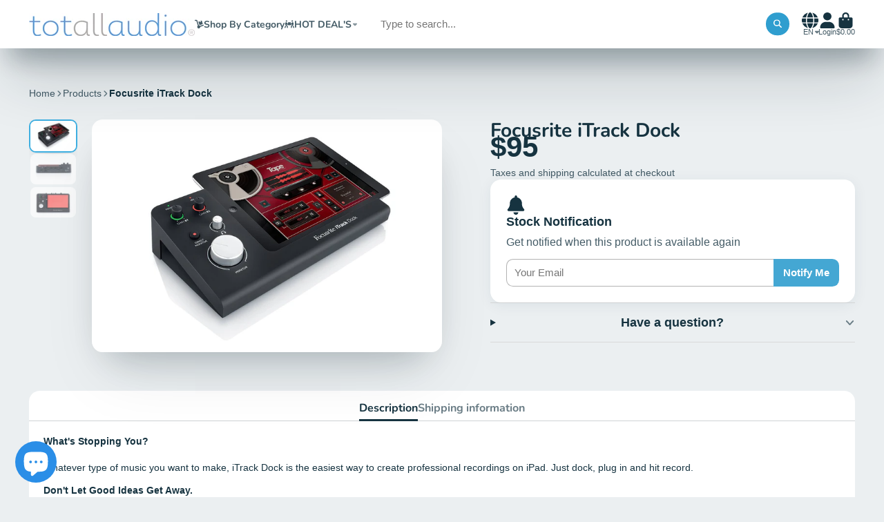

--- FILE ---
content_type: text/html; charset=utf-8
request_url: https://www.totmusicstudio.net/products/focusrite-itrack-dock
body_size: 44573
content:
<!doctype html>
<html class="no-js" lang="en">
  <head>
    <meta charset="utf-8">
    <meta http-equiv="X-UA-Compatible" content="IE=edge">
    <meta name="viewport" content="width=device-width,initial-scale=1">
    <meta name="theme-color" content="">
    <link rel="canonical" href="https://www.totmusicstudio.net/products/focusrite-itrack-dock">
    <link rel="preconnect" href="https://cdn.shopify.com" crossorigin><link rel="icon" type="image/png" href="//www.totmusicstudio.net/cdn/shop/files/icon_2_32x32.png?v=1677771348"><link rel="preconnect" href="https://fonts.shopifycdn.com" crossorigin><title>
      Focusrite iTrack Dock &ndash; TOT ALL AUDIO</title>

    
      <meta name="description" content="What&#39;s Stopping You?Whatever type of music you want to make, iTrack Dock is the easiest way to create professional recordings on iPad. Just dock, plug in and hit record. Don&#39;t Let Good Ideas Get Away.Start recording the moment inspiration strikes, by plugging any instrument or mic straight in. You Already Know How.You ">
    

    

<meta property="og:site_name" content="TOT ALL AUDIO">
<meta property="og:url" content="https://www.totmusicstudio.net/products/focusrite-itrack-dock">
<meta property="og:title" content="Focusrite iTrack Dock">
<meta property="og:type" content="product">
<meta property="og:description" content="What&#39;s Stopping You?Whatever type of music you want to make, iTrack Dock is the easiest way to create professional recordings on iPad. Just dock, plug in and hit record. Don&#39;t Let Good Ideas Get Away.Start recording the moment inspiration strikes, by plugging any instrument or mic straight in. You Already Know How.You "><meta property="og:image" content="http://www.totmusicstudio.net/cdn/shop/products/81IixX78r4L._SL1500.jpg?v=1575932823">
  <meta property="og:image:secure_url" content="https://www.totmusicstudio.net/cdn/shop/products/81IixX78r4L._SL1500.jpg?v=1575932823">
  <meta property="og:image:width" content="1500">
  <meta property="og:image:height" content="998"><meta property="og:price:amount" content="95.00">
  <meta property="og:price:currency" content="USD"><meta name="twitter:site" content="@shopify"><meta name="twitter:card" content="summary_large_image">
<meta name="twitter:title" content="Focusrite iTrack Dock">
<meta name="twitter:description" content="What&#39;s Stopping You?Whatever type of music you want to make, iTrack Dock is the easiest way to create professional recordings on iPad. Just dock, plug in and hit record. Don&#39;t Let Good Ideas Get Away.Start recording the moment inspiration strikes, by plugging any instrument or mic straight in. You Already Know How.You ">


    <script>window.performance && window.performance.mark && window.performance.mark('shopify.content_for_header.start');</script><meta id="shopify-digital-wallet" name="shopify-digital-wallet" content="/2926125/digital_wallets/dialog">
<link rel="alternate" hreflang="x-default" href="https://www.totmusicstudio.net/products/focusrite-itrack-dock">
<link rel="alternate" hreflang="en" href="https://www.totmusicstudio.net/products/focusrite-itrack-dock">
<link rel="alternate" hreflang="ar" href="https://www.totmusicstudio.net/ar/products/focusrite-itrack-dock">
<link rel="alternate" type="application/json+oembed" href="https://www.totmusicstudio.net/products/focusrite-itrack-dock.oembed">
<script async="async" src="/checkouts/internal/preloads.js?locale=en-US"></script>
<script id="shopify-features" type="application/json">{"accessToken":"9968f8e5188a81bd2b057c6614f66e18","betas":["rich-media-storefront-analytics"],"domain":"www.totmusicstudio.net","predictiveSearch":true,"shopId":2926125,"locale":"en"}</script>
<script>var Shopify = Shopify || {};
Shopify.shop = "twelve34.myshopify.com";
Shopify.locale = "en";
Shopify.currency = {"active":"USD","rate":"1.0"};
Shopify.country = "US";
Shopify.theme = {"name":"ShowTime 8.1.0    26\/10\/2025","id":128064782382,"schema_name":"ShowTime","schema_version":"8.1.0","theme_store_id":687,"role":"main"};
Shopify.theme.handle = "null";
Shopify.theme.style = {"id":null,"handle":null};
Shopify.cdnHost = "www.totmusicstudio.net/cdn";
Shopify.routes = Shopify.routes || {};
Shopify.routes.root = "/";</script>
<script type="module">!function(o){(o.Shopify=o.Shopify||{}).modules=!0}(window);</script>
<script>!function(o){function n(){var o=[];function n(){o.push(Array.prototype.slice.apply(arguments))}return n.q=o,n}var t=o.Shopify=o.Shopify||{};t.loadFeatures=n(),t.autoloadFeatures=n()}(window);</script>
<script id="shop-js-analytics" type="application/json">{"pageType":"product"}</script>
<script defer="defer" async type="module" src="//www.totmusicstudio.net/cdn/shopifycloud/shop-js/modules/v2/client.init-shop-cart-sync_BT-GjEfc.en.esm.js"></script>
<script defer="defer" async type="module" src="//www.totmusicstudio.net/cdn/shopifycloud/shop-js/modules/v2/chunk.common_D58fp_Oc.esm.js"></script>
<script defer="defer" async type="module" src="//www.totmusicstudio.net/cdn/shopifycloud/shop-js/modules/v2/chunk.modal_xMitdFEc.esm.js"></script>
<script type="module">
  await import("//www.totmusicstudio.net/cdn/shopifycloud/shop-js/modules/v2/client.init-shop-cart-sync_BT-GjEfc.en.esm.js");
await import("//www.totmusicstudio.net/cdn/shopifycloud/shop-js/modules/v2/chunk.common_D58fp_Oc.esm.js");
await import("//www.totmusicstudio.net/cdn/shopifycloud/shop-js/modules/v2/chunk.modal_xMitdFEc.esm.js");

  window.Shopify.SignInWithShop?.initShopCartSync?.({"fedCMEnabled":true,"windoidEnabled":true});

</script>
<script>(function() {
  var isLoaded = false;
  function asyncLoad() {
    if (isLoaded) return;
    isLoaded = true;
    var urls = ["https:\/\/whatshelp.io\/shopify\/widget\/2926125.js?v=1524784597\u0026shop=twelve34.myshopify.com","https:\/\/static.klaviyo.com\/onsite\/js\/klaviyo.js?company_id=Xyw4Cz\u0026shop=twelve34.myshopify.com","https:\/\/static.klaviyo.com\/onsite\/js\/klaviyo.js?company_id=Xyw4Cz\u0026shop=twelve34.myshopify.com"];
    for (var i = 0; i < urls.length; i++) {
      var s = document.createElement('script');
      s.type = 'text/javascript';
      s.async = true;
      s.src = urls[i];
      var x = document.getElementsByTagName('script')[0];
      x.parentNode.insertBefore(s, x);
    }
  };
  if(window.attachEvent) {
    window.attachEvent('onload', asyncLoad);
  } else {
    window.addEventListener('load', asyncLoad, false);
  }
})();</script>
<script id="__st">var __st={"a":2926125,"offset":7200,"reqid":"ee16a7cb-7f59-498d-affe-7d6350233f3c-1769087938","pageurl":"www.totmusicstudio.net\/products\/focusrite-itrack-dock","u":"a1ea69de7b65","p":"product","rtyp":"product","rid":8886810765};</script>
<script>window.ShopifyPaypalV4VisibilityTracking = true;</script>
<script id="captcha-bootstrap">!function(){'use strict';const t='contact',e='account',n='new_comment',o=[[t,t],['blogs',n],['comments',n],[t,'customer']],c=[[e,'customer_login'],[e,'guest_login'],[e,'recover_customer_password'],[e,'create_customer']],r=t=>t.map((([t,e])=>`form[action*='/${t}']:not([data-nocaptcha='true']) input[name='form_type'][value='${e}']`)).join(','),a=t=>()=>t?[...document.querySelectorAll(t)].map((t=>t.form)):[];function s(){const t=[...o],e=r(t);return a(e)}const i='password',u='form_key',d=['recaptcha-v3-token','g-recaptcha-response','h-captcha-response',i],f=()=>{try{return window.sessionStorage}catch{return}},m='__shopify_v',_=t=>t.elements[u];function p(t,e,n=!1){try{const o=window.sessionStorage,c=JSON.parse(o.getItem(e)),{data:r}=function(t){const{data:e,action:n}=t;return t[m]||n?{data:e,action:n}:{data:t,action:n}}(c);for(const[e,n]of Object.entries(r))t.elements[e]&&(t.elements[e].value=n);n&&o.removeItem(e)}catch(o){console.error('form repopulation failed',{error:o})}}const l='form_type',E='cptcha';function T(t){t.dataset[E]=!0}const w=window,h=w.document,L='Shopify',v='ce_forms',y='captcha';let A=!1;((t,e)=>{const n=(g='f06e6c50-85a8-45c8-87d0-21a2b65856fe',I='https://cdn.shopify.com/shopifycloud/storefront-forms-hcaptcha/ce_storefront_forms_captcha_hcaptcha.v1.5.2.iife.js',D={infoText:'Protected by hCaptcha',privacyText:'Privacy',termsText:'Terms'},(t,e,n)=>{const o=w[L][v],c=o.bindForm;if(c)return c(t,g,e,D).then(n);var r;o.q.push([[t,g,e,D],n]),r=I,A||(h.body.append(Object.assign(h.createElement('script'),{id:'captcha-provider',async:!0,src:r})),A=!0)});var g,I,D;w[L]=w[L]||{},w[L][v]=w[L][v]||{},w[L][v].q=[],w[L][y]=w[L][y]||{},w[L][y].protect=function(t,e){n(t,void 0,e),T(t)},Object.freeze(w[L][y]),function(t,e,n,w,h,L){const[v,y,A,g]=function(t,e,n){const i=e?o:[],u=t?c:[],d=[...i,...u],f=r(d),m=r(i),_=r(d.filter((([t,e])=>n.includes(e))));return[a(f),a(m),a(_),s()]}(w,h,L),I=t=>{const e=t.target;return e instanceof HTMLFormElement?e:e&&e.form},D=t=>v().includes(t);t.addEventListener('submit',(t=>{const e=I(t);if(!e)return;const n=D(e)&&!e.dataset.hcaptchaBound&&!e.dataset.recaptchaBound,o=_(e),c=g().includes(e)&&(!o||!o.value);(n||c)&&t.preventDefault(),c&&!n&&(function(t){try{if(!f())return;!function(t){const e=f();if(!e)return;const n=_(t);if(!n)return;const o=n.value;o&&e.removeItem(o)}(t);const e=Array.from(Array(32),(()=>Math.random().toString(36)[2])).join('');!function(t,e){_(t)||t.append(Object.assign(document.createElement('input'),{type:'hidden',name:u})),t.elements[u].value=e}(t,e),function(t,e){const n=f();if(!n)return;const o=[...t.querySelectorAll(`input[type='${i}']`)].map((({name:t})=>t)),c=[...d,...o],r={};for(const[a,s]of new FormData(t).entries())c.includes(a)||(r[a]=s);n.setItem(e,JSON.stringify({[m]:1,action:t.action,data:r}))}(t,e)}catch(e){console.error('failed to persist form',e)}}(e),e.submit())}));const S=(t,e)=>{t&&!t.dataset[E]&&(n(t,e.some((e=>e===t))),T(t))};for(const o of['focusin','change'])t.addEventListener(o,(t=>{const e=I(t);D(e)&&S(e,y())}));const B=e.get('form_key'),M=e.get(l),P=B&&M;t.addEventListener('DOMContentLoaded',(()=>{const t=y();if(P)for(const e of t)e.elements[l].value===M&&p(e,B);[...new Set([...A(),...v().filter((t=>'true'===t.dataset.shopifyCaptcha))])].forEach((e=>S(e,t)))}))}(h,new URLSearchParams(w.location.search),n,t,e,['guest_login'])})(!0,!0)}();</script>
<script integrity="sha256-4kQ18oKyAcykRKYeNunJcIwy7WH5gtpwJnB7kiuLZ1E=" data-source-attribution="shopify.loadfeatures" defer="defer" src="//www.totmusicstudio.net/cdn/shopifycloud/storefront/assets/storefront/load_feature-a0a9edcb.js" crossorigin="anonymous"></script>
<script data-source-attribution="shopify.dynamic_checkout.dynamic.init">var Shopify=Shopify||{};Shopify.PaymentButton=Shopify.PaymentButton||{isStorefrontPortableWallets:!0,init:function(){window.Shopify.PaymentButton.init=function(){};var t=document.createElement("script");t.src="https://www.totmusicstudio.net/cdn/shopifycloud/portable-wallets/latest/portable-wallets.en.js",t.type="module",document.head.appendChild(t)}};
</script>
<script data-source-attribution="shopify.dynamic_checkout.buyer_consent">
  function portableWalletsHideBuyerConsent(e){var t=document.getElementById("shopify-buyer-consent"),n=document.getElementById("shopify-subscription-policy-button");t&&n&&(t.classList.add("hidden"),t.setAttribute("aria-hidden","true"),n.removeEventListener("click",e))}function portableWalletsShowBuyerConsent(e){var t=document.getElementById("shopify-buyer-consent"),n=document.getElementById("shopify-subscription-policy-button");t&&n&&(t.classList.remove("hidden"),t.removeAttribute("aria-hidden"),n.addEventListener("click",e))}window.Shopify?.PaymentButton&&(window.Shopify.PaymentButton.hideBuyerConsent=portableWalletsHideBuyerConsent,window.Shopify.PaymentButton.showBuyerConsent=portableWalletsShowBuyerConsent);
</script>
<script data-source-attribution="shopify.dynamic_checkout.cart.bootstrap">document.addEventListener("DOMContentLoaded",(function(){function t(){return document.querySelector("shopify-accelerated-checkout-cart, shopify-accelerated-checkout")}if(t())Shopify.PaymentButton.init();else{new MutationObserver((function(e,n){t()&&(Shopify.PaymentButton.init(),n.disconnect())})).observe(document.body,{childList:!0,subtree:!0})}}));
</script>

<script>window.performance && window.performance.mark && window.performance.mark('shopify.content_for_header.end');</script>

    

<style data-shopify>
    
    
    
    
    @font-face {
  font-family: Nunito;
  font-weight: 700;
  font-style: normal;
  font-display: swap;
  src: url("//www.totmusicstudio.net/cdn/fonts/nunito/nunito_n7.37cf9b8cf43b3322f7e6e13ad2aad62ab5dc9109.woff2") format("woff2"),
       url("//www.totmusicstudio.net/cdn/fonts/nunito/nunito_n7.45cfcfadc6630011252d54d5f5a2c7c98f60d5de.woff") format("woff");
}


    :root {
    --font-body-family: Helvetica, Arial, sans-serif;
    --font-body-style: normal;
    --font-body-weight: 400;
    --font-body-weight-bold: 700;

    --font-heading-family: Nunito, sans-serif;
    --font-heading-style: normal;
    --font-heading-weight: 700;

    --font-scale: 1.0;

    
    --color-g-text: #163340;--color-g-text-alpha-80: rgba(15, 36, 45, 0.8);
    --color-g-text-alpha-70: rgba(15, 36, 45, 0.7);
    --color-g-text-alpha-50: rgba(15, 36, 45, 0.5);
    --color-g-text-alpha-60: rgba(15, 36, 45, 0.6);
    --color-g-text-alpha-40: rgba(15, 36, 45, 0.4);
    --color-g-text-alpha-30: rgba(15, 36, 45, 0.3);
    --color-g-text-alpha-20: rgba(15, 36, 45, 0.2);
    --color-g-text-alpha-10: rgba(15, 36, 45, 0.1);

    --color-g-bg: #ebeff1;
    --color-g-bg-d5: #dce3e6;
    --color-g-bg-d15: #cdd7dc;
    --color-g-bg-alpha-0: rgba(235, 239, 241, 0);
    --color-g-bg-alpha-70: rgba(235, 239, 241, 0.7);
    --color-g-bg-border: #afbfc7;
    --color-g-fg: #FFFFFF;
    --color-g-fg-alpha-70: rgba(255, 255, 255, 0.7);
    --color-g-fg-alpha-50: rgba(255, 255, 255, 0.5);
    --color-g-fg-d10: #e6e6e6;
    --color-g-fg-d20: #cccccc;
    --color-g-accent: #3eafe1;
    --color-g-sale: #B12704;
    --color-g-warning: #fd7e14;
    --color-g-success: #198754;
    --color-g-danger: #dc3545;
    --color-g-star-rating: #FFA41C;

    --color-g-button-text: #ffffff;
    --color-g-button-bg: #2f9ecf;
    --color-g-button-bg-hover: #2a8eba;
    --color-g-button-shadow-l1: rgba(19, 63, 82, 0.3);
    --color-g-button-shadow-l2: rgba(19, 63, 82, 0.15);
    --color-g-button-shadow-l3: #1e6584;
    --color-g-button-bg-gradient: #52c6f9;

    --color-g-button-buy-it-now-text: #000;
    --color-g-button-buy-it-now-bg: #feaa2c;
    --color-g-button-buy-it-now-bg-hover: #fea013;

    --color-g-product-badge-sale: #DC3545;
    --color-g-product-badge-sold-out: #7D959F;

    --border-radius-base: 1.125rem;
    --border-radius-inner: 0.7rem;
    --border-radius-sm: 0.25rem;
    --transition-base: 0.3s;

    --box-shadow-large: rgb(50 50 93 / 25%) 0px 50px 100px -20px, rgb(0 0 0 / 30%) 0px 30px 60px -30px;

    --container-width: 1400px;
    --container-spacer: min(3rem, 5vw);
    /* --glob-gutter: clamp(3vw, 1.4rem, 30px); */
    --glob-gutter: min(3vw, 1.4rem);
    }
</style><link rel="preload" as="font" href="//www.totmusicstudio.net/cdn/fonts/nunito/nunito_n7.37cf9b8cf43b3322f7e6e13ad2aad62ab5dc9109.woff2" type="font/woff2" crossorigin><script>
      document.documentElement.className = document.documentElement.className.replace('no-js', 'js');
      if (Shopify.designMode) {
        document.documentElement.classList.add('shopify-design-mode');
      }
      function lazyImageOnLoad(img) {
        img.setAttribute('loaded', '');
      }
    </script>

  
  <link href="//www.totmusicstudio.net/cdn/shop/t/42/assets/core.css?v=159504530629355672431761495614" rel="stylesheet" type="text/css" media="all" />

  
  <script src="https://cdn.shopify.com/extensions/e8878072-2f6b-4e89-8082-94b04320908d/inbox-1254/assets/inbox-chat-loader.js" type="text/javascript" defer="defer"></script>
<link href="https://monorail-edge.shopifysvc.com" rel="dns-prefetch">
<script>(function(){if ("sendBeacon" in navigator && "performance" in window) {try {var session_token_from_headers = performance.getEntriesByType('navigation')[0].serverTiming.find(x => x.name == '_s').description;} catch {var session_token_from_headers = undefined;}var session_cookie_matches = document.cookie.match(/_shopify_s=([^;]*)/);var session_token_from_cookie = session_cookie_matches && session_cookie_matches.length === 2 ? session_cookie_matches[1] : "";var session_token = session_token_from_headers || session_token_from_cookie || "";function handle_abandonment_event(e) {var entries = performance.getEntries().filter(function(entry) {return /monorail-edge.shopifysvc.com/.test(entry.name);});if (!window.abandonment_tracked && entries.length === 0) {window.abandonment_tracked = true;var currentMs = Date.now();var navigation_start = performance.timing.navigationStart;var payload = {shop_id: 2926125,url: window.location.href,navigation_start,duration: currentMs - navigation_start,session_token,page_type: "product"};window.navigator.sendBeacon("https://monorail-edge.shopifysvc.com/v1/produce", JSON.stringify({schema_id: "online_store_buyer_site_abandonment/1.1",payload: payload,metadata: {event_created_at_ms: currentMs,event_sent_at_ms: currentMs}}));}}window.addEventListener('pagehide', handle_abandonment_event);}}());</script>
<script id="web-pixels-manager-setup">(function e(e,d,r,n,o){if(void 0===o&&(o={}),!Boolean(null===(a=null===(i=window.Shopify)||void 0===i?void 0:i.analytics)||void 0===a?void 0:a.replayQueue)){var i,a;window.Shopify=window.Shopify||{};var t=window.Shopify;t.analytics=t.analytics||{};var s=t.analytics;s.replayQueue=[],s.publish=function(e,d,r){return s.replayQueue.push([e,d,r]),!0};try{self.performance.mark("wpm:start")}catch(e){}var l=function(){var e={modern:/Edge?\/(1{2}[4-9]|1[2-9]\d|[2-9]\d{2}|\d{4,})\.\d+(\.\d+|)|Firefox\/(1{2}[4-9]|1[2-9]\d|[2-9]\d{2}|\d{4,})\.\d+(\.\d+|)|Chrom(ium|e)\/(9{2}|\d{3,})\.\d+(\.\d+|)|(Maci|X1{2}).+ Version\/(15\.\d+|(1[6-9]|[2-9]\d|\d{3,})\.\d+)([,.]\d+|)( \(\w+\)|)( Mobile\/\w+|) Safari\/|Chrome.+OPR\/(9{2}|\d{3,})\.\d+\.\d+|(CPU[ +]OS|iPhone[ +]OS|CPU[ +]iPhone|CPU IPhone OS|CPU iPad OS)[ +]+(15[._]\d+|(1[6-9]|[2-9]\d|\d{3,})[._]\d+)([._]\d+|)|Android:?[ /-](13[3-9]|1[4-9]\d|[2-9]\d{2}|\d{4,})(\.\d+|)(\.\d+|)|Android.+Firefox\/(13[5-9]|1[4-9]\d|[2-9]\d{2}|\d{4,})\.\d+(\.\d+|)|Android.+Chrom(ium|e)\/(13[3-9]|1[4-9]\d|[2-9]\d{2}|\d{4,})\.\d+(\.\d+|)|SamsungBrowser\/([2-9]\d|\d{3,})\.\d+/,legacy:/Edge?\/(1[6-9]|[2-9]\d|\d{3,})\.\d+(\.\d+|)|Firefox\/(5[4-9]|[6-9]\d|\d{3,})\.\d+(\.\d+|)|Chrom(ium|e)\/(5[1-9]|[6-9]\d|\d{3,})\.\d+(\.\d+|)([\d.]+$|.*Safari\/(?![\d.]+ Edge\/[\d.]+$))|(Maci|X1{2}).+ Version\/(10\.\d+|(1[1-9]|[2-9]\d|\d{3,})\.\d+)([,.]\d+|)( \(\w+\)|)( Mobile\/\w+|) Safari\/|Chrome.+OPR\/(3[89]|[4-9]\d|\d{3,})\.\d+\.\d+|(CPU[ +]OS|iPhone[ +]OS|CPU[ +]iPhone|CPU IPhone OS|CPU iPad OS)[ +]+(10[._]\d+|(1[1-9]|[2-9]\d|\d{3,})[._]\d+)([._]\d+|)|Android:?[ /-](13[3-9]|1[4-9]\d|[2-9]\d{2}|\d{4,})(\.\d+|)(\.\d+|)|Mobile Safari.+OPR\/([89]\d|\d{3,})\.\d+\.\d+|Android.+Firefox\/(13[5-9]|1[4-9]\d|[2-9]\d{2}|\d{4,})\.\d+(\.\d+|)|Android.+Chrom(ium|e)\/(13[3-9]|1[4-9]\d|[2-9]\d{2}|\d{4,})\.\d+(\.\d+|)|Android.+(UC? ?Browser|UCWEB|U3)[ /]?(15\.([5-9]|\d{2,})|(1[6-9]|[2-9]\d|\d{3,})\.\d+)\.\d+|SamsungBrowser\/(5\.\d+|([6-9]|\d{2,})\.\d+)|Android.+MQ{2}Browser\/(14(\.(9|\d{2,})|)|(1[5-9]|[2-9]\d|\d{3,})(\.\d+|))(\.\d+|)|K[Aa][Ii]OS\/(3\.\d+|([4-9]|\d{2,})\.\d+)(\.\d+|)/},d=e.modern,r=e.legacy,n=navigator.userAgent;return n.match(d)?"modern":n.match(r)?"legacy":"unknown"}(),u="modern"===l?"modern":"legacy",c=(null!=n?n:{modern:"",legacy:""})[u],f=function(e){return[e.baseUrl,"/wpm","/b",e.hashVersion,"modern"===e.buildTarget?"m":"l",".js"].join("")}({baseUrl:d,hashVersion:r,buildTarget:u}),m=function(e){var d=e.version,r=e.bundleTarget,n=e.surface,o=e.pageUrl,i=e.monorailEndpoint;return{emit:function(e){var a=e.status,t=e.errorMsg,s=(new Date).getTime(),l=JSON.stringify({metadata:{event_sent_at_ms:s},events:[{schema_id:"web_pixels_manager_load/3.1",payload:{version:d,bundle_target:r,page_url:o,status:a,surface:n,error_msg:t},metadata:{event_created_at_ms:s}}]});if(!i)return console&&console.warn&&console.warn("[Web Pixels Manager] No Monorail endpoint provided, skipping logging."),!1;try{return self.navigator.sendBeacon.bind(self.navigator)(i,l)}catch(e){}var u=new XMLHttpRequest;try{return u.open("POST",i,!0),u.setRequestHeader("Content-Type","text/plain"),u.send(l),!0}catch(e){return console&&console.warn&&console.warn("[Web Pixels Manager] Got an unhandled error while logging to Monorail."),!1}}}}({version:r,bundleTarget:l,surface:e.surface,pageUrl:self.location.href,monorailEndpoint:e.monorailEndpoint});try{o.browserTarget=l,function(e){var d=e.src,r=e.async,n=void 0===r||r,o=e.onload,i=e.onerror,a=e.sri,t=e.scriptDataAttributes,s=void 0===t?{}:t,l=document.createElement("script"),u=document.querySelector("head"),c=document.querySelector("body");if(l.async=n,l.src=d,a&&(l.integrity=a,l.crossOrigin="anonymous"),s)for(var f in s)if(Object.prototype.hasOwnProperty.call(s,f))try{l.dataset[f]=s[f]}catch(e){}if(o&&l.addEventListener("load",o),i&&l.addEventListener("error",i),u)u.appendChild(l);else{if(!c)throw new Error("Did not find a head or body element to append the script");c.appendChild(l)}}({src:f,async:!0,onload:function(){if(!function(){var e,d;return Boolean(null===(d=null===(e=window.Shopify)||void 0===e?void 0:e.analytics)||void 0===d?void 0:d.initialized)}()){var d=window.webPixelsManager.init(e)||void 0;if(d){var r=window.Shopify.analytics;r.replayQueue.forEach((function(e){var r=e[0],n=e[1],o=e[2];d.publishCustomEvent(r,n,o)})),r.replayQueue=[],r.publish=d.publishCustomEvent,r.visitor=d.visitor,r.initialized=!0}}},onerror:function(){return m.emit({status:"failed",errorMsg:"".concat(f," has failed to load")})},sri:function(e){var d=/^sha384-[A-Za-z0-9+/=]+$/;return"string"==typeof e&&d.test(e)}(c)?c:"",scriptDataAttributes:o}),m.emit({status:"loading"})}catch(e){m.emit({status:"failed",errorMsg:(null==e?void 0:e.message)||"Unknown error"})}}})({shopId: 2926125,storefrontBaseUrl: "https://www.totmusicstudio.net",extensionsBaseUrl: "https://extensions.shopifycdn.com/cdn/shopifycloud/web-pixels-manager",monorailEndpoint: "https://monorail-edge.shopifysvc.com/unstable/produce_batch",surface: "storefront-renderer",enabledBetaFlags: ["2dca8a86"],webPixelsConfigList: [{"id":"57049134","eventPayloadVersion":"v1","runtimeContext":"LAX","scriptVersion":"1","type":"CUSTOM","privacyPurposes":["ANALYTICS"],"name":"Google Analytics tag (migrated)"},{"id":"shopify-app-pixel","configuration":"{}","eventPayloadVersion":"v1","runtimeContext":"STRICT","scriptVersion":"0450","apiClientId":"shopify-pixel","type":"APP","privacyPurposes":["ANALYTICS","MARKETING"]},{"id":"shopify-custom-pixel","eventPayloadVersion":"v1","runtimeContext":"LAX","scriptVersion":"0450","apiClientId":"shopify-pixel","type":"CUSTOM","privacyPurposes":["ANALYTICS","MARKETING"]}],isMerchantRequest: false,initData: {"shop":{"name":"TOT ALL AUDIO","paymentSettings":{"currencyCode":"USD"},"myshopifyDomain":"twelve34.myshopify.com","countryCode":"EG","storefrontUrl":"https:\/\/www.totmusicstudio.net"},"customer":null,"cart":null,"checkout":null,"productVariants":[{"price":{"amount":95.0,"currencyCode":"USD"},"product":{"title":"Focusrite iTrack Dock","vendor":"Focusrite","id":"8886810765","untranslatedTitle":"Focusrite iTrack Dock","url":"\/products\/focusrite-itrack-dock","type":"iOS Interfaces"},"id":"30652134925","image":{"src":"\/\/www.totmusicstudio.net\/cdn\/shop\/products\/81IixX78r4L._SL1500.jpg?v=1575932823"},"sku":"MOIS0004","title":"Default Title","untranslatedTitle":"Default Title"}],"purchasingCompany":null},},"https://www.totmusicstudio.net/cdn","fcfee988w5aeb613cpc8e4bc33m6693e112",{"modern":"","legacy":""},{"shopId":"2926125","storefrontBaseUrl":"https:\/\/www.totmusicstudio.net","extensionBaseUrl":"https:\/\/extensions.shopifycdn.com\/cdn\/shopifycloud\/web-pixels-manager","surface":"storefront-renderer","enabledBetaFlags":"[\"2dca8a86\"]","isMerchantRequest":"false","hashVersion":"fcfee988w5aeb613cpc8e4bc33m6693e112","publish":"custom","events":"[[\"page_viewed\",{}],[\"product_viewed\",{\"productVariant\":{\"price\":{\"amount\":95.0,\"currencyCode\":\"USD\"},\"product\":{\"title\":\"Focusrite iTrack Dock\",\"vendor\":\"Focusrite\",\"id\":\"8886810765\",\"untranslatedTitle\":\"Focusrite iTrack Dock\",\"url\":\"\/products\/focusrite-itrack-dock\",\"type\":\"iOS Interfaces\"},\"id\":\"30652134925\",\"image\":{\"src\":\"\/\/www.totmusicstudio.net\/cdn\/shop\/products\/81IixX78r4L._SL1500.jpg?v=1575932823\"},\"sku\":\"MOIS0004\",\"title\":\"Default Title\",\"untranslatedTitle\":\"Default Title\"}}]]"});</script><script>
  window.ShopifyAnalytics = window.ShopifyAnalytics || {};
  window.ShopifyAnalytics.meta = window.ShopifyAnalytics.meta || {};
  window.ShopifyAnalytics.meta.currency = 'USD';
  var meta = {"product":{"id":8886810765,"gid":"gid:\/\/shopify\/Product\/8886810765","vendor":"Focusrite","type":"iOS Interfaces","handle":"focusrite-itrack-dock","variants":[{"id":30652134925,"price":9500,"name":"Focusrite iTrack Dock","public_title":null,"sku":"MOIS0004"}],"remote":false},"page":{"pageType":"product","resourceType":"product","resourceId":8886810765,"requestId":"ee16a7cb-7f59-498d-affe-7d6350233f3c-1769087938"}};
  for (var attr in meta) {
    window.ShopifyAnalytics.meta[attr] = meta[attr];
  }
</script>
<script class="analytics">
  (function () {
    var customDocumentWrite = function(content) {
      var jquery = null;

      if (window.jQuery) {
        jquery = window.jQuery;
      } else if (window.Checkout && window.Checkout.$) {
        jquery = window.Checkout.$;
      }

      if (jquery) {
        jquery('body').append(content);
      }
    };

    var hasLoggedConversion = function(token) {
      if (token) {
        return document.cookie.indexOf('loggedConversion=' + token) !== -1;
      }
      return false;
    }

    var setCookieIfConversion = function(token) {
      if (token) {
        var twoMonthsFromNow = new Date(Date.now());
        twoMonthsFromNow.setMonth(twoMonthsFromNow.getMonth() + 2);

        document.cookie = 'loggedConversion=' + token + '; expires=' + twoMonthsFromNow;
      }
    }

    var trekkie = window.ShopifyAnalytics.lib = window.trekkie = window.trekkie || [];
    if (trekkie.integrations) {
      return;
    }
    trekkie.methods = [
      'identify',
      'page',
      'ready',
      'track',
      'trackForm',
      'trackLink'
    ];
    trekkie.factory = function(method) {
      return function() {
        var args = Array.prototype.slice.call(arguments);
        args.unshift(method);
        trekkie.push(args);
        return trekkie;
      };
    };
    for (var i = 0; i < trekkie.methods.length; i++) {
      var key = trekkie.methods[i];
      trekkie[key] = trekkie.factory(key);
    }
    trekkie.load = function(config) {
      trekkie.config = config || {};
      trekkie.config.initialDocumentCookie = document.cookie;
      var first = document.getElementsByTagName('script')[0];
      var script = document.createElement('script');
      script.type = 'text/javascript';
      script.onerror = function(e) {
        var scriptFallback = document.createElement('script');
        scriptFallback.type = 'text/javascript';
        scriptFallback.onerror = function(error) {
                var Monorail = {
      produce: function produce(monorailDomain, schemaId, payload) {
        var currentMs = new Date().getTime();
        var event = {
          schema_id: schemaId,
          payload: payload,
          metadata: {
            event_created_at_ms: currentMs,
            event_sent_at_ms: currentMs
          }
        };
        return Monorail.sendRequest("https://" + monorailDomain + "/v1/produce", JSON.stringify(event));
      },
      sendRequest: function sendRequest(endpointUrl, payload) {
        // Try the sendBeacon API
        if (window && window.navigator && typeof window.navigator.sendBeacon === 'function' && typeof window.Blob === 'function' && !Monorail.isIos12()) {
          var blobData = new window.Blob([payload], {
            type: 'text/plain'
          });

          if (window.navigator.sendBeacon(endpointUrl, blobData)) {
            return true;
          } // sendBeacon was not successful

        } // XHR beacon

        var xhr = new XMLHttpRequest();

        try {
          xhr.open('POST', endpointUrl);
          xhr.setRequestHeader('Content-Type', 'text/plain');
          xhr.send(payload);
        } catch (e) {
          console.log(e);
        }

        return false;
      },
      isIos12: function isIos12() {
        return window.navigator.userAgent.lastIndexOf('iPhone; CPU iPhone OS 12_') !== -1 || window.navigator.userAgent.lastIndexOf('iPad; CPU OS 12_') !== -1;
      }
    };
    Monorail.produce('monorail-edge.shopifysvc.com',
      'trekkie_storefront_load_errors/1.1',
      {shop_id: 2926125,
      theme_id: 128064782382,
      app_name: "storefront",
      context_url: window.location.href,
      source_url: "//www.totmusicstudio.net/cdn/s/trekkie.storefront.1bbfab421998800ff09850b62e84b8915387986d.min.js"});

        };
        scriptFallback.async = true;
        scriptFallback.src = '//www.totmusicstudio.net/cdn/s/trekkie.storefront.1bbfab421998800ff09850b62e84b8915387986d.min.js';
        first.parentNode.insertBefore(scriptFallback, first);
      };
      script.async = true;
      script.src = '//www.totmusicstudio.net/cdn/s/trekkie.storefront.1bbfab421998800ff09850b62e84b8915387986d.min.js';
      first.parentNode.insertBefore(script, first);
    };
    trekkie.load(
      {"Trekkie":{"appName":"storefront","development":false,"defaultAttributes":{"shopId":2926125,"isMerchantRequest":null,"themeId":128064782382,"themeCityHash":"591398028758088481","contentLanguage":"en","currency":"USD","eventMetadataId":"fe0a4e37-36ad-472a-9c7d-5d78de045693"},"isServerSideCookieWritingEnabled":true,"monorailRegion":"shop_domain","enabledBetaFlags":["65f19447"]},"Session Attribution":{},"S2S":{"facebookCapiEnabled":false,"source":"trekkie-storefront-renderer","apiClientId":580111}}
    );

    var loaded = false;
    trekkie.ready(function() {
      if (loaded) return;
      loaded = true;

      window.ShopifyAnalytics.lib = window.trekkie;

      var originalDocumentWrite = document.write;
      document.write = customDocumentWrite;
      try { window.ShopifyAnalytics.merchantGoogleAnalytics.call(this); } catch(error) {};
      document.write = originalDocumentWrite;

      window.ShopifyAnalytics.lib.page(null,{"pageType":"product","resourceType":"product","resourceId":8886810765,"requestId":"ee16a7cb-7f59-498d-affe-7d6350233f3c-1769087938","shopifyEmitted":true});

      var match = window.location.pathname.match(/checkouts\/(.+)\/(thank_you|post_purchase)/)
      var token = match? match[1]: undefined;
      if (!hasLoggedConversion(token)) {
        setCookieIfConversion(token);
        window.ShopifyAnalytics.lib.track("Viewed Product",{"currency":"USD","variantId":30652134925,"productId":8886810765,"productGid":"gid:\/\/shopify\/Product\/8886810765","name":"Focusrite iTrack Dock","price":"95.00","sku":"MOIS0004","brand":"Focusrite","variant":null,"category":"iOS Interfaces","nonInteraction":true,"remote":false},undefined,undefined,{"shopifyEmitted":true});
      window.ShopifyAnalytics.lib.track("monorail:\/\/trekkie_storefront_viewed_product\/1.1",{"currency":"USD","variantId":30652134925,"productId":8886810765,"productGid":"gid:\/\/shopify\/Product\/8886810765","name":"Focusrite iTrack Dock","price":"95.00","sku":"MOIS0004","brand":"Focusrite","variant":null,"category":"iOS Interfaces","nonInteraction":true,"remote":false,"referer":"https:\/\/www.totmusicstudio.net\/products\/focusrite-itrack-dock"});
      }
    });


        var eventsListenerScript = document.createElement('script');
        eventsListenerScript.async = true;
        eventsListenerScript.src = "//www.totmusicstudio.net/cdn/shopifycloud/storefront/assets/shop_events_listener-3da45d37.js";
        document.getElementsByTagName('head')[0].appendChild(eventsListenerScript);

})();</script>
  <script>
  if (!window.ga || (window.ga && typeof window.ga !== 'function')) {
    window.ga = function ga() {
      (window.ga.q = window.ga.q || []).push(arguments);
      if (window.Shopify && window.Shopify.analytics && typeof window.Shopify.analytics.publish === 'function') {
        window.Shopify.analytics.publish("ga_stub_called", {}, {sendTo: "google_osp_migration"});
      }
      console.error("Shopify's Google Analytics stub called with:", Array.from(arguments), "\nSee https://help.shopify.com/manual/promoting-marketing/pixels/pixel-migration#google for more information.");
    };
    if (window.Shopify && window.Shopify.analytics && typeof window.Shopify.analytics.publish === 'function') {
      window.Shopify.analytics.publish("ga_stub_initialized", {}, {sendTo: "google_osp_migration"});
    }
  }
</script>
<script
  defer
  src="https://www.totmusicstudio.net/cdn/shopifycloud/perf-kit/shopify-perf-kit-3.0.4.min.js"
  data-application="storefront-renderer"
  data-shop-id="2926125"
  data-render-region="gcp-us-central1"
  data-page-type="product"
  data-theme-instance-id="128064782382"
  data-theme-name="ShowTime"
  data-theme-version="8.1.0"
  data-monorail-region="shop_domain"
  data-resource-timing-sampling-rate="10"
  data-shs="true"
  data-shs-beacon="true"
  data-shs-export-with-fetch="true"
  data-shs-logs-sample-rate="1"
  data-shs-beacon-endpoint="https://www.totmusicstudio.net/api/collect"
></script>
</head>

  <body><div class="#container" data-main-container>
    <div data-main-container-inner></div>
</div>

<div class="gutter-spacer" data-gutter-spacer></div>

<script>
    window.importModule = (mod) => import(window.theme.modules[mod]);
    const containerElInner = document.querySelector('[data-main-container-inner]');
    const gutterSpacerEl = document.querySelector('[data-gutter-spacer]');
    window.containerInnerWidth = containerElInner.offsetWidth;
    window.gutterWidth = gutterSpacerEl.offsetWidth;
    var globalLoadedStyles = {};
    function loadStyle(style) {
        if(globalLoadedStyles[style.getAttribute('href')]) {
            return;
        }
        globalLoadedStyles[style.getAttribute('href')] = true;
        if(style.media === 'print') {
            style.media = 'all';
        }
    }
    window.global = {
        cartNotificationsEnabled: false
    }
    window.shopUrl = 'https://www.totmusicstudio.net';
    window.routes = {
        cart_add_url: '/cart/add',
        cart_change_url: '/cart/change',
        cart_update_url: '/cart/update',
        predictive_search_url: '/search/suggest'
    };
    window.dynamicURLs = {
        account: '/account',
        accountLogin: '/account/login',
        accountLogout: '/account/logout',
        accountRegister: '/account/register',
        accountAddresses: '/account/addresses',
        allProductsCollection: '/collections/all',
        cart: '/cart',
        cartAdd: '/cart/add',
        cartChange: '/cart/change',
        cartClear: '/cart/clear',
        cartUpdate: '/cart/update',
        contact: '/contact#contact_form',
        localization: '/localization',
        collections: '/collections',
        predictiveSearch: '/search/suggest',
        productRecommendations: '/recommendations/products',
        root: '/',
        search: '/search'
    };
    window.cartStrings = {
        error: `There was an error while updating your cart. Please try again.`,
        quantityError: `You can only add [quantity] of this item to your cart.`
    };
    window.variantStrings = {
        addToCart: `Add to cart`,
        soldOut: `Sold out`,
        unavailable: `Unavailable`,
    };
    window.accessibilityStrings = {
        imageAvailable: `Image [index] is now available in gallery view`,
        shareSuccess: `Link copied to clipboard`,
        pauseSlideshow: `Pause slideshow`,
        playSlideshow: `Play slideshow`,
    };
    Shopify.money_format = "${{amount}}";
    Shopify.formatMoney = function(cents, format) {
        if (typeof cents == 'string') { cents = cents.replace('.',''); }
        let value = '';
        const placeholderRegex = /\{\{\s*(\w+)\s*\}\}/;
        const formatString = (format || Shopify.money_format);

        function defaultOption(opt, def) {
            return (typeof opt == 'undefined' ? def : opt);
        }

        function formatWithDelimiters(number, precision, thousands, decimal) {
            precision = defaultOption(precision, 2);
            thousands = defaultOption(thousands, ',');
            decimal   = defaultOption(decimal, '.');

            if (isNaN(number) || number == null) { return 0; }

            number = (number/100.0).toFixed(precision);

            const parts   = number.split('.'),
                dollars = parts[0].replace(/(\d)(?=(\d\d\d)+(?!\d))/g, '$1' + thousands),
                cents   = parts[1] ? (decimal + parts[1]) : '';

            return dollars + cents;
        }

        switch(formatString.match(placeholderRegex)[1]) {
            case 'amount':
                value = formatWithDelimiters(cents, 2);
            break;
            case 'amount_no_decimals':
                value = formatWithDelimiters(cents, 0);
            break;
            case 'amount_with_comma_separator':
                value = formatWithDelimiters(cents, 2, '.', ',');
            break;
            case 'amount_no_decimals_with_comma_separator':
                value = formatWithDelimiters(cents, 0, '.', ',');
            break;
            case 'amount_no_decimals_with_space_separator':
                value = formatWithDelimiters(cents, 2, ' ');
            break;
        }

        return formatString.replace(placeholderRegex, value);
    };
    window.theme = {
        modules: {
            Core: `//www.totmusicstudio.net/cdn/shop/t/42/assets/core.js?v=53300268027283893281761495613`,
            Utils: `//www.totmusicstudio.net/cdn/shop/t/42/assets/utils.js?v=38983246119779660801761495614`,
            Editor: `//www.totmusicstudio.net/cdn/shop/t/42/assets/editor.js?v=3947`,
            Swiper: `//www.totmusicstudio.net/cdn/shop/t/42/assets/swiper.js?v=103864017367299360021761495613`,
            NoUiSlider: `//www.totmusicstudio.net/cdn/shop/t/42/assets/no-ui-slider.js?v=61396311834601723231761495613`,
            Plyr: `//www.totmusicstudio.net/cdn/shop/t/42/assets/plyr.js?v=32605106964212089941761495614`,
            Routes: `//www.totmusicstudio.net/cdn/shop/t/42/assets/routes.js?v=3947`,
            GoogleMap: `//www.totmusicstudio.net/cdn/shop/t/42/assets/google-map.js?v=135056631532838365431761495614`,
            FloatingUI: `//www.totmusicstudio.net/cdn/shop/t/42/assets/floating-ui.js?v=87087163133554834691761495615`,
            DriftZoom: `//www.totmusicstudio.net/cdn/shop/t/42/assets/drift-zoom.js?v=125191388362654268931761495615`,
            BrowsingHistoryPromise: `//www.totmusicstudio.net/cdn/shop/t/42/assets/browsing-history-promise.js?v=105421637721143783721761495613`
        },
        scripts: {
            Popper: 'https://unpkg.com/@popperjs/core@2'
        }
    }
</script>
    <svg display="none" width="0" height="0" version="1.1" xmlns="http://www.w3.org/2000/svg"
    xmlns:xlink="http://www.w3.org/1999/xlink">
  <defs>
    <symbol id="svg-icon-bell" viewbox="0 0 448 512">
      <title>bell</title>
      <path d="M224 0c-17.7 0-32 14.3-32 32l0 19.2C119 66 64 130.6 64 208l0 18.8c0 47-17.3 92.4-48.5 127.6l-7.4 8.3c-8.4
          9.4-10.4 22.9-5.3 34.4S19.4 416 32 416l384 0c12.6 0 24-7.4 29.2-18.9s3.1-25-5.3-34.4l-7.4-8.3C401.3 319.2 384
          273.9 384 226.8l0-18.8c0-77.4-55-142-128-156.8L256 32c0-17.7-14.3-32-32-32zm45.3 493.3c12-12 18.7-28.3
          18.7-45.3l-64 0-64 0c0 17 6.7 33.3 18.7 45.3s28.3 18.7 45.3 18.7s33.3-6.7 45.3-18.7z">
    </symbol>
    <symbol id="svg-icon-user" viewbox="0 0 448 512">
      <title>user</title>
      <path d="M224 256A128 128 0 1 0 224 0a128 128 0 1 0 0 256zm-45.7 48C79.8 304 0 383.8 0 482.3C0 498.7 13.3 512 29.7
          512l388.6 0c16.4 0 29.7-13.3 29.7-29.7C448 383.8 368.2 304 269.7 304l-91.4 0z">
    </symbol>
    <symbol id="svg-icon-minus" viewbox="0 0 448 512">
      <title>minus</title>
      <path d="M432 256c0 17.7-14.3 32-32 32L48 288c-17.7 0-32-14.3-32-32s14.3-32 32-32l352 0c17.7 0 32 14.3 32 32z">
    </symbol>
    <symbol id="svg-icon-plus" viewbox="0 0 448 512">
      <title>plus</title>
      <path d="M256 80c0-17.7-14.3-32-32-32s-32 14.3-32 32l0 144L48 224c-17.7 0-32 14.3-32 32s14.3 32 32 32l144 0 0
          144c0 17.7 14.3 32 32 32s32-14.3 32-32l0-144 144 0c17.7 0 32-14.3 32-32s-14.3-32-32-32l-144 0 0-144z">
    </symbol>
    <symbol id="svg-icon-bars" viewbox="0 0 448 512">
      <title>bars</title>
      <path d="M0 96C0 78.3 14.3 64 32 64l384 0c17.7 0 32 14.3 32 32s-14.3 32-32 32L32 128C14.3 128 0 113.7 0 96zM0
          256c0-17.7 14.3-32 32-32l384 0c17.7 0 32 14.3 32 32s-14.3 32-32 32L32 288c-17.7 0-32-14.3-32-32zM448 416c0
          17.7-14.3 32-32 32L32 448c-17.7 0-32-14.3-32-32s14.3-32 32-32l384 0c17.7 0 32 14.3 32 32z">
    </symbol>
    <symbol id="svg-icon-file-lines" viewbox="0 0 384 512">
      <title>file-lines</title>
      <path d="M64 0C28.7 0 0 28.7 0 64L0 448c0 35.3 28.7 64 64 64l256 0c35.3 0 64-28.7 64-64l0-288-128 0c-17.7
          0-32-14.3-32-32L224 0 64 0zM256 0l0 128 128 0L256 0zM112 256l160 0c8.8 0 16 7.2 16 16s-7.2 16-16 16l-160
          0c-8.8 0-16-7.2-16-16s7.2-16 16-16zm0 64l160 0c8.8 0 16 7.2 16 16s-7.2 16-16 16l-160 0c-8.8
          0-16-7.2-16-16s7.2-16 16-16zm0 64l160 0c8.8 0 16 7.2 16 16s-7.2 16-16 16l-160 0c-8.8 0-16-7.2-16-16s7.2-16
          16-16z">
    </symbol>
    <symbol id="svg-icon-cart-shopping" viewbox="0 0 576 512">
      <title>cart-shopping</title>
      <path d="M0 24C0 10.7 10.7 0 24 0L69.5 0c22 0 41.5 12.8 50.6 32l411 0c26.3 0 45.5 25 38.6 50.4l-41 152.3c-8.5
          31.4-37 53.3-69.5 53.3l-288.5 0 5.4 28.5c2.2 11.3 12.1 19.5 23.6 19.5L488 336c13.3 0 24 10.7 24 24s-10.7 24-24
          24l-288.3 0c-34.6 0-64.3-24.6-70.7-58.5L77.4 54.5c-.7-3.8-4-6.5-7.9-6.5L24 48C10.7 48 0 37.3 0 24zM128 464a48
          48 0 1 1 96 0 48 48 0 1 1 -96 0zm336-48a48 48 0 1 1 0 96 48 48 0 1 1 0-96z">
    </symbol>
    <symbol id="svg-icon-magnifying-glass" viewbox="0 0 512 512">
      <title>magnifying-glass</title>
      <path d="M416 208c0 45.9-14.9 88.3-40 122.7L502.6 457.4c12.5 12.5 12.5 32.8 0 45.3s-32.8 12.5-45.3 0L330.7
          376c-34.4 25.2-76.8 40-122.7 40C93.1 416 0 322.9 0 208S93.1 0 208 0S416 93.1 416 208zM208 352a144 144 0 1 0
          0-288 144 144 0 1 0 0 288z">
    </symbol>
    <symbol id="svg-icon-magnifying-glass-plus" viewbox="0 0 512 512">
      <title>magnifying-glass-plus</title>
      <path d="M416 208c0 45.9-14.9 88.3-40 122.7L502.6 457.4c12.5 12.5 12.5 32.8 0 45.3s-32.8 12.5-45.3 0L330.7
          376c-34.4 25.2-76.8 40-122.7 40C93.1 416 0 322.9 0 208S93.1 0 208 0S416 93.1 416 208zM184 296c0 13.3 10.7 24
          24 24s24-10.7 24-24l0-64 64 0c13.3 0 24-10.7 24-24s-10.7-24-24-24l-64 0 0-64c0-13.3-10.7-24-24-24s-24 10.7-24
          24l0 64-64 0c-13.3 0-24 10.7-24 24s10.7 24 24 24l64 0 0 64z">
    </symbol>
    <symbol id="svg-icon-bag-shopping" viewbox="0 0 448 512">
      <title>bag-shopping</title>
      <path d="M160 112c0-35.3 28.7-64 64-64s64 28.7 64 64l0 48-128 0 0-48zm-48 48l-64 0c-26.5 0-48 21.5-48 48L0 416c0
          53 43 96 96 96l256 0c53 0 96-43 96-96l0-208c0-26.5-21.5-48-48-48l-64 0 0-48C336 50.1 285.9 0 224 0S112 50.1
          112 112l0 48zm24 48a24 24 0 1 1 0 48 24 24 0 1 1 0-48zm152 24a24 24 0 1 1 48 0 24 24 0 1 1 -48 0z">
    </symbol>
    <symbol id="svg-icon-arrow-left" viewbox="0 0 448 512">
      <title>arrow-left</title>
      <path d="M9.4 233.4c-12.5 12.5-12.5 32.8 0 45.3l160 160c12.5 12.5 32.8 12.5 45.3 0s12.5-32.8 0-45.3L109.2 288 416
          288c17.7 0 32-14.3 32-32s-14.3-32-32-32l-306.7 0L214.6 118.6c12.5-12.5 12.5-32.8 0-45.3s-32.8-12.5-45.3 0l-160
          160z">
    </symbol>
    <symbol id="svg-icon-arrow-right" viewbox="0 0 448 512">
      <title>arrow-right</title>
      <path d="M438.6 278.6c12.5-12.5 12.5-32.8 0-45.3l-160-160c-12.5-12.5-32.8-12.5-45.3 0s-12.5 32.8 0 45.3L338.8 224
          32 224c-17.7 0-32 14.3-32 32s14.3 32 32 32l306.7 0L233.4 393.4c-12.5 12.5-12.5 32.8 0 45.3s32.8 12.5 45.3
          0l160-160z">
    </symbol>
    <symbol id="svg-icon-angle-down" viewbox="0 0 448 512">
      <title>angle-down</title>
      <path d="M201.4 374.6c12.5 12.5 32.8 12.5 45.3 0l160-160c12.5-12.5 12.5-32.8 0-45.3s-32.8-12.5-45.3 0L224 306.7
          86.6 169.4c-12.5-12.5-32.8-12.5-45.3 0s-12.5 32.8 0 45.3l160 160z">
    </symbol>
    <symbol id="svg-icon-angle-up" viewbox="0 0 448 512">
      <title>angle-up</title>
      <path d="M201.4 137.4c12.5-12.5 32.8-12.5 45.3 0l160 160c12.5 12.5 12.5 32.8 0 45.3s-32.8 12.5-45.3 0L224 205.3
          86.6 342.6c-12.5 12.5-32.8 12.5-45.3 0s-12.5-32.8 0-45.3l160-160z">
    </symbol>
    <symbol id="svg-icon-angle-right" viewbox="0 0 320 512">
      <title>angle-right</title>
      <path d="M278.6 233.4c12.5 12.5 12.5 32.8 0 45.3l-160 160c-12.5 12.5-32.8 12.5-45.3 0s-12.5-32.8 0-45.3L210.7 256
          73.4 118.6c-12.5-12.5-12.5-32.8 0-45.3s32.8-12.5 45.3 0l160 160z">
    </symbol>
    <symbol id="svg-icon-angle-left" viewbox="0 0 320 512">
      <title>angle-left</title>
      <path d="M41.4 233.4c-12.5 12.5-12.5 32.8 0 45.3l160 160c12.5 12.5 32.8 12.5 45.3 0s12.5-32.8 0-45.3L109.3 256
          246.6 118.6c12.5-12.5 12.5-32.8 0-45.3s-32.8-12.5-45.3 0l-160 160z">
    </symbol>
    <symbol id="svg-icon-globe" viewbox="0 0 512 512">
      <title>globe</title>
      <path d="M352 256c0 22.2-1.2 43.6-3.3 64l-185.3 0c-2.2-20.4-3.3-41.8-3.3-64s1.2-43.6 3.3-64l185.3 0c2.2 20.4 3.3
          41.8 3.3 64zm28.8-64l123.1 0c5.3 20.5 8.1 41.9 8.1 64s-2.8 43.5-8.1 64l-123.1 0c2.1-20.6 3.2-42
          3.2-64s-1.1-43.4-3.2-64zm112.6-32l-116.7 0c-10-63.9-29.8-117.4-55.3-151.6c78.3 20.7 142 77.5 171.9
          151.6zm-149.1 0l-176.6 0c6.1-36.4 15.5-68.6 27-94.7c10.5-23.6 22.2-40.7 33.5-51.5C239.4 3.2 248.7 0 256 0s16.6
          3.2 27.8 13.8c11.3 10.8 23 27.9 33.5 51.5c11.6 26 20.9 58.2 27 94.7zm-209 0L18.6 160C48.6 85.9 112.2 29.1
          190.6 8.4C165.1 42.6 145.3 96.1 135.3 160zM8.1 192l123.1 0c-2.1 20.6-3.2 42-3.2 64s1.1 43.4 3.2 64L8.1 320C2.8
          299.5 0 278.1 0 256s2.8-43.5 8.1-64zM194.7 446.6c-11.6-26-20.9-58.2-27-94.6l176.6 0c-6.1 36.4-15.5 68.6-27
          94.6c-10.5 23.6-22.2 40.7-33.5 51.5C272.6 508.8 263.3 512 256
          512s-16.6-3.2-27.8-13.8c-11.3-10.8-23-27.9-33.5-51.5zM135.3 352c10 63.9 29.8 117.4 55.3 151.6C112.2 482.9 48.6
          426.1 18.6 352l116.7 0zm358.1 0c-30 74.1-93.6 130.9-171.9 151.6c25.5-34.2 45.2-87.7 55.3-151.6l116.7 0z">
    </symbol>
    <symbol id="svg-icon-calendar" viewbox="0 0 448 512">
      <title>calendar</title>
      <path d="M96 32l0 32L48 64C21.5 64 0 85.5 0 112l0 48 448 0 0-48c0-26.5-21.5-48-48-48l-48 0
          0-32c0-17.7-14.3-32-32-32s-32 14.3-32 32l0 32L160 64l0-32c0-17.7-14.3-32-32-32S96 14.3 96 32zM448 192L0 192 0
          464c0 26.5 21.5 48 48 48l352 0c26.5 0 48-21.5 48-48l0-272z">
    </symbol>
    <symbol id="svg-icon-star" viewbox="0 0 576 512">
      <title>star</title>
      <path d="M316.9 18C311.6 7 300.4 0 288.1 0s-23.4 7-28.8 18L195 150.3 51.4 171.5c-12 1.8-22 10.2-25.7 21.7s-.7 24.2
          7.9 32.7L137.8 329 113.2 474.7c-2 12 3 24.2 12.9 31.3s23 8 33.8 2.3l128.3-68.5 128.3 68.5c10.8 5.7 23.9 4.9
          33.8-2.3s14.9-19.3 12.9-31.3L438.5 329 542.7 225.9c8.6-8.5 11.7-21.2 7.9-32.7s-13.7-19.9-25.7-21.7L381.2 150.3
          316.9 18z">
    </symbol>
    <symbol id="svg-icon-star-half" viewbox="0 0 576 512">
      <title>star-half</title>
      <path d="M288 376.4l.1-.1 26.4 14.1 85.2 45.5-16.5-97.6-4.8-28.7 20.7-20.5
          70.1-69.3-96.1-14.2-29.3-4.3-12.9-26.6L288.1 86.9l-.1 .3 0 289.2zm175.1 98.3c2 12-3 24.2-12.9 31.3s-23 8-33.8
          2.3L288.1 439.8 159.8 508.3C149 514 135.9 513.1 126 506s-14.9-19.3-12.9-31.3L137.8 329 33.6
          225.9c-8.6-8.5-11.7-21.2-7.9-32.7s13.7-19.9 25.7-21.7L195 150.3 259.4 18c5.4-11 16.5-18 28.8-18s23.4 7 28.8
          18l64.3 132.3 143.6 21.2c12 1.8 22 10.2 25.7 21.7s.7 24.2-7.9 32.7L438.5 329l24.6 145.7z">
    </symbol>
    <symbol id="svg-icon-check" viewbox="0 0 448 512">
      <title>check</title>
      <path d="M438.6 105.4c12.5 12.5 12.5 32.8 0 45.3l-256 256c-12.5 12.5-32.8 12.5-45.3
          0l-128-128c-12.5-12.5-12.5-32.8 0-45.3s32.8-12.5 45.3 0L160 338.7 393.4 105.4c12.5-12.5 32.8-12.5 45.3 0z">
    </symbol>
    <symbol id="svg-icon-sliders" viewbox="0 0 512 512">
      <title>sliders</title>
      <path d="M0 416c0 17.7 14.3 32 32 32l54.7 0c12.3 28.3 40.5 48 73.3 48s61-19.7 73.3-48L480 448c17.7 0 32-14.3
          32-32s-14.3-32-32-32l-246.7 0c-12.3-28.3-40.5-48-73.3-48s-61 19.7-73.3 48L32 384c-17.7 0-32 14.3-32 32zm128
          0a32 32 0 1 1 64 0 32 32 0 1 1 -64 0zM320 256a32 32 0 1 1 64 0 32 32 0 1 1 -64 0zm32-80c-32.8 0-61 19.7-73.3
          48L32 224c-17.7 0-32 14.3-32 32s14.3 32 32 32l246.7 0c12.3 28.3 40.5 48 73.3 48s61-19.7 73.3-48l54.7 0c17.7 0
          32-14.3 32-32s-14.3-32-32-32l-54.7 0c-12.3-28.3-40.5-48-73.3-48zM192 128a32 32 0 1 1 0-64 32 32 0 1 1 0
          64zm73.3-64C253 35.7 224.8 16 192 16s-61 19.7-73.3 48L32 64C14.3 64 0 78.3 0 96s14.3 32 32 32l86.7 0c12.3 28.3
          40.5 48 73.3 48s61-19.7 73.3-48L480 128c17.7 0 32-14.3 32-32s-14.3-32-32-32L265.3 64z">
    </symbol>
    <symbol id="svg-icon-caret-down" viewbox="0 0 320 512">
      <title>caret-down</title>
      <path d="M137.4 374.6c12.5 12.5 32.8 12.5 45.3 0l128-128c9.2-9.2 11.9-22.9 6.9-34.9s-16.6-19.8-29.6-19.8L32
          192c-12.9 0-24.6 7.8-29.6 19.8s-2.2 25.7 6.9 34.9l128 128z">
    </symbol>
    <symbol id="svg-icon-caret-right" viewbox="0 0 256 512">
      <title>caret-right</title>
      <path d="M246.6 278.6c12.5-12.5 12.5-32.8 0-45.3l-128-128c-9.2-9.2-22.9-11.9-34.9-6.9s-19.8 16.6-19.8 29.6l0 256c0
          12.9 7.8 24.6 19.8 29.6s25.7 2.2 34.9-6.9l128-128z">
    </symbol>
    <symbol id="svg-icon-arrow-square" viewbox="0 0 512 512">
      <title>arrow-square</title>
      <path d="M320 0c-17.7 0-32 14.3-32 32s14.3 32 32 32l82.7 0L201.4 265.4c-12.5 12.5-12.5 32.8 0 45.3s32.8 12.5 45.3
          0L448 109.3l0 82.7c0 17.7 14.3 32 32 32s32-14.3 32-32l0-160c0-17.7-14.3-32-32-32L320 0zM80 32C35.8 32 0 67.8 0
          112L0 432c0 44.2 35.8 80 80 80l320 0c44.2 0 80-35.8 80-80l0-112c0-17.7-14.3-32-32-32s-32 14.3-32 32l0 112c0
          8.8-7.2 16-16 16L80 448c-8.8 0-16-7.2-16-16l0-320c0-8.8 7.2-16 16-16l112 0c17.7 0 32-14.3
          32-32s-14.3-32-32-32L80 32z">
    </symbol>
    <symbol id="svg-icon-x" viewbox="0 0 384 512">
      <title>x</title>
      <path d="M342.6 150.6c12.5-12.5 12.5-32.8 0-45.3s-32.8-12.5-45.3 0L192 210.7 86.6 105.4c-12.5-12.5-32.8-12.5-45.3
          0s-12.5 32.8 0 45.3L146.7 256 41.4 361.4c-12.5 12.5-12.5 32.8 0 45.3s32.8 12.5 45.3 0L192 301.3 297.4
          406.6c12.5 12.5 32.8 12.5 45.3 0s12.5-32.8 0-45.3L237.3 256 342.6 150.6z">
    </symbol>
    <symbol id="svg-icon-exclamation" viewbox="0 0 128 512">
      <title>exclamation</title>
      <path d="M96 64c0-17.7-14.3-32-32-32S32 46.3 32 64l0 256c0 17.7 14.3 32 32 32s32-14.3 32-32L96 64zM64 480a40 40 0
          1 0 0-80 40 40 0 1 0 0 80z">
    </symbol>
    <symbol id="svg-icon-box" viewbox="0 0 448 512">
      <title>box</title>
      <path d="M50.7 58.5L0 160l208 0 0-128L93.7 32C75.5 32 58.9 42.3 50.7 58.5zM240 160l208 0L397.3 58.5C389.1 42.3
          372.5 32 354.3 32L240 32l0 128zm208 32L0 192 0 416c0 35.3 28.7 64 64 64l320 0c35.3 0 64-28.7 64-64l0-224z">
    </symbol>
    <symbol id="svg-icon-pen" viewbox="0 0 512 512">
      <title>pen</title>
      <path d="M362.7 19.3L314.3 67.7 444.3 197.7l48.4-48.4c25-25 25-65.5 0-90.5L453.3 19.3c-25-25-65.5-25-90.5 0zm-71
          71L58.6 323.5c-10.4 10.4-18 23.3-22.2 37.4L1 481.2C-1.5 489.7 .8 498.8 7 505s15.3 8.5 23.7
          6.1l120.3-35.4c14.1-4.2 27-11.8 37.4-22.2L421.7 220.3 291.7 90.3z">
    </symbol>
    <symbol id="svg-icon-box-open" viewbox="0 0 640 512">
      <title>box-open</title>
      <path d="M58.9 42.1c3-6.1 9.6-9.6 16.3-8.7L320 64 564.8 33.4c6.7-.8 13.3 2.7 16.3 8.7l41.7 83.4c9 17.9-.6
          39.6-19.8 45.1L439.6 217.3c-13.9 4-28.8-1.9-36.2-14.3L320 64 236.6 203c-7.4 12.4-22.3 18.3-36.2 14.3L37.1
          170.6c-19.3-5.5-28.8-27.2-19.8-45.1L58.9 42.1zM321.1 128l54.9 91.4c14.9 24.8 44.6 36.6 72.5 28.6L576 211.6l0
          167c0 22-15 41.2-36.4 46.6l-204.1 51c-10.2 2.6-20.9 2.6-31 0l-204.1-51C79 419.7 64 400.5 64 378.5l0-167L191.6
          248c27.8 8 57.6-3.8 72.5-28.6L318.9 128l2.2 0z">
    </symbol>
    <symbol id="svg-icon-store" viewbox="0 0 576 512">
      <title>store</title>
      <path d="M547.6 103.8L490.3 13.1C485.2 5 476.1 0 466.4 0L109.6 0C99.9 0 90.8 5 85.7 13.1L28.3 103.8c-29.6 46.8-3.4
          111.9 51.9 119.4c4 .5 8.1 .8 12.1 .8c26.1 0 49.3-11.4 65.2-29c15.9 17.6 39.1 29 65.2 29c26.1 0 49.3-11.4
          65.2-29c15.9 17.6 39.1 29 65.2 29c26.2 0 49.3-11.4 65.2-29c16 17.6 39.1 29 65.2 29c4.1 0 8.1-.3
          12.1-.8c55.5-7.4 81.8-72.5 52.1-119.4zM499.7 254.9c0 0 0 0-.1 0c-5.3 .7-10.7 1.1-16.2 1.1c-12.4
          0-24.3-1.9-35.4-5.3L448 384l-320 0 0-133.4c-11.2 3.5-23.2 5.4-35.6 5.4c-5.5 0-11-.4-16.3-1.1l-.1
          0c-4.1-.6-8.1-1.3-12-2.3L64 384l0 64c0 35.3 28.7 64 64 64l320 0c35.3 0 64-28.7 64-64l0-64 0-131.4c-4 1-8
          1.8-12.3 2.3z">
    </symbol>
    <symbol id="svg-icon-location-dot" viewbox="0 0 384 512">
      <title>location-dot</title>
      <path d="M215.7 499.2C267 435 384 279.4 384 192C384 86 298 0 192 0S0 86 0 192c0 87.4 117 243 168.3 307.2c12.3 15.3
          35.1 15.3 47.4 0zM192 128a64 64 0 1 1 0 128 64 64 0 1 1 0-128z">
    </symbol>
    <symbol id="svg-icon-trash" viewbox="0 0 448 512">
      <title>trash</title>
      <path d="M135.2 17.7L128 32 32 32C14.3 32 0 46.3 0 64S14.3 96 32 96l384 0c17.7 0 32-14.3 32-32s-14.3-32-32-32l-96
          0-7.2-14.3C307.4 6.8 296.3 0 284.2 0L163.8 0c-12.1 0-23.2 6.8-28.6 17.7zM416 128L32 128 53.2 467c1.6 25.3 22.6
          45 47.9 45l245.8 0c25.3 0 46.3-19.7 47.9-45L416 128z">
    </symbol>
    <symbol id="svg-icon-circle-play" viewbox="0 0 512 512">
      <title>circle-play</title>
      <path d="M0 256a256 256 0 1 1 512 0A256 256 0 1 1 0 256zM188.3 147.1c-7.6 4.2-12.3 12.3-12.3 20.9l0 176c0 8.7 4.7
          16.7 12.3 20.9s16.8 4.1 24.3-.5l144-88c7.1-4.4 11.5-12.1
          11.5-20.5s-4.4-16.1-11.5-20.5l-144-88c-7.4-4.5-16.7-4.7-24.3-.5z">
    </symbol>
    <symbol id="svg-icon-cube" viewbox="0 0 512 512">
      <title>cube</title>
      <path d="M234.5 5.7c13.9-5 29.1-5 43.1 0l192 68.6C495 83.4 512 107.5 512 134.6l0 242.9c0 27-17 51.2-42.5 60.3l-192
          68.6c-13.9 5-29.1 5-43.1 0l-192-68.6C17 428.6 0 404.5 0 377.4L0 134.6c0-27 17-51.2 42.5-60.3l192-68.6zM256
          66L82.3 128 256 190l173.7-62L256 66zm32 368.6l160-57.1 0-188L288 246.6l0 188z">
    </symbol>
    <symbol id="svg-icon-play" viewbox="0 0 384 512">
      <title>play</title>
      <path d="M73 39c-14.8-9.1-33.4-9.4-48.5-.9S0 62.6 0 80L0 432c0 17.4 9.4 33.4 24.5 41.9s33.7 8.1 48.5-.9L361
          297c14.3-8.7 23-24.2 23-41s-8.7-32.2-23-41L73 39z">
    </symbol>
    <symbol id="svg-icon-tag" viewbox="0 0 448 512">
      <title>tag</title>
      <path d="M0 80L0 229.5c0 17 6.7 33.3 18.7 45.3l176 176c25 25 65.5 25 90.5 0L418.7 317.3c25-25 25-65.5
          0-90.5l-176-176c-12-12-28.3-18.7-45.3-18.7L48 32C21.5 32 0 53.5 0 80zm112 32a32 32 0 1 1 0 64 32 32 0 1 1
          0-64z">
    </symbol>
    <symbol id="svg-icon-lock" viewbox="0 0 448 512">
      <title>lock</title>
      <path d="M144 144l0 48 160 0 0-48c0-44.2-35.8-80-80-80s-80 35.8-80 80zM80 192l0-48C80 64.5 144.5 0 224 0s144 64.5
          144 144l0 48 16 0c35.3 0 64 28.7 64 64l0 192c0 35.3-28.7 64-64 64L64 512c-35.3 0-64-28.7-64-64L0 256c0-35.3
          28.7-64 64-64l16 0z">
    </symbol>
    <symbol id="svg-icon-envelope" viewbox="0 0 512 512">
      <title>envelope</title>
      <path d="M48 64C21.5 64 0 85.5 0 112c0 15.1 7.1 29.3 19.2 38.4L236.8 313.6c11.4 8.5 27 8.5 38.4 0L492.8
          150.4c12.1-9.1 19.2-23.3 19.2-38.4c0-26.5-21.5-48-48-48L48 64zM0 176L0 384c0 35.3 28.7 64 64 64l384 0c35.3 0
          64-28.7 64-64l0-208L294.4 339.2c-22.8 17.1-54 17.1-76.8 0L0 176z">
    </symbol>
    <symbol id="svg-icon-x-twitter" viewbox="0 0 512 512">
      <title>x-twitter</title>
      <path d="M389.2 48h70.6L305.6 224.2 487 464H345L233.7 318.6 106.5 464H35.8L200.7 275.5 26.8 48H172.4L272.9 180.9
          389.2 48zM364.4 421.8h39.1L151.1 88h-42L364.4 421.8z">
    </symbol>
    <symbol id="svg-icon-facebook" viewbox="0 0 320 512">
      <title>facebook</title>
      <path d="M80 299.3V512H196V299.3h86.5l18-97.8H196V166.9c0-51.7 20.3-71.5 72.7-71.5c16.3 0 29.4 .4 37 1.2V7.9C291.4
          4 256.4 0 236.2 0C129.3 0 80 50.5 80 159.4v42.1H14v97.8H80z">
    </symbol>
    <symbol id="svg-icon-pinterest" viewbox="0 0 496 512">
      <title>pinterest</title>
      <path d="M496 256c0 137-111 248-248 248-25.6 0-50.2-3.9-73.4-11.1 10.1-16.5 25.2-43.5 30.8-65 3-11.6 15.4-59
          15.4-59 8.1 15.4 31.7 28.5 56.8 28.5 74.8 0 128.7-68.8 128.7-154.3 0-81.9-66.9-143.2-152.9-143.2-107 0-163.9
          71.8-163.9 150.1 0 36.4 19.4 81.7 50.3 96.1 4.7 2.2 7.2 1.2 8.3-3.3.8-3.4 5-20.3
          6.9-28.1.6-2.5.3-4.7-1.7-7.1-10.1-12.5-18.3-35.3-18.3-56.6 0-54.7 41.4-107.6 112-107.6 60.9 0 103.6 41.5 103.6
          100.9 0 67.1-33.9 113.6-78 113.6-24.3 0-42.6-20.1-36.7-44.8 7-29.5 20.5-61.3 20.5-82.6
          0-19-10.2-34.9-31.4-34.9-24.9 0-44.9 25.7-44.9 60.2 0 22 7.4 36.8 7.4 36.8s-24.5 103.8-29 123.2c-5 21.4-3
          51.6-.9 71.2C65.4 450.9 0 361.1 0 256 0 119 111 8 248 8s248 111 248 248z">
    </symbol>
    <symbol id="svg-icon-instagram" viewbox="0 0 448 512">
      <title>instagram</title>
      <path d="M224.1 141c-63.6 0-114.9 51.3-114.9 114.9s51.3 114.9 114.9 114.9S339 319.5 339 255.9 287.7 141 224.1
          141zm0 189.6c-41.1 0-74.7-33.5-74.7-74.7s33.5-74.7 74.7-74.7 74.7 33.5 74.7 74.7-33.6 74.7-74.7
          74.7zm146.4-194.3c0 14.9-12 26.8-26.8 26.8-14.9 0-26.8-12-26.8-26.8s12-26.8 26.8-26.8 26.8 12 26.8 26.8zm76.1
          27.2c-1.7-35.9-9.9-67.7-36.2-93.9-26.2-26.2-58-34.4-93.9-36.2-37-2.1-147.9-2.1-184.9 0-35.8 1.7-67.6 9.9-93.9
          36.1s-34.4 58-36.2 93.9c-2.1 37-2.1 147.9 0 184.9 1.7 35.9 9.9 67.7 36.2 93.9s58 34.4 93.9 36.2c37 2.1 147.9
          2.1 184.9 0 35.9-1.7 67.7-9.9 93.9-36.2 26.2-26.2 34.4-58 36.2-93.9 2.1-37 2.1-147.8 0-184.8zM398.8 388c-7.8
          19.6-22.9 34.7-42.6 42.6-29.5 11.7-99.5 9-132.1 9s-102.7
          2.6-132.1-9c-19.6-7.8-34.7-22.9-42.6-42.6-11.7-29.5-9-99.5-9-132.1s-2.6-102.7 9-132.1c7.8-19.6 22.9-34.7
          42.6-42.6 29.5-11.7 99.5-9 132.1-9s102.7-2.6 132.1 9c19.6 7.8 34.7 22.9 42.6 42.6 11.7 29.5 9 99.5 9 132.1s2.7
          102.7-9 132.1z">
    </symbol>
    <symbol id="svg-icon-snapchat" viewbox="0 0 512 512">
      <title>snapchat</title>
      <path
          d="M496.926,366.6c-3.373-9.176-9.8-14.086-17.112-18.153-1.376-.806-2.641-1.451-3.72-1.947-2.182-1.128-4.414-2.22-6.634-3.373-22.8-12.09-40.609-27.341-52.959-45.42a102.889,102.889,0,0,1-9.089-16.12c-1.054-3.013-1-4.724-.248-6.287a10.221,10.221,0,0,1,2.914-3.038c3.918-2.591,7.96-5.22,10.7-6.993,4.885-3.162,8.754-5.667,11.246-7.44,9.362-6.547,15.909-13.5,20-21.278a42.371,42.371,0,0,0,2.1-35.191c-6.2-16.318-21.613-26.449-40.287-26.449a55.543,55.543,0,0,0-11.718,1.24c-1.029.224-2.059.459-3.063.72.174-11.16-.074-22.94-1.066-34.534-3.522-40.758-17.794-62.123-32.674-79.16A130.167,130.167,0,0,0,332.1,36.443C309.515,23.547,283.91,17,256,17S202.6,23.547,180,36.443a129.735,129.735,0,0,0-33.281,26.783c-14.88,17.038-29.152,38.44-32.673,79.161-.992,11.594-1.24,23.435-1.079,34.533-1-.26-2.021-.5-3.051-.719a55.461,55.461,0,0,0-11.717-1.24c-18.687,0-34.125,10.131-40.3,26.449a42.423,42.423,0,0,0,2.046,35.228c4.105,7.774,10.652,14.731,20.014,21.278,2.48,1.736,6.361,4.24,11.246,7.44,2.641,1.711,6.5,4.216,10.28,6.72a11.054,11.054,0,0,1,3.3,3.311c.794,1.624.818,3.373-.36,6.6a102.02,102.02,0,0,1-8.94,15.785c-12.077,17.669-29.363,32.648-51.434,44.639C32.355,348.608,20.2,352.75,15.069,366.7c-3.868,10.528-1.339,22.506,8.494,32.6a49.137,49.137,0,0,0,12.4,9.387,134.337,134.337,0,0,0,30.342,12.139,20.024,20.024,0,0,1,6.126,2.741c3.583,3.137,3.075,7.861,7.849,14.78a34.468,34.468,0,0,0,8.977,9.127c10.019,6.919,21.278,7.353,33.207,7.811,10.776.41,22.989.881,36.939,5.481,5.778,1.91,11.78,5.605,18.736,9.92C194.842,480.951,217.707,495,255.973,495s61.292-14.123,78.118-24.428c6.907-4.24,12.872-7.9,18.489-9.758,13.949-4.613,26.163-5.072,36.939-5.481,11.928-.459,23.187-.893,33.206-7.812a34.584,34.584,0,0,0,10.218-11.16c3.434-5.84,3.348-9.919,6.572-12.771a18.971,18.971,0,0,1,5.753-2.629A134.893,134.893,0,0,0,476.02,408.71a48.344,48.344,0,0,0,13.019-10.193l.124-.149C498.389,388.5,500.708,376.867,496.926,366.6Zm-34.013,18.277c-20.745,11.458-34.533,10.23-45.259,17.137-9.114,5.865-3.72,18.513-10.342,23.076-8.134,5.617-32.177-.4-63.239,9.858-25.618,8.469-41.961,32.822-88.038,32.822s-62.036-24.3-88.076-32.884c-31-10.255-55.092-4.241-63.239-9.858-6.609-4.563-1.24-17.211-10.341-23.076-10.739-6.907-24.527-5.679-45.26-17.075-13.206-7.291-5.716-11.8-1.314-13.937,75.143-36.381,87.133-92.552,87.666-96.719.645-5.046,1.364-9.014-4.191-14.148-5.369-4.96-29.189-19.7-35.8-24.316-10.937-7.638-15.748-15.264-12.2-24.638,2.48-6.485,8.531-8.928,14.879-8.928a27.643,27.643,0,0,1,5.965.67c12,2.6,23.659,8.617,30.392,10.242a10.749,10.749,0,0,0,2.48.335c3.6,0,4.86-1.811,4.612-5.927-.768-13.132-2.628-38.725-.558-62.644,2.84-32.909,13.442-49.215,26.04-63.636,6.051-6.932,34.484-36.976,88.857-36.976s82.88,29.92,88.931,36.827c12.611,14.421,23.225,30.727,26.04,63.636,2.071,23.919.285,49.525-.558,62.644-.285,4.327,1.017,5.927,4.613,5.927a10.648,10.648,0,0,0,2.48-.335c6.745-1.624,18.4-7.638,30.4-10.242a27.641,27.641,0,0,1,5.964-.67c6.386,0,12.4,2.48,14.88,8.928,3.546,9.374-1.24,17-12.189,24.639-6.609,4.612-30.429,19.343-35.8,24.315-5.568,5.134-4.836,9.1-4.191,14.149.533,4.228,12.511,60.4,87.666,96.718C468.629,373.011,476.119,377.524,462.913,384.877Z">
    </symbol>
    <symbol id="svg-icon-youtube" viewbox="0 0 576 512">
      <title>youtube</title>
      <path d="M549.655 124.083c-6.281-23.65-24.787-42.276-48.284-48.597C458.781 64 288 64 288 64S117.22 64 74.629
          75.486c-23.497 6.322-42.003 24.947-48.284 48.597-11.412 42.867-11.412 132.305-11.412 132.305s0 89.438 11.412
          132.305c6.281 23.65 24.787 41.5 48.284 47.821C117.22 448 288 448 288 448s170.78 0 213.371-11.486c23.497-6.321
          42.003-24.171 48.284-47.821 11.412-42.867 11.412-132.305 11.412-132.305s0-89.438-11.412-132.305zm-317.51
          213.508V175.185l142.739 81.205-142.739 81.201z">
    </symbol>
    <symbol id="svg-icon-vimeo" viewbox="0 0 448 512">
      <title>vimeo</title>
      <path d="M403.2 32H44.8C20.1 32 0 52.1 0 76.8v358.4C0 459.9 20.1 480 44.8 480h358.4c24.7 0 44.8-20.1
          44.8-44.8V76.8c0-24.7-20.1-44.8-44.8-44.8zM377 180.8c-1.4 31.5-23.4 74.7-66 129.4-44 57.2-81.3 85.8-111.7
          85.8-18.9 0-34.8-17.4-47.9-52.3-25.5-93.3-36.4-148-57.4-148-2.4 0-10.9 5.1-25.4 15.2l-15.2-19.6c37.3-32.8
          72.9-69.2 95.2-71.2 25.2-2.4 40.7 14.8 46.5 51.7 20.7 131.2 29.9 151 67.6 91.6 13.5-21.4 20.8-37.7 21.8-48.9
          3.5-33.2-25.9-30.9-45.8-22.4 15.9-52.1 46.3-77.4 91.2-76 33.3.9 49 22.5 47.1 64.7z">
    </symbol>
    <symbol id="svg-icon-shopify" viewbox="0 0 448 512">
      <title>shopify</title>
      <path
          d="M388.32,104.1a4.66,4.66,0,0,0-4.4-4c-2,0-37.23-.8-37.23-.8s-21.61-20.82-29.62-28.83V503.2L442.76,472S388.72,106.5,388.32,104.1ZM288.65,70.47a116.67,116.67,0,0,0-7.21-17.61C271,32.85,255.42,22,237,22a15,15,0,0,0-4,.4c-.4-.8-1.2-1.2-1.6-2C223.4,11.63,213,7.63,200.58,8c-24,.8-48,18-67.25,48.83-13.61,21.62-24,48.84-26.82,70.06-27.62,8.4-46.83,14.41-47.23,14.81-14,4.4-14.41,4.8-16,18-1.2,10-38,291.82-38,291.82L307.86,504V65.67a41.66,41.66,0,0,0-4.4.4S297.86,67.67,288.65,70.47ZM233.41,87.69c-16,4.8-33.63,10.4-50.84,15.61,4.8-18.82,14.41-37.63,25.62-50,4.4-4.4,10.41-9.61,17.21-12.81C232.21,54.86,233.81,74.48,233.41,87.69ZM200.58,24.44A27.49,27.49,0,0,1,215,28c-6.4,3.2-12.81,8.41-18.81,14.41-15.21,16.42-26.82,42-31.62,66.45-14.42,4.41-28.83,8.81-42,12.81C131.33,83.28,163.75,25.24,200.58,24.44ZM154.15,244.61c1.6,25.61,69.25,31.22,73.25,91.66,2.8,47.64-25.22,80.06-65.65,82.47-48.83,3.2-75.65-25.62-75.65-25.62l10.4-44s26.82,20.42,48.44,18.82c14-.8,19.22-12.41,18.81-20.42-2-33.62-57.24-31.62-60.84-86.86-3.2-46.44,27.22-93.27,94.47-97.68,26-1.6,39.23,4.81,39.23,4.81L221.4,225.39s-17.21-8-37.63-6.4C154.15,221,153.75,239.8,154.15,244.61ZM249.42,82.88c0-12-1.6-29.22-7.21-43.63,18.42,3.6,27.22,24,31.23,36.43Q262.63,78.68,249.42,82.88Z">
    </symbol>
    <symbol id="svg-icon-tumblr" viewbox="0 0 320 512">
      <title>tumblr</title>
      <path d="M309.8 480.3c-13.6 14.5-50 31.7-97.4 31.7-120.8 0-147-88.8-147-140.6v-144H17.9c-5.5
          0-10-4.5-10-10v-68c0-7.2 4.5-13.6 11.3-16 62-21.8 81.5-76 84.3-117.1.8-11 6.5-16.3 16.1-16.3h70.9c5.5 0 10 4.5
          10 10v115.2h83c5.5 0 10 4.4 10 9.9v81.7c0 5.5-4.5 10-10 10h-83.4V360c0 34.2 23.7 53.6 68 35.8 4.8-1.9 9-3.2
          12.7-2.2 3.5.9 5.8 3.4 7.4 7.9l22 64.3c1.8 5 3.3 10.6-.4 14.5z">
    </symbol>
    <symbol id="svg-icon-tiktok" viewbox="0 0 448 512">
      <title>tiktok</title>
      <path
          d="M448,209.91a210.06,210.06,0,0,1-122.77-39.25V349.38A162.55,162.55,0,1,1,185,188.31V278.2a74.62,74.62,0,1,0,52.23,71.18V0l88,0a121.18,121.18,0,0,0,1.86,22.17h0A122.18,122.18,0,0,0,381,102.39a121.43,121.43,0,0,0,67,20.14Z">
    </symbol>
    <symbol id="svg-icon-star-empty" viewbox="0 0 576 512">
      <title>star-empty</title>
      <path d="M287.9 0c9.2 0 17.6 5.2 21.6 13.5l68.6 141.3 153.2 22.6c9 1.3 16.5 7.6 19.3 16.3s.5 18.1-5.9 24.5L433.6
          328.4l26.2 155.6c1.5 9-2.2 18.1-9.7 23.5s-17.3 6-25.3 1.7l-137-73.2L151 509.1c-8.1 4.3-17.9
          3.7-25.3-1.7s-11.2-14.5-9.7-23.5l26.2-155.6L31.1 218.2c-6.5-6.4-8.7-15.9-5.9-24.5s10.3-14.9
          19.3-16.3l153.2-22.6L266.3 13.5C270.4 5.2 278.7 0 287.9 0zm0 79L235.4 187.2c-3.5 7.1-10.2 12.1-18.1 13.3L99
          217.9 184.9 303c5.5 5.5 8.1 13.3 6.8 21L171.4 443.7l105.2-56.2c7.1-3.8 15.6-3.8 22.6 0l105.2 56.2L384.2
          324.1c-1.3-7.7 1.2-15.5 6.8-21l85.9-85.1L358.6 200.5c-7.8-1.2-14.6-6.1-18.1-13.3L287.9 79z">
    </symbol>
  </defs>
</svg>
    <cart-provider ><div id="shopify-section-g_cart-drawer" class="shopify-section">
</div><link rel="stylesheet" href="//www.totmusicstudio.net/cdn/shop/t/42/assets/spinner.css?v=41753732011637932681761495614" media="print" onload="loadStyle(this)">
        <noscript>
            <link rel="stylesheet" href="//www.totmusicstudio.net/cdn/shop/t/42/assets/spinner.css?v=41753732011637932681761495614" media="screen">
        </noscript>
        
        <section id="shopify-section-g_newsletter-popup" class="shopify-section spaced-section spaced-section--full-width">
</section>
        <!-- BEGIN sections: header-group -->
<section id="shopify-section-sections--15771991081006__g_announcement-bar" class="shopify-section shopify-section-group-header-group"><link href="//www.totmusicstudio.net/cdn/shop/t/42/assets/announcement-bar.css?v=26627843819620196201761495613" rel="stylesheet" type="text/css" media="all" /></section><section id="shopify-section-sections--15771991081006__g_header" class="shopify-section shopify-section-group-header-group"><link href="//www.totmusicstudio.net/cdn/shop/t/42/assets/header.css?v=174398336728154774991761495614" rel="stylesheet" type="text/css" media="all" /><div class="#header @sticky shadow-3" id="mainHeadersections--15771991081006__g_header" style="
    --p-text-color: #163340;
    --p-bg-color: #ffffff;
    --s-text-color: #123E51;
    --s-bg-color: #F5F5F5;
    --search-text-color: #163340;
    --search-bg-color: #ffffff;
    --dropdown-text-color: #163340;
    --dropdown-bg-color: #ffffff;
    --accent-color: #3eafe1;
"><div class="#header-main">
        <div class="#container @width:wide">
            <div class="#header-main-inner">
                <div class="desktop-hidden">
                    <link href="//www.totmusicstudio.net/cdn/shop/t/42/assets/main-navigation-mobile.css?v=142839214416929741041761495613" rel="stylesheet" type="text/css" media="all" onload="loadStyle(this)"><div class="#main-navigation-mobile">
    <template id="MainNavigationMobilesections--15771991081006__g_header">
        <div class="#main-navigation-mobile-drawer">
            <div class="#main-navigation-mobile-drawer-inner">
                <main-navigation-mobile>
                    <div class="#main-navigation-mobile-stage" data-stage data-current="0">
                        <div class="#main-navigation-mobile-stage-inner">
                            <div class="#main-navigation-mobile-stage-lvl">
                                <nav class="#main-navigation-mobile-nav"><div class="#main-navigation-mobile-nav-item"><label class="#main-navigation-mobile-nav-link" for="MainNavigationMobile-lvl1-766d731a-1b62-431b-b375-a2f94968b85e1" data-to-lvl="1">
                            Shop By Category
                            

<svg class="#icon" >
            <use href="#svg-icon-angle-right"></use>
        </svg>
                        </label></div><div class="#main-navigation-mobile-nav-item"><label class="#main-navigation-mobile-nav-link" for="MainNavigationMobile-lvl1-8aa8e951-70da-476b-baf0-e832266d21d22" data-to-lvl="1">
                            HOT DEAL'S
                            

<svg class="#icon" >
            <use href="#svg-icon-angle-right"></use>
        </svg>
                        </label>
                    </div></nav>
                            </div>
                            <div class="#main-navigation-mobile-stage-lvl">
                                <div class="#main-navigation-mobile-nav-back" data-to-lvl="0">
                                    

<svg class="#icon" >
            <use href="#svg-icon-arrow-left"></use>
        </svg>
                                    Menu
                                </div>
                                
                            <input
                                id="MainNavigationMobile-lvl1-766d731a-1b62-431b-b375-a2f94968b85e1"
                                class="#main-navigation-mobile-nav-check"
                                name="MainNavigationMobile-lvl1"
                                type="radio"
                                hidden
                            >
                            <div class="#main-navigation-mobile-nav">
                                <div class="#main-navigation-mobile-nav-title">
                                    <a class="#main-navigation-mobile-nav-title-link" href="">Shop By Category</a>
                                </div><div class="#main-navigation-mobile-nav-item">
                                            <label class="#main-navigation-mobile-nav-link" for="MainNavigationMobile-lvl2-766d731a-1b62-431b-b375-a2f94968b85e1" data-to-lvl="2">
                                                Studio & Recording
                                                

<svg class="#icon" >
            <use href="#svg-icon-angle-right"></use>
        </svg>
                                            </lab0el>
                                        </div><div class="#main-navigation-mobile-nav-item">
                                            <label class="#main-navigation-mobile-nav-link" for="MainNavigationMobile-lvl2-766d731a-1b62-431b-b375-a2f94968b85e2" data-to-lvl="2">
                                                Software & Plug-ins
                                                

<svg class="#icon" >
            <use href="#svg-icon-angle-right"></use>
        </svg>
                                            </lab0el>
                                        </div><div class="#main-navigation-mobile-nav-item">
                                            <label class="#main-navigation-mobile-nav-link" for="MainNavigationMobile-lvl2-766d731a-1b62-431b-b375-a2f94968b85e3" data-to-lvl="2">
                                                Guitar
                                                

<svg class="#icon" >
            <use href="#svg-icon-angle-right"></use>
        </svg>
                                            </lab0el>
                                        </div><div class="#main-navigation-mobile-nav-item">
                                            <label class="#main-navigation-mobile-nav-link" for="MainNavigationMobile-lvl2-766d731a-1b62-431b-b375-a2f94968b85e4" data-to-lvl="2">
                                                Bass
                                                

<svg class="#icon" >
            <use href="#svg-icon-angle-right"></use>
        </svg>
                                            </lab0el>
                                        </div><div class="#main-navigation-mobile-nav-item">
                                            <label class="#main-navigation-mobile-nav-link" for="MainNavigationMobile-lvl2-766d731a-1b62-431b-b375-a2f94968b85e5" data-to-lvl="2">
                                                Keyboard & Synthesizers
                                                

<svg class="#icon" >
            <use href="#svg-icon-angle-right"></use>
        </svg>
                                            </lab0el>
                                        </div><div class="#main-navigation-mobile-nav-item">
                                            <label class="#main-navigation-mobile-nav-link" for="MainNavigationMobile-lvl2-766d731a-1b62-431b-b375-a2f94968b85e6" data-to-lvl="2">
                                                Drums & Percussion
                                                

<svg class="#icon" >
            <use href="#svg-icon-angle-right"></use>
        </svg>
                                            </lab0el>
                                        </div><div class="#main-navigation-mobile-nav-item">
                                            <label class="#main-navigation-mobile-nav-link" for="MainNavigationMobile-lvl2-766d731a-1b62-431b-b375-a2f94968b85e7" data-to-lvl="2">
                                                Microphones & Wireless
                                                

<svg class="#icon" >
            <use href="#svg-icon-angle-right"></use>
        </svg>
                                            </lab0el>
                                        </div><div class="#main-navigation-mobile-nav-item">
                                            <label class="#main-navigation-mobile-nav-link" for="MainNavigationMobile-lvl2-766d731a-1b62-431b-b375-a2f94968b85e8" data-to-lvl="2">
                                                Live Sound & Lighting
                                                

<svg class="#icon" >
            <use href="#svg-icon-angle-right"></use>
        </svg>
                                            </lab0el>
                                        </div><div class="#main-navigation-mobile-nav-item">
                                            <label class="#main-navigation-mobile-nav-link" for="MainNavigationMobile-lvl2-766d731a-1b62-431b-b375-a2f94968b85e9" data-to-lvl="2">
                                                DJ - Electronic
                                                

<svg class="#icon" >
            <use href="#svg-icon-angle-right"></use>
        </svg>
                                            </lab0el>
                                        </div><div class="#main-navigation-mobile-nav-item">
                                            <a class="#main-navigation-mobile-nav-link" href="/collections/used-gear">Used Gear</a>
                                        </div><div class="#main-navigation-mobile-nav-item">
                                            <a class="#main-navigation-mobile-nav-link" href="/search">Demo Gear</a>
                                        </div></div>
                        <input
                            id="MainNavigationMobile-lvl1-8aa8e951-70da-476b-baf0-e832266d21d22"
                            class="#main-navigation-mobile-nav-check"
                            name="MainNavigationMobile-lvl1"
                            type="radio"
                            hidden
                        >
                        <div class="#main-navigation-mobile-nav">
                            <div class="#main-navigation-mobile-nav-title">
                                <a class="#main-navigation-mobile-nav-title-link" href="/collections/hot-deals">HOT DEAL'S</a>
                            </div>
                            <div class="#main-navigation-mobile-nav-inner"><div class="#grid @type:columns" style="--columns-mobile: 2;"><div class="#main-navigation-product-card">
    <a class="stretched-link" href="/products/antelope-audio-satori-r4s-gen-2"></a>
    <div class="#main-navigation-product-card-media">
        <div class="
        #media 
        @type:ar 
        @type-mobile:ar
        
        
        @border-radius:inner
        
        
    "
    style="
        --image-fit: cover;
        --ar-padding:33.36397058823529%;; 
        ;
        
    "
>
        <div class="#media-image-wrapper">
            
            <img
                class="#media-image @cover @animate-loading"
                alt="Antelope Audio SATORI &amp; R4S Gen 2"
                width="1088"
                height="363"
                loading="lazy"
                style="--image-position: ;"
                onload="lazyImageOnLoad(this)"
                    
                    src="//www.totmusicstudio.net/cdn/shop/files/Satori-Gen2-R4S-Order-now-1.png?v=1760545024"
                    srcset="//www.totmusicstudio.net/cdn/shop/files/Satori-Gen2-R4S-Order-now-1_165x.png?v=1760545024 165w,//www.totmusicstudio.net/cdn/shop/files/Satori-Gen2-R4S-Order-now-1_360x.png?v=1760545024 360w,//www.totmusicstudio.net/cdn/shop/files/Satori-Gen2-R4S-Order-now-1_533x.png?v=1760545024 533w,//www.totmusicstudio.net/cdn/shop/files/Satori-Gen2-R4S-Order-now-1_720x.png?v=1760545024 720w,//www.totmusicstudio.net/cdn/shop/files/Satori-Gen2-R4S-Order-now-1_940x.png?v=1760545024 940w,//www.totmusicstudio.net/cdn/shop/files/Satori-Gen2-R4S-Order-now-1_1066x.png?v=1760545024 1066w,//www.totmusicstudio.net/cdn/shop/files/Satori-Gen2-R4S-Order-now-1.png?v=1760545024 1088w"
                    
                        sizes="(max-width: 991px) calc((90vw - 1rem)/2),  100vw"
                    
                
                
            >
            <div class="#media-image-loading"></div></div>
    
    
    
</div>
    </div>
        <h5 class="#main-navigation-product-card-title">Antelope Audio SATORI & R4S Gen 2</h5><div class="#main-navigation-product-card-price">$2,395</div></div>
<div class="#main-navigation-product-card">
    <a class="stretched-link" href="/products/universal-audio-woodrow-55-instrument-amplifier-pedal"></a>
    <div class="#main-navigation-product-card-media">
        <div class="
        #media 
        @type:ar 
        @type-mobile:ar
        
        
        @border-radius:inner
        
        
    "
    style="
        --image-fit: cover;
        --ar-padding:51.96675900277008%;; 
        ;
        
    "
>
        <div class="#media-image-wrapper">
            
            <img
                class="#media-image @cover @animate-loading"
                alt="Universal Audio | Woodrow &#39;55 Instrument Amplifier Pedal"
                width="1805"
                height="938"
                loading="lazy"
                style="--image-position: ;"
                onload="lazyImageOnLoad(this)"
                    
                    src="//www.totmusicstudio.net/cdn/shop/files/woodrow_carousel_1_1.png?v=1693503456"
                    srcset="//www.totmusicstudio.net/cdn/shop/files/woodrow_carousel_1_1_165x.png?v=1693503456 165w,//www.totmusicstudio.net/cdn/shop/files/woodrow_carousel_1_1_360x.png?v=1693503456 360w,//www.totmusicstudio.net/cdn/shop/files/woodrow_carousel_1_1_533x.png?v=1693503456 533w,//www.totmusicstudio.net/cdn/shop/files/woodrow_carousel_1_1_720x.png?v=1693503456 720w,//www.totmusicstudio.net/cdn/shop/files/woodrow_carousel_1_1_940x.png?v=1693503456 940w,//www.totmusicstudio.net/cdn/shop/files/woodrow_carousel_1_1_1066x.png?v=1693503456 1066w,//www.totmusicstudio.net/cdn/shop/files/woodrow_carousel_1_1_1200x.png?v=1693503456 1200w,//www.totmusicstudio.net/cdn/shop/files/woodrow_carousel_1_1_1400x.png?v=1693503456 1400w,//www.totmusicstudio.net/cdn/shop/files/woodrow_carousel_1_1_1600x.png?v=1693503456 1600w,//www.totmusicstudio.net/cdn/shop/files/woodrow_carousel_1_1_1800x.png?v=1693503456 1800w,//www.totmusicstudio.net/cdn/shop/files/woodrow_carousel_1_1.png?v=1693503456 1805w"
                    
                        sizes="(max-width: 991px) calc((90vw - 1rem)/2),  100vw"
                    
                
                
            >
            <div class="#media-image-loading"></div></div>
    
    
    
</div>
    </div>
        <h5 class="#main-navigation-product-card-title">Universal Audio | Woodrow '55 Instrument Amplifier Pedal</h5><div class="#main-navigation-product-card-price">$319</div></div>
<div class="#main-navigation-product-card">
    <a class="stretched-link" href="/products/universal-audio-ruby-63-top-boost-amplifier-pedal"></a>
    <div class="#main-navigation-product-card-media">
        <div class="
        #media 
        @type:ar 
        @type-mobile:ar
        
        
        @border-radius:inner
        
        
    "
    style="
        --image-fit: cover;
        --ar-padding:51.96675900277008%;; 
        ;
        
    "
>
        <div class="#media-image-wrapper">
            
            <img
                class="#media-image @cover @animate-loading"
                alt="Universal Audio | Ruby &#39;63 Top Boost Amplifier Pedal"
                width="1805"
                height="938"
                loading="lazy"
                style="--image-position: ;"
                onload="lazyImageOnLoad(this)"
                    
                    src="//www.totmusicstudio.net/cdn/shop/files/ruby_carousel_1_1.png?v=1693503120"
                    srcset="//www.totmusicstudio.net/cdn/shop/files/ruby_carousel_1_1_165x.png?v=1693503120 165w,//www.totmusicstudio.net/cdn/shop/files/ruby_carousel_1_1_360x.png?v=1693503120 360w,//www.totmusicstudio.net/cdn/shop/files/ruby_carousel_1_1_533x.png?v=1693503120 533w,//www.totmusicstudio.net/cdn/shop/files/ruby_carousel_1_1_720x.png?v=1693503120 720w,//www.totmusicstudio.net/cdn/shop/files/ruby_carousel_1_1_940x.png?v=1693503120 940w,//www.totmusicstudio.net/cdn/shop/files/ruby_carousel_1_1_1066x.png?v=1693503120 1066w,//www.totmusicstudio.net/cdn/shop/files/ruby_carousel_1_1_1200x.png?v=1693503120 1200w,//www.totmusicstudio.net/cdn/shop/files/ruby_carousel_1_1_1400x.png?v=1693503120 1400w,//www.totmusicstudio.net/cdn/shop/files/ruby_carousel_1_1_1600x.png?v=1693503120 1600w,//www.totmusicstudio.net/cdn/shop/files/ruby_carousel_1_1_1800x.png?v=1693503120 1800w,//www.totmusicstudio.net/cdn/shop/files/ruby_carousel_1_1.png?v=1693503120 1805w"
                    
                        sizes="(max-width: 991px) calc((90vw - 1rem)/2),  100vw"
                    
                
                
            >
            <div class="#media-image-loading"></div></div>
    
    
    
</div>
    </div>
        <h5 class="#main-navigation-product-card-title">Universal Audio | Ruby '63 Top Boost Amplifier Pedal</h5><div class="#main-navigation-product-card-price">$319</div></div>
<div class="#main-navigation-product-card">
    <a class="stretched-link" href="/products/universal-audio-dream-65-reverb-amplifier-pedal"></a>
    <div class="#main-navigation-product-card-media">
        <div class="
        #media 
        @type:ar 
        @type-mobile:ar
        
        
        @border-radius:inner
        
        
    "
    style="
        --image-fit: cover;
        --ar-padding:51.96675900277008%;; 
        ;
        
    "
>
        <div class="#media-image-wrapper">
            
            <img
                class="#media-image @cover @animate-loading"
                alt="Universal Audio | Dream &#39;65 Reverb Amplifier Pedal"
                width="1805"
                height="938"
                loading="lazy"
                style="--image-position: ;"
                onload="lazyImageOnLoad(this)"
                    
                    src="//www.totmusicstudio.net/cdn/shop/files/dream_carousel_1_1.png?v=1693502622"
                    srcset="//www.totmusicstudio.net/cdn/shop/files/dream_carousel_1_1_165x.png?v=1693502622 165w,//www.totmusicstudio.net/cdn/shop/files/dream_carousel_1_1_360x.png?v=1693502622 360w,//www.totmusicstudio.net/cdn/shop/files/dream_carousel_1_1_533x.png?v=1693502622 533w,//www.totmusicstudio.net/cdn/shop/files/dream_carousel_1_1_720x.png?v=1693502622 720w,//www.totmusicstudio.net/cdn/shop/files/dream_carousel_1_1_940x.png?v=1693502622 940w,//www.totmusicstudio.net/cdn/shop/files/dream_carousel_1_1_1066x.png?v=1693502622 1066w,//www.totmusicstudio.net/cdn/shop/files/dream_carousel_1_1_1200x.png?v=1693502622 1200w,//www.totmusicstudio.net/cdn/shop/files/dream_carousel_1_1_1400x.png?v=1693502622 1400w,//www.totmusicstudio.net/cdn/shop/files/dream_carousel_1_1_1600x.png?v=1693502622 1600w,//www.totmusicstudio.net/cdn/shop/files/dream_carousel_1_1_1800x.png?v=1693502622 1800w,//www.totmusicstudio.net/cdn/shop/files/dream_carousel_1_1.png?v=1693502622 1805w"
                    
                        sizes="(max-width: 991px) calc((90vw - 1rem)/2),  100vw"
                    
                
                
            >
            <div class="#media-image-loading"></div></div>
    
    
    
</div>
    </div>
        <h5 class="#main-navigation-product-card-title">Universal Audio | Dream '65 Reverb Amplifier Pedal</h5><div class="#main-navigation-product-card-price">$319</div></div>
<div class="#main-navigation-product-card">
    <a class="stretched-link" href="/products/universal-audio-galaxy-74-tape-echo-reverb-pedal"></a>
    <div class="#main-navigation-product-card-media">
        <div class="
        #media 
        @type:ar 
        @type-mobile:ar
        
        
        @border-radius:inner
        
        
    "
    style="
        --image-fit: cover;
        --ar-padding:44.32132963988919%;; 
        ;
        
    "
>
        <div class="#media-image-wrapper">
            
            <img
                class="#media-image @cover @animate-loading"
                alt="Universal Audio | Galaxy &#39;74 Tape Echo &amp; Reverb Pedal"
                width="1805"
                height="800"
                loading="lazy"
                style="--image-position: ;"
                onload="lazyImageOnLoad(this)"
                    
                    src="//www.totmusicstudio.net/cdn/shop/files/galaxy_carousel_1_1_1.png?v=1693501441"
                    srcset="//www.totmusicstudio.net/cdn/shop/files/galaxy_carousel_1_1_1_165x.png?v=1693501441 165w,//www.totmusicstudio.net/cdn/shop/files/galaxy_carousel_1_1_1_360x.png?v=1693501441 360w,//www.totmusicstudio.net/cdn/shop/files/galaxy_carousel_1_1_1_533x.png?v=1693501441 533w,//www.totmusicstudio.net/cdn/shop/files/galaxy_carousel_1_1_1_720x.png?v=1693501441 720w,//www.totmusicstudio.net/cdn/shop/files/galaxy_carousel_1_1_1_940x.png?v=1693501441 940w,//www.totmusicstudio.net/cdn/shop/files/galaxy_carousel_1_1_1_1066x.png?v=1693501441 1066w,//www.totmusicstudio.net/cdn/shop/files/galaxy_carousel_1_1_1_1200x.png?v=1693501441 1200w,//www.totmusicstudio.net/cdn/shop/files/galaxy_carousel_1_1_1_1400x.png?v=1693501441 1400w,//www.totmusicstudio.net/cdn/shop/files/galaxy_carousel_1_1_1_1600x.png?v=1693501441 1600w,//www.totmusicstudio.net/cdn/shop/files/galaxy_carousel_1_1_1_1800x.png?v=1693501441 1800w,//www.totmusicstudio.net/cdn/shop/files/galaxy_carousel_1_1_1.png?v=1693501441 1805w"
                    
                        sizes="(max-width: 991px) calc((90vw - 1rem)/2),  100vw"
                    
                
                
            >
            <div class="#media-image-loading"></div></div>
    
    
    
</div>
    </div>
        <h5 class="#main-navigation-product-card-title">Universal Audio | Galaxy '74 Tape Echo & Reverb Pedal</h5><div class="#main-navigation-product-card-price">$299</div></div>
<div class="#main-navigation-product-card">
    <a class="stretched-link" href="/products/universal-audio-uafx-orion-tape-echo-pedal"></a>
    <div class="#main-navigation-product-card-media">
        <div class="
        #media 
        @type:ar 
        @type-mobile:ar
        
        
        @border-radius:inner
        
        
    "
    style="
        --image-fit: cover;
        --ar-padding:44.32132963988919%;; 
        ;
        
    "
>
        <div class="#media-image-wrapper">
            
            <img
                class="#media-image @cover @animate-loading"
                alt="Universal Audio | UAFX Orion Tape Echo Pedal"
                width="1805"
                height="800"
                loading="lazy"
                style="--image-position: ;"
                onload="lazyImageOnLoad(this)"
                    
                    src="//www.totmusicstudio.net/cdn/shop/files/uafx_orion_pdp_carousel_1_1.png?v=1693501002"
                    srcset="//www.totmusicstudio.net/cdn/shop/files/uafx_orion_pdp_carousel_1_1_165x.png?v=1693501002 165w,//www.totmusicstudio.net/cdn/shop/files/uafx_orion_pdp_carousel_1_1_360x.png?v=1693501002 360w,//www.totmusicstudio.net/cdn/shop/files/uafx_orion_pdp_carousel_1_1_533x.png?v=1693501002 533w,//www.totmusicstudio.net/cdn/shop/files/uafx_orion_pdp_carousel_1_1_720x.png?v=1693501002 720w,//www.totmusicstudio.net/cdn/shop/files/uafx_orion_pdp_carousel_1_1_940x.png?v=1693501002 940w,//www.totmusicstudio.net/cdn/shop/files/uafx_orion_pdp_carousel_1_1_1066x.png?v=1693501002 1066w,//www.totmusicstudio.net/cdn/shop/files/uafx_orion_pdp_carousel_1_1_1200x.png?v=1693501002 1200w,//www.totmusicstudio.net/cdn/shop/files/uafx_orion_pdp_carousel_1_1_1400x.png?v=1693501002 1400w,//www.totmusicstudio.net/cdn/shop/files/uafx_orion_pdp_carousel_1_1_1600x.png?v=1693501002 1600w,//www.totmusicstudio.net/cdn/shop/files/uafx_orion_pdp_carousel_1_1_1800x.png?v=1693501002 1800w,//www.totmusicstudio.net/cdn/shop/files/uafx_orion_pdp_carousel_1_1.png?v=1693501002 1805w"
                    
                        sizes="(max-width: 991px) calc((90vw - 1rem)/2),  100vw"
                    
                
                
            >
            <div class="#media-image-loading"></div></div>
    
    
    
</div>
    </div>
        <h5 class="#main-navigation-product-card-title">Universal Audio | UAFX Orion Tape Echo Pedal</h5><div class="#main-navigation-product-card-price">$219</div></div>
<div class="#main-navigation-product-card">
    <a class="stretched-link" href="/products/universal-audio-uafx-evermore-studio-reverb-guitar-effects-pedal"></a>
    <div class="#main-navigation-product-card-media">
        <div class="
        #media 
        @type:ar 
        @type-mobile:ar
        
        
        @border-radius:inner
        
        
    "
    style="
        --image-fit: cover;
        --ar-padding:44.32132963988919%;; 
        ;
        
    "
>
        <div class="#media-image-wrapper">
            
            <img
                class="#media-image @cover @animate-loading"
                alt="Universal Audio | UAFX Evermore Studio Reverb Guitar Effects Pedal"
                width="1805"
                height="800"
                loading="lazy"
                style="--image-position: ;"
                onload="lazyImageOnLoad(this)"
                    
                    src="//www.totmusicstudio.net/cdn/shop/files/uafx_evermore_pdp_carousel_1_1.png?v=1693500380"
                    srcset="//www.totmusicstudio.net/cdn/shop/files/uafx_evermore_pdp_carousel_1_1_165x.png?v=1693500380 165w,//www.totmusicstudio.net/cdn/shop/files/uafx_evermore_pdp_carousel_1_1_360x.png?v=1693500380 360w,//www.totmusicstudio.net/cdn/shop/files/uafx_evermore_pdp_carousel_1_1_533x.png?v=1693500380 533w,//www.totmusicstudio.net/cdn/shop/files/uafx_evermore_pdp_carousel_1_1_720x.png?v=1693500380 720w,//www.totmusicstudio.net/cdn/shop/files/uafx_evermore_pdp_carousel_1_1_940x.png?v=1693500380 940w,//www.totmusicstudio.net/cdn/shop/files/uafx_evermore_pdp_carousel_1_1_1066x.png?v=1693500380 1066w,//www.totmusicstudio.net/cdn/shop/files/uafx_evermore_pdp_carousel_1_1_1200x.png?v=1693500380 1200w,//www.totmusicstudio.net/cdn/shop/files/uafx_evermore_pdp_carousel_1_1_1400x.png?v=1693500380 1400w,//www.totmusicstudio.net/cdn/shop/files/uafx_evermore_pdp_carousel_1_1_1600x.png?v=1693500380 1600w,//www.totmusicstudio.net/cdn/shop/files/uafx_evermore_pdp_carousel_1_1_1800x.png?v=1693500380 1800w,//www.totmusicstudio.net/cdn/shop/files/uafx_evermore_pdp_carousel_1_1.png?v=1693500380 1805w"
                    
                        sizes="(max-width: 991px) calc((90vw - 1rem)/2),  100vw"
                    
                
                
            >
            <div class="#media-image-loading"></div></div>
    
    
    
</div>
    </div>
        <h5 class="#main-navigation-product-card-title">Universal Audio | UAFX Evermore Studio Reverb Guitar Effects Pedal</h5><div class="#main-navigation-product-card-price">$219</div></div>
<div class="#main-navigation-collection-view-all">
                                        <a class="stretched-link" href="/collections/hot-deals"></a>
                                        <div class="#main-navigation-collection-view-all-icon">
                                            

<svg class="#icon" >
            <use href="#svg-icon-arrow-right"></use>
        </svg>
                                        </div>
                                        <div class="#main-navigation-collection-view-all-title">View all</div>
                                    </div>
                                </div>
                            </div>
                        </div>
                            </div>
                            <div class="#main-navigation-mobile-stage-lvl">
                                
                                            <input
                                                id="MainNavigationMobile-lvl2-766d731a-1b62-431b-b375-a2f94968b85e1"
                                                class="#main-navigation-mobile-nav-check"
                                                name="MainNavigationMobile-lvl2"
                                                type="radio"
                                                hidden
                                            >
                                            <div class="#main-navigation-mobile-nav">
                                                <div class="#main-navigation-mobile-nav-back" data-to-lvl="1">
                                                    

<svg class="#icon" >
            <use href="#svg-icon-arrow-left"></use>
        </svg>
                                                    Shop By Category
                                                </div>
                                                <div class="#main-navigation-mobile-nav-title">
                                                    <a class="#main-navigation-mobile-nav-title-link" href="/collections/pro-audio">Studio & Recording</a>
                                                </div><div class="#main-navigation-mobile-nav-item">
                                                            <label class="#main-navigation-mobile-nav-link" for="MainNavigationMobile-lvl3-766d731a-1b62-431b-b375-a2f94968b85e11" data-to-lvl="3">
                                                                Studio Mixers & Control Surfaces
                                                                

<svg class="#icon" >
            <use href="#svg-icon-angle-right"></use>
        </svg>
                                                            </label>
                                                        </div><div class="#main-navigation-mobile-nav-item">
                                                            <label class="#main-navigation-mobile-nav-link" for="MainNavigationMobile-lvl3-766d731a-1b62-431b-b375-a2f94968b85e21" data-to-lvl="3">
                                                                Microphones & Wireless
                                                                

<svg class="#icon" >
            <use href="#svg-icon-angle-right"></use>
        </svg>
                                                            </label>
                                                        </div><div class="#main-navigation-mobile-nav-item">
                                                            <a class="#main-navigation-mobile-nav-link" href="/collections/headphones">Headphones</a>
                                                        </div><div class="#main-navigation-mobile-nav-item">
                                                            <label class="#main-navigation-mobile-nav-link" for="MainNavigationMobile-lvl3-766d731a-1b62-431b-b375-a2f94968b85e41" data-to-lvl="3">
                                                                Studio Monitors
                                                                

<svg class="#icon" >
            <use href="#svg-icon-angle-right"></use>
        </svg>
                                                            </label>
                                                        </div><div class="#main-navigation-mobile-nav-item">
                                                            <label class="#main-navigation-mobile-nav-link" for="MainNavigationMobile-lvl3-766d731a-1b62-431b-b375-a2f94968b85e51" data-to-lvl="3">
                                                                Audio Interfaces
                                                                

<svg class="#icon" >
            <use href="#svg-icon-angle-right"></use>
        </svg>
                                                            </label>
                                                        </div><div class="#main-navigation-mobile-nav-item">
                                                            <label class="#main-navigation-mobile-nav-link" for="MainNavigationMobile-lvl3-766d731a-1b62-431b-b375-a2f94968b85e61" data-to-lvl="3">
                                                                Preamps & Channel Strips
                                                                

<svg class="#icon" >
            <use href="#svg-icon-angle-right"></use>
        </svg>
                                                            </label>
                                                        </div><div class="#main-navigation-mobile-nav-item">
                                                            <label class="#main-navigation-mobile-nav-link" for="MainNavigationMobile-lvl3-766d731a-1b62-431b-b375-a2f94968b85e71" data-to-lvl="3">
                                                                Signal Processing & 500 Series
                                                                

<svg class="#icon" >
            <use href="#svg-icon-angle-right"></use>
        </svg>
                                                            </label>
                                                        </div><div class="#main-navigation-mobile-nav-item">
                                                            <label class="#main-navigation-mobile-nav-link" for="MainNavigationMobile-lvl3-766d731a-1b62-431b-b375-a2f94968b85e81" data-to-lvl="3">
                                                                Software & Plug-ins
                                                                

<svg class="#icon" >
            <use href="#svg-icon-angle-right"></use>
        </svg>
                                                            </label>
                                                        </div><div class="#main-navigation-mobile-nav-item">
                                                            <label class="#main-navigation-mobile-nav-link" for="MainNavigationMobile-lvl3-766d731a-1b62-431b-b375-a2f94968b85e91" data-to-lvl="3">
                                                                Computers
                                                                

<svg class="#icon" >
            <use href="#svg-icon-angle-right"></use>
        </svg>
                                                            </label>
                                                        </div><div class="#main-navigation-mobile-nav-item">
                                                            <a class="#main-navigation-mobile-nav-link" href="/collections/ios-ipad">iOS / iPad</a>
                                                        </div><div class="#main-navigation-mobile-nav-item">
                                                            <label class="#main-navigation-mobile-nav-link" for="MainNavigationMobile-lvl3-766d731a-1b62-431b-b375-a2f94968b85e111" data-to-lvl="3">
                                                                Pro Tools
                                                                

<svg class="#icon" >
            <use href="#svg-icon-angle-right"></use>
        </svg>
                                                            </label>
                                                        </div><div class="#main-navigation-mobile-nav-item">
                                                            <a class="#main-navigation-mobile-nav-link" href="/collections/studio-furniture-acoustic-treatment">Studio Furniture & Acoustic Treatment</a>
                                                        </div><div class="#main-navigation-mobile-nav-item">
                                                            <label class="#main-navigation-mobile-nav-link" for="MainNavigationMobile-lvl3-766d731a-1b62-431b-b375-a2f94968b85e131" data-to-lvl="3">
                                                                Recorders
                                                                

<svg class="#icon" >
            <use href="#svg-icon-angle-right"></use>
        </svg>
                                                            </label>
                                                        </div><div class="#main-navigation-mobile-nav-item">
                                                            <a class="#main-navigation-mobile-nav-link" href="/collections/video-equipment">Video Equipment</a>
                                                        </div></div>
                                            <input
                                                id="MainNavigationMobile-lvl2-766d731a-1b62-431b-b375-a2f94968b85e2"
                                                class="#main-navigation-mobile-nav-check"
                                                name="MainNavigationMobile-lvl2"
                                                type="radio"
                                                hidden
                                            >
                                            <div class="#main-navigation-mobile-nav">
                                                <div class="#main-navigation-mobile-nav-back" data-to-lvl="1">
                                                    

<svg class="#icon" >
            <use href="#svg-icon-arrow-left"></use>
        </svg>
                                                    Shop By Category
                                                </div>
                                                <div class="#main-navigation-mobile-nav-title">
                                                    <a class="#main-navigation-mobile-nav-title-link" href="/collections/software-plug-ins">Software & Plug-ins</a>
                                                </div><div class="#main-navigation-mobile-nav-item">
                                                            <a class="#main-navigation-mobile-nav-link" href="/collections/daw-software">DAW Software</a>
                                                        </div><div class="#main-navigation-mobile-nav-item">
                                                            <a class="#main-navigation-mobile-nav-link" href="/collections/plug-ins-virtual-instruments">Plug-ins: Virtual Instruments</a>
                                                        </div><div class="#main-navigation-mobile-nav-item">
                                                            <a class="#main-navigation-mobile-nav-link" href="/collections/plug-ins-virtual-processors">Plug-ins: Virtual Processors</a>
                                                        </div><div class="#main-navigation-mobile-nav-item">
                                                            <a class="#main-navigation-mobile-nav-link" href="/collections/notation-software">Notation Software</a>
                                                        </div><div class="#main-navigation-mobile-nav-item">
                                                            <a class="#main-navigation-mobile-nav-link" href="/collections/mastering-software">Mastering Software</a>
                                                        </div><div class="#main-navigation-mobile-nav-item">
                                                            <a class="#main-navigation-mobile-nav-link" href="/collections/dj-software">DJ Software</a>
                                                        </div><div class="#main-navigation-mobile-nav-item">
                                                            <a class="#main-navigation-mobile-nav-link" href="/collections/video-editing-software">Video Editing Software</a>
                                                        </div><div class="#main-navigation-mobile-nav-item">
                                                            <a class="#main-navigation-mobile-nav-link" href="/collections/instructional-software">Instructional Software</a>
                                                        </div><div class="#main-navigation-mobile-nav-item">
                                                            <a class="#main-navigation-mobile-nav-link" href="/collections/utility-other-software">Utility & Other Software</a>
                                                        </div></div>
                                            <input
                                                id="MainNavigationMobile-lvl2-766d731a-1b62-431b-b375-a2f94968b85e3"
                                                class="#main-navigation-mobile-nav-check"
                                                name="MainNavigationMobile-lvl2"
                                                type="radio"
                                                hidden
                                            >
                                            <div class="#main-navigation-mobile-nav">
                                                <div class="#main-navigation-mobile-nav-back" data-to-lvl="1">
                                                    

<svg class="#icon" >
            <use href="#svg-icon-arrow-left"></use>
        </svg>
                                                    Shop By Category
                                                </div>
                                                <div class="#main-navigation-mobile-nav-title">
                                                    <a class="#main-navigation-mobile-nav-title-link" href="/collections/guitar">Guitar</a>
                                                </div><div class="#main-navigation-mobile-nav-item">
                                                            <a class="#main-navigation-mobile-nav-link" href="/collections/electric-guitars">Electric Guitars</a>
                                                        </div><div class="#main-navigation-mobile-nav-item">
                                                            <a class="#main-navigation-mobile-nav-link" href="/collections/acoustic-guitars">Acoustic Guitars</a>
                                                        </div><div class="#main-navigation-mobile-nav-item">
                                                            <a class="#main-navigation-mobile-nav-link" href="/collections/guitar-amps">Guitar Amps</a>
                                                        </div><div class="#main-navigation-mobile-nav-item">
                                                            <a class="#main-navigation-mobile-nav-link" href="/collections/guitar-pedals-effects">Guitar Pedals & Effects</a>
                                                        </div><div class="#main-navigation-mobile-nav-item">
                                                            <a class="#main-navigation-mobile-nav-link" href="/collections/guitar-wireless-systems">Guitar Wireless Systems</a>
                                                        </div><div class="#main-navigation-mobile-nav-item">
                                                            <a class="#main-navigation-mobile-nav-link" href="/collections/guitar-strings">Guitar Strings</a>
                                                        </div><div class="#main-navigation-mobile-nav-item">
                                                            <a class="#main-navigation-mobile-nav-link" href="/collections/guitar-accessories">Guitar Accessories</a>
                                                        </div></div>
                                            <input
                                                id="MainNavigationMobile-lvl2-766d731a-1b62-431b-b375-a2f94968b85e4"
                                                class="#main-navigation-mobile-nav-check"
                                                name="MainNavigationMobile-lvl2"
                                                type="radio"
                                                hidden
                                            >
                                            <div class="#main-navigation-mobile-nav">
                                                <div class="#main-navigation-mobile-nav-back" data-to-lvl="1">
                                                    

<svg class="#icon" >
            <use href="#svg-icon-arrow-left"></use>
        </svg>
                                                    Shop By Category
                                                </div>
                                                <div class="#main-navigation-mobile-nav-title">
                                                    <a class="#main-navigation-mobile-nav-title-link" href="/collections/bass">Bass</a>
                                                </div><div class="#main-navigation-mobile-nav-item">
                                                            <a class="#main-navigation-mobile-nav-link" href="/collections/bass-guitars">Bass Guitars</a>
                                                        </div><div class="#main-navigation-mobile-nav-item">
                                                            <a class="#main-navigation-mobile-nav-link" href="/collections/bass-guitar-amps">Bass Guitar Amps</a>
                                                        </div><div class="#main-navigation-mobile-nav-item">
                                                            <a class="#main-navigation-mobile-nav-link" href="/collections/bass-guitar-pedals-effects">Bass Guitar Pedals & Effects</a>
                                                        </div><div class="#main-navigation-mobile-nav-item">
                                                            <a class="#main-navigation-mobile-nav-link" href="/collections/bass-guitar-wireless-systems">Bass Guitar Wireless Systems</a>
                                                        </div><div class="#main-navigation-mobile-nav-item">
                                                            <a class="#main-navigation-mobile-nav-link" href="/collections/bass-guitar-strings">Bass Guitar Strings</a>
                                                        </div><div class="#main-navigation-mobile-nav-item">
                                                            <a class="#main-navigation-mobile-nav-link" href="/collections/bass-guitar-accessories">Bass Guitar Accessories</a>
                                                        </div></div>
                                            <input
                                                id="MainNavigationMobile-lvl2-766d731a-1b62-431b-b375-a2f94968b85e5"
                                                class="#main-navigation-mobile-nav-check"
                                                name="MainNavigationMobile-lvl2"
                                                type="radio"
                                                hidden
                                            >
                                            <div class="#main-navigation-mobile-nav">
                                                <div class="#main-navigation-mobile-nav-back" data-to-lvl="1">
                                                    

<svg class="#icon" >
            <use href="#svg-icon-arrow-left"></use>
        </svg>
                                                    Shop By Category
                                                </div>
                                                <div class="#main-navigation-mobile-nav-title">
                                                    <a class="#main-navigation-mobile-nav-title-link" href="/collections/keyboard-synthesizers">Keyboard & Synthesizers</a>
                                                </div><div class="#main-navigation-mobile-nav-item">
                                                            <a class="#main-navigation-mobile-nav-link" href="/collections/synthesizers">Synthesizers</a>
                                                        </div><div class="#main-navigation-mobile-nav-item">
                                                            <a class="#main-navigation-mobile-nav-link" href="/collections/eurorack-modular-synthesizers">Eurorack & Modular Synthesizers</a>
                                                        </div><div class="#main-navigation-mobile-nav-item">
                                                            <a class="#main-navigation-mobile-nav-link" href="/collections/keyboard-workstations">Keyboard Workstations</a>
                                                        </div><div class="#main-navigation-mobile-nav-item">
                                                            <a class="#main-navigation-mobile-nav-link" href="/collections/portable-arranger-keyboards">Portable & Arranger Keyboards</a>
                                                        </div><div class="#main-navigation-mobile-nav-item">
                                                            <a class="#main-navigation-mobile-nav-link" href="/collections/pianos">Pianos</a>
                                                        </div><div class="#main-navigation-mobile-nav-item">
                                                            <a class="#main-navigation-mobile-nav-link" href="/collections/electric-organs">Electric Organs</a>
                                                        </div><div class="#main-navigation-mobile-nav-item">
                                                            <a class="#main-navigation-mobile-nav-link" href="/collections/beat-production">Beat Production</a>
                                                        </div><div class="#main-navigation-mobile-nav-item">
                                                            <a class="#main-navigation-mobile-nav-link" href="/collections/midi-controllers">MIDI Controllers</a>
                                                        </div><div class="#main-navigation-mobile-nav-item">
                                                            <a class="#main-navigation-mobile-nav-link" href="/collections/virtual-instruments">Virtual Instruments</a>
                                                        </div><div class="#main-navigation-mobile-nav-item">
                                                            <a class="#main-navigation-mobile-nav-link" href="/collections/keyboard-amplifiers">Keyboard Amplifiers</a>
                                                        </div><div class="#main-navigation-mobile-nav-item">
                                                            <a class="#main-navigation-mobile-nav-link" href="/collections/keyboard-accessories">Keyboard Accessories</a>
                                                        </div></div>
                                            <input
                                                id="MainNavigationMobile-lvl2-766d731a-1b62-431b-b375-a2f94968b85e6"
                                                class="#main-navigation-mobile-nav-check"
                                                name="MainNavigationMobile-lvl2"
                                                type="radio"
                                                hidden
                                            >
                                            <div class="#main-navigation-mobile-nav">
                                                <div class="#main-navigation-mobile-nav-back" data-to-lvl="1">
                                                    

<svg class="#icon" >
            <use href="#svg-icon-arrow-left"></use>
        </svg>
                                                    Shop By Category
                                                </div>
                                                <div class="#main-navigation-mobile-nav-title">
                                                    <a class="#main-navigation-mobile-nav-title-link" href="/collections/drums-percussion">Drums & Percussion</a>
                                                </div><div class="#main-navigation-mobile-nav-item">
                                                            <a class="#main-navigation-mobile-nav-link" href="/collections/acoustic-drums">Acoustic Drums</a>
                                                        </div><div class="#main-navigation-mobile-nav-item">
                                                            <a class="#main-navigation-mobile-nav-link" href="/collections/electronic-drums">Electronic Drums</a>
                                                        </div><div class="#main-navigation-mobile-nav-item">
                                                            <a class="#main-navigation-mobile-nav-link" href="/collections/drum-hardware">Drum Hardware</a>
                                                        </div><div class="#main-navigation-mobile-nav-item">
                                                            <a class="#main-navigation-mobile-nav-link" href="/collections/cymbals">Cymbals</a>
                                                        </div><div class="#main-navigation-mobile-nav-item">
                                                            <a class="#main-navigation-mobile-nav-link" href="/collections/hand-drums">Hand Drums</a>
                                                        </div><div class="#main-navigation-mobile-nav-item">
                                                            <a class="#main-navigation-mobile-nav-link" href="/collections/world-percussion">World Percussion</a>
                                                        </div><div class="#main-navigation-mobile-nav-item">
                                                            <a class="#main-navigation-mobile-nav-link" href="/collections/percussion-stomp-boxes">Percussion Stomp Boxes</a>
                                                        </div><div class="#main-navigation-mobile-nav-item">
                                                            <a class="#main-navigation-mobile-nav-link" href="/collections/drum-percussion-accessories">Drum & Percussion Accessories</a>
                                                        </div></div>
                                            <input
                                                id="MainNavigationMobile-lvl2-766d731a-1b62-431b-b375-a2f94968b85e7"
                                                class="#main-navigation-mobile-nav-check"
                                                name="MainNavigationMobile-lvl2"
                                                type="radio"
                                                hidden
                                            >
                                            <div class="#main-navigation-mobile-nav">
                                                <div class="#main-navigation-mobile-nav-back" data-to-lvl="1">
                                                    

<svg class="#icon" >
            <use href="#svg-icon-arrow-left"></use>
        </svg>
                                                    Shop By Category
                                                </div>
                                                <div class="#main-navigation-mobile-nav-title">
                                                    <a class="#main-navigation-mobile-nav-title-link" href="/collections/microphones-wireless-1">Microphones & Wireless</a>
                                                </div><div class="#main-navigation-mobile-nav-item">
                                                            <a class="#main-navigation-mobile-nav-link" href="/collections/dynamic-microphones">Dynamic Microphones</a>
                                                        </div><div class="#main-navigation-mobile-nav-item">
                                                            <a class="#main-navigation-mobile-nav-link" href="/collections/condenser-microphones">Condenser Microphones</a>
                                                        </div><div class="#main-navigation-mobile-nav-item">
                                                            <a class="#main-navigation-mobile-nav-link" href="/collections/wireless-systems">Wireless Systems</a>
                                                        </div><div class="#main-navigation-mobile-nav-item">
                                                            <a class="#main-navigation-mobile-nav-link" href="/collections/drum-microphone-bundles">Drum Microphone Bundles</a>
                                                        </div><div class="#main-navigation-mobile-nav-item">
                                                            <a class="#main-navigation-mobile-nav-link" href="/collections/headset-microphones">Headset Microphones</a>
                                                        </div><div class="#main-navigation-mobile-nav-item">
                                                            <a class="#main-navigation-mobile-nav-link" href="/collections/lavalier-microphones">Lavalier Microphones</a>
                                                        </div><div class="#main-navigation-mobile-nav-item">
                                                            <a class="#main-navigation-mobile-nav-link" href="/collections/usb-microphones">USB Microphones</a>
                                                        </div><div class="#main-navigation-mobile-nav-item">
                                                            <a class="#main-navigation-mobile-nav-link" href="/collections/ipad-iphone-microphones">iPad/iPhone Microphones</a>
                                                        </div><div class="#main-navigation-mobile-nav-item">
                                                            <a class="#main-navigation-mobile-nav-link" href="/collections/ribbon-microphones">Ribbon Microphones</a>
                                                        </div><div class="#main-navigation-mobile-nav-item">
                                                            <a class="#main-navigation-mobile-nav-link" href="/collections/shotgun-microphones">Shotgun Microphones</a>
                                                        </div><div class="#main-navigation-mobile-nav-item">
                                                            <a class="#main-navigation-mobile-nav-link" href="/collections/microphone-accessories">Microphone Accessories</a>
                                                        </div></div>
                                            <input
                                                id="MainNavigationMobile-lvl2-766d731a-1b62-431b-b375-a2f94968b85e8"
                                                class="#main-navigation-mobile-nav-check"
                                                name="MainNavigationMobile-lvl2"
                                                type="radio"
                                                hidden
                                            >
                                            <div class="#main-navigation-mobile-nav">
                                                <div class="#main-navigation-mobile-nav-back" data-to-lvl="1">
                                                    

<svg class="#icon" >
            <use href="#svg-icon-arrow-left"></use>
        </svg>
                                                    Shop By Category
                                                </div>
                                                <div class="#main-navigation-mobile-nav-title">
                                                    <a class="#main-navigation-mobile-nav-title-link" href="/collections/live-sound-lighting">Live Sound & Lighting</a>
                                                </div><div class="#main-navigation-mobile-nav-item">
                                                            <a class="#main-navigation-mobile-nav-link" href="/collections/live-sound-mixers">Live Sound Mixers</a>
                                                        </div><div class="#main-navigation-mobile-nav-item">
                                                            <a class="#main-navigation-mobile-nav-link" href="/collections/microphones-wireless-1">Microphones & Wireless</a>
                                                        </div><div class="#main-navigation-mobile-nav-item">
                                                            <a class="#main-navigation-mobile-nav-link" href="/collections/pa-systems-speakers">PA Systems & Speakers</a>
                                                        </div><div class="#main-navigation-mobile-nav-item">
                                                            <a class="#main-navigation-mobile-nav-link" href="/collections/power-amplifiers">Power Amplifiers</a>
                                                        </div><div class="#main-navigation-mobile-nav-item">
                                                            <a class="#main-navigation-mobile-nav-link" href="/collections/live-sound-monitoring">Live Sound Monitoring</a>
                                                        </div><div class="#main-navigation-mobile-nav-item">
                                                            <a class="#main-navigation-mobile-nav-link" href="/collections/signal-processing-500-series">Signal Processing & 500 Series</a>
                                                        </div><div class="#main-navigation-mobile-nav-item">
                                                            <a class="#main-navigation-mobile-nav-link" href="/collections/lighting">Lighting</a>
                                                        </div><div class="#main-navigation-mobile-nav-item">
                                                            <a class="#main-navigation-mobile-nav-link" href="/collections/drum-shields">Drum Shields</a>
                                                        </div><div class="#main-navigation-mobile-nav-item">
                                                            <a class="#main-navigation-mobile-nav-link" href="/collections/portable-racks-cases">Portable Racks & Cases</a>
                                                        </div><div class="#main-navigation-mobile-nav-item">
                                                            <a class="#main-navigation-mobile-nav-link" href="/collections/essential-audio-tools">Essential Audio Tools</a>
                                                        </div></div>
                                            <input
                                                id="MainNavigationMobile-lvl2-766d731a-1b62-431b-b375-a2f94968b85e9"
                                                class="#main-navigation-mobile-nav-check"
                                                name="MainNavigationMobile-lvl2"
                                                type="radio"
                                                hidden
                                            >
                                            <div class="#main-navigation-mobile-nav">
                                                <div class="#main-navigation-mobile-nav-back" data-to-lvl="1">
                                                    

<svg class="#icon" >
            <use href="#svg-icon-arrow-left"></use>
        </svg>
                                                    Shop By Category
                                                </div>
                                                <div class="#main-navigation-mobile-nav-title">
                                                    <a class="#main-navigation-mobile-nav-title-link" href="/collections/dj-electronic">DJ - Electronic</a>
                                                </div><div class="#main-navigation-mobile-nav-item">
                                                            <a class="#main-navigation-mobile-nav-link" href="/collections/dj-controllers">DJ Controllers</a>
                                                        </div><div class="#main-navigation-mobile-nav-item">
                                                            <a class="#main-navigation-mobile-nav-link" href="/collections/dj-mixers">DJ Mixers</a>
                                                        </div><div class="#main-navigation-mobile-nav-item">
                                                            <a class="#main-navigation-mobile-nav-link" href="/collections/dj-media-players">DJ Media Players</a>
                                                        </div><div class="#main-navigation-mobile-nav-item">
                                                            <a class="#main-navigation-mobile-nav-link" href="/collections/turntables-accessories">Turntables & Accessories</a>
                                                        </div><div class="#main-navigation-mobile-nav-item">
                                                            <a class="#main-navigation-mobile-nav-link" href="/collections/midi-controllers">MIDI Controllers</a>
                                                        </div><div class="#main-navigation-mobile-nav-item">
                                                            <a class="#main-navigation-mobile-nav-link" href="/collections/beat-production">Beat Production</a>
                                                        </div><div class="#main-navigation-mobile-nav-item">
                                                            <a class="#main-navigation-mobile-nav-link" href="/collections/dj-effects">DJ Effects</a>
                                                        </div><div class="#main-navigation-mobile-nav-item">
                                                            <a class="#main-navigation-mobile-nav-link" href="/collections/all">DJ Headphones</a>
                                                        </div><div class="#main-navigation-mobile-nav-item">
                                                            <a class="#main-navigation-mobile-nav-link" href="/collections/lighting">Lighting</a>
                                                        </div><div class="#main-navigation-mobile-nav-item">
                                                            <a class="#main-navigation-mobile-nav-link" href="/collections/pa-systems-speakers">PA Systems & Speakers</a>
                                                        </div><div class="#main-navigation-mobile-nav-item">
                                                            <a class="#main-navigation-mobile-nav-link" href="/collections/dj-accessories">DJ Accessories</a>
                                                        </div></div>
                            </div>
                            <div class="#main-navigation-mobile-stage-lvl">
                                
                                                            <input
                                                                id="MainNavigationMobile-lvl3-766d731a-1b62-431b-b375-a2f94968b85e11"
                                                                class="#main-navigation-mobile-nav-check"
                                                                name="MainNavigationMobile-lvl3"
                                                                type="radio"
                                                                hidden
                                                            >
                                                            <div class="#main-navigation-mobile-nav">
                                                                <div class="#main-navigation-mobile-nav-back" data-to-lvl="2">
                                                                    

<svg class="#icon" >
            <use href="#svg-icon-arrow-left"></use>
        </svg>
                                                                    Studio & Recording
                                                                </div>
                                                                <div class="#main-navigation-mobile-nav-title">
                                                                    <a class="#main-navigation-mobile-nav-title-link" href="/collections/studio-mixers-control-surfaces">Studio Mixers & Control Surfaces</a>
                                                                </div><div class="#main-navigation-mobile-nav-item">
                                                                        <a class="#main-navigation-mobile-nav-link" href="/collections/analog-mixers">Analog Mixers</a>
                                                                    </div><div class="#main-navigation-mobile-nav-item">
                                                                        <a class="#main-navigation-mobile-nav-link" href="/collections/digital-mixers">Digital Mixers</a>
                                                                    </div><div class="#main-navigation-mobile-nav-item">
                                                                        <a class="#main-navigation-mobile-nav-link" href="/collections/summing-mixers">Summing Mixers</a>
                                                                    </div><div class="#main-navigation-mobile-nav-item">
                                                                        <a class="#main-navigation-mobile-nav-link" href="/collections/recording-consoles">Recording Consoles</a>
                                                                    </div><div class="#main-navigation-mobile-nav-item">
                                                                        <a class="#main-navigation-mobile-nav-link" href="/collections/control-surfaces">Control Surfaces</a>
                                                                    </div><div class="#main-navigation-mobile-nav-item">
                                                                        <a class="#main-navigation-mobile-nav-link" href="/collections/mixer-accessories">Mixer Accessories</a>
                                                                    </div></div>
                                                            <input
                                                                id="MainNavigationMobile-lvl3-766d731a-1b62-431b-b375-a2f94968b85e21"
                                                                class="#main-navigation-mobile-nav-check"
                                                                name="MainNavigationMobile-lvl3"
                                                                type="radio"
                                                                hidden
                                                            >
                                                            <div class="#main-navigation-mobile-nav">
                                                                <div class="#main-navigation-mobile-nav-back" data-to-lvl="2">
                                                                    

<svg class="#icon" >
            <use href="#svg-icon-arrow-left"></use>
        </svg>
                                                                    Studio & Recording
                                                                </div>
                                                                <div class="#main-navigation-mobile-nav-title">
                                                                    <a class="#main-navigation-mobile-nav-title-link" href="/collections/microphones-wireless-1">Microphones & Wireless</a>
                                                                </div><div class="#main-navigation-mobile-nav-item">
                                                                        <a class="#main-navigation-mobile-nav-link" href="/collections/dynamic-microphones">Dynamic Microphones</a>
                                                                    </div><div class="#main-navigation-mobile-nav-item">
                                                                        <a class="#main-navigation-mobile-nav-link" href="/collections/condenser-microphones">Condenser Microphones</a>
                                                                    </div><div class="#main-navigation-mobile-nav-item">
                                                                        <a class="#main-navigation-mobile-nav-link" href="/collections/wireless-systems">Wireless Systems</a>
                                                                    </div><div class="#main-navigation-mobile-nav-item">
                                                                        <a class="#main-navigation-mobile-nav-link" href="/collections/drum-microphone-bundles">Drum Microphone Bundles</a>
                                                                    </div><div class="#main-navigation-mobile-nav-item">
                                                                        <a class="#main-navigation-mobile-nav-link" href="/collections/headset-microphones">Headset Microphones</a>
                                                                    </div><div class="#main-navigation-mobile-nav-item">
                                                                        <a class="#main-navigation-mobile-nav-link" href="/collections/lavalier-microphones">Lavalier Microphones</a>
                                                                    </div><div class="#main-navigation-mobile-nav-item">
                                                                        <a class="#main-navigation-mobile-nav-link" href="/collections/usb-microphones">USB Microphones</a>
                                                                    </div><div class="#main-navigation-mobile-nav-item">
                                                                        <a class="#main-navigation-mobile-nav-link" href="/collections/ipad-iphone-microphones">iPad/iPhone Microphones</a>
                                                                    </div><div class="#main-navigation-mobile-nav-item">
                                                                        <a class="#main-navigation-mobile-nav-link" href="/collections/ribbon-microphones">Ribbon Microphones</a>
                                                                    </div><div class="#main-navigation-mobile-nav-item">
                                                                        <a class="#main-navigation-mobile-nav-link" href="/collections/shotgun-microphones">Shotgun Microphones</a>
                                                                    </div><div class="#main-navigation-mobile-nav-item">
                                                                        <a class="#main-navigation-mobile-nav-link" href="/collections/microphone-accessories">Microphone Accessories</a>
                                                                    </div></div>
                                                            <input
                                                                id="MainNavigationMobile-lvl3-766d731a-1b62-431b-b375-a2f94968b85e41"
                                                                class="#main-navigation-mobile-nav-check"
                                                                name="MainNavigationMobile-lvl3"
                                                                type="radio"
                                                                hidden
                                                            >
                                                            <div class="#main-navigation-mobile-nav">
                                                                <div class="#main-navigation-mobile-nav-back" data-to-lvl="2">
                                                                    

<svg class="#icon" >
            <use href="#svg-icon-arrow-left"></use>
        </svg>
                                                                    Studio & Recording
                                                                </div>
                                                                <div class="#main-navigation-mobile-nav-title">
                                                                    <a class="#main-navigation-mobile-nav-title-link" href="/collections/studio-monitors">Studio Monitors</a>
                                                                </div><div class="#main-navigation-mobile-nav-item">
                                                                        <a class="#main-navigation-mobile-nav-link" href="/collections/active-monitors">Active Monitors</a>
                                                                    </div><div class="#main-navigation-mobile-nav-item">
                                                                        <a class="#main-navigation-mobile-nav-link" href="/collections/subwoofers">Subwoofers</a>
                                                                    </div><div class="#main-navigation-mobile-nav-item">
                                                                        <a class="#main-navigation-mobile-nav-link" href="/collections/surround-multi-speaker-systems">Surround & Multi-Speaker Systems</a>
                                                                    </div><div class="#main-navigation-mobile-nav-item">
                                                                        <a class="#main-navigation-mobile-nav-link" href="/collections/passive-monitors">Passive Monitors</a>
                                                                    </div><div class="#main-navigation-mobile-nav-item">
                                                                        <a class="#main-navigation-mobile-nav-link" href="/collections/monitor-amplifiers">Monitor Amplifiers</a>
                                                                    </div><div class="#main-navigation-mobile-nav-item">
                                                                        <a class="#main-navigation-mobile-nav-link" href="/collections/personal-mixers">Personal Mixers</a>
                                                                    </div><div class="#main-navigation-mobile-nav-item">
                                                                        <a class="#main-navigation-mobile-nav-link" href="/collections/headphones">Headphones</a>
                                                                    </div><div class="#main-navigation-mobile-nav-item">
                                                                        <a class="#main-navigation-mobile-nav-link" href="/collections/headphone-amps-and-distribution">Headphone Amps and Distribution</a>
                                                                    </div><div class="#main-navigation-mobile-nav-item">
                                                                        <a class="#main-navigation-mobile-nav-link" href="/collections/earpads-cables-and-accessories">Earpads, Cables, and Accessories</a>
                                                                    </div><div class="#main-navigation-mobile-nav-item">
                                                                        <a class="#main-navigation-mobile-nav-link" href="/collections/monitor-management">Monitor Management</a>
                                                                    </div></div>
                                                            <input
                                                                id="MainNavigationMobile-lvl3-766d731a-1b62-431b-b375-a2f94968b85e51"
                                                                class="#main-navigation-mobile-nav-check"
                                                                name="MainNavigationMobile-lvl3"
                                                                type="radio"
                                                                hidden
                                                            >
                                                            <div class="#main-navigation-mobile-nav">
                                                                <div class="#main-navigation-mobile-nav-back" data-to-lvl="2">
                                                                    

<svg class="#icon" >
            <use href="#svg-icon-arrow-left"></use>
        </svg>
                                                                    Studio & Recording
                                                                </div>
                                                                <div class="#main-navigation-mobile-nav-title">
                                                                    <a class="#main-navigation-mobile-nav-title-link" href="/collections/audio-interfaces-1">Audio Interfaces</a>
                                                                </div><div class="#main-navigation-mobile-nav-item">
                                                                        <a class="#main-navigation-mobile-nav-link" href="/collections/thunderbolt-audio-interfaces">Thunderbolt Audio Interfaces</a>
                                                                    </div><div class="#main-navigation-mobile-nav-item">
                                                                        <a class="#main-navigation-mobile-nav-link" href="/collections/ethernet-audio-interfaces">Ethernet Audio Interfaces</a>
                                                                    </div><div class="#main-navigation-mobile-nav-item">
                                                                        <a class="#main-navigation-mobile-nav-link" href="/collections/firewire-audio-interfaces">FireWire Audio Interfaces</a>
                                                                    </div><div class="#main-navigation-mobile-nav-item">
                                                                        <a class="#main-navigation-mobile-nav-link" href="/collections/usb-audio-interfaces">USB Audio Interfaces</a>
                                                                    </div><div class="#main-navigation-mobile-nav-item">
                                                                        <a class="#main-navigation-mobile-nav-link" href="/collections/pci-audio-interfaces">PCI Audio Interfaces</a>
                                                                    </div><div class="#main-navigation-mobile-nav-item">
                                                                        <a class="#main-navigation-mobile-nav-link" href="/collections/midi-interfaces">MIDI Interfaces</a>
                                                                    </div></div>
                                                            <input
                                                                id="MainNavigationMobile-lvl3-766d731a-1b62-431b-b375-a2f94968b85e61"
                                                                class="#main-navigation-mobile-nav-check"
                                                                name="MainNavigationMobile-lvl3"
                                                                type="radio"
                                                                hidden
                                                            >
                                                            <div class="#main-navigation-mobile-nav">
                                                                <div class="#main-navigation-mobile-nav-back" data-to-lvl="2">
                                                                    

<svg class="#icon" >
            <use href="#svg-icon-arrow-left"></use>
        </svg>
                                                                    Studio & Recording
                                                                </div>
                                                                <div class="#main-navigation-mobile-nav-title">
                                                                    <a class="#main-navigation-mobile-nav-title-link" href="/collections/preamps-channel-strips">Preamps & Channel Strips</a>
                                                                </div><div class="#main-navigation-mobile-nav-item">
                                                                        <a class="#main-navigation-mobile-nav-link" href="/collections/preamps">Preamps</a>
                                                                    </div><div class="#main-navigation-mobile-nav-item">
                                                                        <a class="#main-navigation-mobile-nav-link" href="/collections/channel-strips-1">Channel Strips</a>
                                                                    </div><div class="#main-navigation-mobile-nav-item">
                                                                        <a class="#main-navigation-mobile-nav-link" href="/collections/preamp-accessories">Preamp Accessories</a>
                                                                    </div></div>
                                                            <input
                                                                id="MainNavigationMobile-lvl3-766d731a-1b62-431b-b375-a2f94968b85e71"
                                                                class="#main-navigation-mobile-nav-check"
                                                                name="MainNavigationMobile-lvl3"
                                                                type="radio"
                                                                hidden
                                                            >
                                                            <div class="#main-navigation-mobile-nav">
                                                                <div class="#main-navigation-mobile-nav-back" data-to-lvl="2">
                                                                    

<svg class="#icon" >
            <use href="#svg-icon-arrow-left"></use>
        </svg>
                                                                    Studio & Recording
                                                                </div>
                                                                <div class="#main-navigation-mobile-nav-title">
                                                                    <a class="#main-navigation-mobile-nav-title-link" href="/collections/signal-processing-500-series">Signal Processing & 500 Series</a>
                                                                </div><div class="#main-navigation-mobile-nav-item">
                                                                        <a class="#main-navigation-mobile-nav-link" href="/collections/500-series">500 Series</a>
                                                                    </div><div class="#main-navigation-mobile-nav-item">
                                                                        <a class="#main-navigation-mobile-nav-link" href="/collections/compressors-limiters">Compressors / Limiters</a>
                                                                    </div><div class="#main-navigation-mobile-nav-item">
                                                                        <a class="#main-navigation-mobile-nav-link" href="/collections/expanders-gates">Expanders / Gates</a>
                                                                    </div><div class="#main-navigation-mobile-nav-item">
                                                                        <a class="#main-navigation-mobile-nav-link" href="/collections/graphic-eq">Graphic EQ</a>
                                                                    </div><div class="#main-navigation-mobile-nav-item">
                                                                        <a class="#main-navigation-mobile-nav-link" href="/collections/parametric-eq">Parametric EQ</a>
                                                                    </div><div class="#main-navigation-mobile-nav-item">
                                                                        <a class="#main-navigation-mobile-nav-link" href="/collections/reverbs-effects">Reverbs / Effects</a>
                                                                    </div><div class="#main-navigation-mobile-nav-item">
                                                                        <a class="#main-navigation-mobile-nav-link" href="/collections/exciters-enhancers">Exciters / Enhancers</a>
                                                                    </div><div class="#main-navigation-mobile-nav-item">
                                                                        <a class="#main-navigation-mobile-nav-link" href="/collections/mastering">Mastering</a>
                                                                    </div><div class="#main-navigation-mobile-nav-item">
                                                                        <a class="#main-navigation-mobile-nav-link" href="/collections/ad-da-converters">AD/DA Converters</a>
                                                                    </div><div class="#main-navigation-mobile-nav-item">
                                                                        <a class="#main-navigation-mobile-nav-link" href="/collections/misc-digital-converters">Misc Digital Converters</a>
                                                                    </div><div class="#main-navigation-mobile-nav-item">
                                                                        <a class="#main-navigation-mobile-nav-link" href="/collections/synchronizers">Synchronizers</a>
                                                                    </div><div class="#main-navigation-mobile-nav-item">
                                                                        <a class="#main-navigation-mobile-nav-link" href="/collections/feedback-reduction">Feedback Reduction</a>
                                                                    </div><div class="#main-navigation-mobile-nav-item">
                                                                        <a class="#main-navigation-mobile-nav-link" href="/collections/channel-strips-1">Channel Strips</a>
                                                                    </div><div class="#main-navigation-mobile-nav-item">
                                                                        <a class="#main-navigation-mobile-nav-link" href="/collections/signal-processing-accessories">Signal Processing Accessories</a>
                                                                    </div></div>
                                                            <input
                                                                id="MainNavigationMobile-lvl3-766d731a-1b62-431b-b375-a2f94968b85e81"
                                                                class="#main-navigation-mobile-nav-check"
                                                                name="MainNavigationMobile-lvl3"
                                                                type="radio"
                                                                hidden
                                                            >
                                                            <div class="#main-navigation-mobile-nav">
                                                                <div class="#main-navigation-mobile-nav-back" data-to-lvl="2">
                                                                    

<svg class="#icon" >
            <use href="#svg-icon-arrow-left"></use>
        </svg>
                                                                    Studio & Recording
                                                                </div>
                                                                <div class="#main-navigation-mobile-nav-title">
                                                                    <a class="#main-navigation-mobile-nav-title-link" href="/collections/software-plug-ins">Software & Plug-ins</a>
                                                                </div><div class="#main-navigation-mobile-nav-item">
                                                                        <a class="#main-navigation-mobile-nav-link" href="/collections/daw-software">DAW Software</a>
                                                                    </div><div class="#main-navigation-mobile-nav-item">
                                                                        <a class="#main-navigation-mobile-nav-link" href="/collections/plug-ins-virtual-instruments">Plug-ins: Virtual Instruments</a>
                                                                    </div><div class="#main-navigation-mobile-nav-item">
                                                                        <a class="#main-navigation-mobile-nav-link" href="/collections/plug-ins-virtual-processors">Plug-ins: Virtual Processors</a>
                                                                    </div><div class="#main-navigation-mobile-nav-item">
                                                                        <a class="#main-navigation-mobile-nav-link" href="/collections/notation-software">Notation Software</a>
                                                                    </div><div class="#main-navigation-mobile-nav-item">
                                                                        <a class="#main-navigation-mobile-nav-link" href="/collections/mastering-software">Mastering Software</a>
                                                                    </div><div class="#main-navigation-mobile-nav-item">
                                                                        <a class="#main-navigation-mobile-nav-link" href="/collections/dj-software">DJ Software</a>
                                                                    </div><div class="#main-navigation-mobile-nav-item">
                                                                        <a class="#main-navigation-mobile-nav-link" href="/collections/video-editing-software">Video Editing Software</a>
                                                                    </div><div class="#main-navigation-mobile-nav-item">
                                                                        <a class="#main-navigation-mobile-nav-link" href="/collections/instructional-software">Instructional Software</a>
                                                                    </div><div class="#main-navigation-mobile-nav-item">
                                                                        <a class="#main-navigation-mobile-nav-link" href="/collections/utility-other-software">Utility & Other Software</a>
                                                                    </div></div>
                                                            <input
                                                                id="MainNavigationMobile-lvl3-766d731a-1b62-431b-b375-a2f94968b85e91"
                                                                class="#main-navigation-mobile-nav-check"
                                                                name="MainNavigationMobile-lvl3"
                                                                type="radio"
                                                                hidden
                                                            >
                                                            <div class="#main-navigation-mobile-nav">
                                                                <div class="#main-navigation-mobile-nav-back" data-to-lvl="2">
                                                                    

<svg class="#icon" >
            <use href="#svg-icon-arrow-left"></use>
        </svg>
                                                                    Studio & Recording
                                                                </div>
                                                                <div class="#main-navigation-mobile-nav-title">
                                                                    <a class="#main-navigation-mobile-nav-title-link" href="/collections/computers">Computers</a>
                                                                </div><div class="#main-navigation-mobile-nav-item">
                                                                        <a class="#main-navigation-mobile-nav-link" href="/collections/pc-desktops">PC Desktops</a>
                                                                    </div><div class="#main-navigation-mobile-nav-item">
                                                                        <a class="#main-navigation-mobile-nav-link" href="/collections/macintosh-desktops">Macintosh Desktops</a>
                                                                    </div><div class="#main-navigation-mobile-nav-item">
                                                                        <a class="#main-navigation-mobile-nav-link" href="/collections/macbooks">MacBooks</a>
                                                                    </div><div class="#main-navigation-mobile-nav-item">
                                                                        <a class="#main-navigation-mobile-nav-link" href="/collections/ipads">iPads</a>
                                                                    </div><div class="#main-navigation-mobile-nav-item">
                                                                        <a class="#main-navigation-mobile-nav-link" href="/collections/tablet-accessories">Tablet Accessories</a>
                                                                    </div><div class="#main-navigation-mobile-nav-item">
                                                                        <a class="#main-navigation-mobile-nav-link" href="/collections/computer-monitors">Computer Monitors</a>
                                                                    </div><div class="#main-navigation-mobile-nav-item">
                                                                        <a class="#main-navigation-mobile-nav-link" href="/collections/hard-drives-storage">Hard Drives / Storage</a>
                                                                    </div><div class="#main-navigation-mobile-nav-item">
                                                                        <a class="#main-navigation-mobile-nav-link" href="/collections/computer-accessories">Computer Accessories</a>
                                                                    </div><div class="#main-navigation-mobile-nav-item">
                                                                        <a class="#main-navigation-mobile-nav-link" href="/collections/pro-tools">Pro Tools</a>
                                                                    </div><div class="#main-navigation-mobile-nav-item">
                                                                        <a class="#main-navigation-mobile-nav-link" href="/collections/audio-interfaces-1">Audio Interfaces</a>
                                                                    </div><div class="#main-navigation-mobile-nav-item">
                                                                        <a class="#main-navigation-mobile-nav-link" href="/collections/software-plug-ins">Software & Plug-ins</a>
                                                                    </div><div class="#main-navigation-mobile-nav-item">
                                                                        <a class="#main-navigation-mobile-nav-link" href="/collections/control-surfaces">Control Surfaces</a>
                                                                    </div><div class="#main-navigation-mobile-nav-item">
                                                                        <a class="#main-navigation-mobile-nav-link" href="/collections/bluetooth-wireless-speakers">Bluetooth & Wireless Speakers</a>
                                                                    </div></div>
                                                            <input
                                                                id="MainNavigationMobile-lvl3-766d731a-1b62-431b-b375-a2f94968b85e111"
                                                                class="#main-navigation-mobile-nav-check"
                                                                name="MainNavigationMobile-lvl3"
                                                                type="radio"
                                                                hidden
                                                            >
                                                            <div class="#main-navigation-mobile-nav">
                                                                <div class="#main-navigation-mobile-nav-back" data-to-lvl="2">
                                                                    

<svg class="#icon" >
            <use href="#svg-icon-arrow-left"></use>
        </svg>
                                                                    Studio & Recording
                                                                </div>
                                                                <div class="#main-navigation-mobile-nav-title">
                                                                    <a class="#main-navigation-mobile-nav-title-link" href="/collections/pro-tools">Pro Tools</a>
                                                                </div><div class="#main-navigation-mobile-nav-item">
                                                                        <a class="#main-navigation-mobile-nav-link" href="/collections/pro-tools-software">Pro Tools Software</a>
                                                                    </div><div class="#main-navigation-mobile-nav-item">
                                                                        <a class="#main-navigation-mobile-nav-link" href="/collections/pro-tools-control-surfaces">Pro Tools Control Surfaces</a>
                                                                    </div><div class="#main-navigation-mobile-nav-item">
                                                                        <a class="#main-navigation-mobile-nav-link" href="/collections/pro-tools-hd-core-systems">Pro Tools HD Core Systems</a>
                                                                    </div><div class="#main-navigation-mobile-nav-item">
                                                                        <a class="#main-navigation-mobile-nav-link" href="/collections/pro-tools-hd-interfaces">Pro Tools HD Interfaces</a>
                                                                    </div><div class="#main-navigation-mobile-nav-item">
                                                                        <a class="#main-navigation-mobile-nav-link" href="/collections/pro-tools-accessories">Pro Tools Accessories</a>
                                                                    </div></div>
                                                            <input
                                                                id="MainNavigationMobile-lvl3-766d731a-1b62-431b-b375-a2f94968b85e131"
                                                                class="#main-navigation-mobile-nav-check"
                                                                name="MainNavigationMobile-lvl3"
                                                                type="radio"
                                                                hidden
                                                            >
                                                            <div class="#main-navigation-mobile-nav">
                                                                <div class="#main-navigation-mobile-nav-back" data-to-lvl="2">
                                                                    

<svg class="#icon" >
            <use href="#svg-icon-arrow-left"></use>
        </svg>
                                                                    Studio & Recording
                                                                </div>
                                                                <div class="#main-navigation-mobile-nav-title">
                                                                    <a class="#main-navigation-mobile-nav-title-link" href="/collections/recorders">Recorders</a>
                                                                </div><div class="#main-navigation-mobile-nav-item">
                                                                        <a class="#main-navigation-mobile-nav-link" href="/collections/portable-recorders">Portable Recorders</a>
                                                                    </div><div class="#main-navigation-mobile-nav-item">
                                                                        <a class="#main-navigation-mobile-nav-link" href="/collections/cd-sd-usb-recorders">CD, SD & USB Recorders</a>
                                                                    </div><div class="#main-navigation-mobile-nav-item">
                                                                        <a class="#main-navigation-mobile-nav-link" href="/collections/digital-multitrack-recorders">Digital Multitrack Recorders</a>
                                                                    </div><div class="#main-navigation-mobile-nav-item">
                                                                        <a class="#main-navigation-mobile-nav-link" href="/collections/cd-dvd-duplication-systems">CD & DVD Duplication Systems</a>
                                                                    </div><div class="#main-navigation-mobile-nav-item">
                                                                        <a class="#main-navigation-mobile-nav-link" href="/collections/portable-recorder-accessories">Portable Recorder Accessories</a>
                                                                    </div><div class="#main-navigation-mobile-nav-item">
                                                                        <a class="#main-navigation-mobile-nav-link" href="/collections/multitrack-recorder-accessories">Multitrack Recorder Accessories</a>
                                                                    </div></div>
                            </div>
                        </div>
                    </div>
                </main-navigation-mobile>
                <script type="module" src="//www.totmusicstudio.net/cdn/shop/t/42/assets/main-navigation-mobile.js?v=174556398918014001451761495613"></script>
            </div>
        </div>
    </template>
    <modal-trigger 
        class="#main-navigation-mobile-trigger" 
        target="#MainNavigationMobilesections--15771991081006__g_header"
        animation="slideLeft"
        position="center-left"
        height="100%"
        width="min(35rem, 100vw - 4rem)"
        transition="300"
        close-button
    >
        <div class="#main-navigation-mobile-icon">
            

<svg class="#icon" >
            <use href="#svg-icon-bars"></use>
        </svg>
        </div>
    </modal-trigger>
</div>

                </div>
                <div
        class="#header-logo @padded"
        style="--logo-desktop-width: 240px; --logo-mobile-width: 100px;"
    >
        <a class="stretched-link" href="/" aria-label="Home"></a><picture class="#header-logo-img">
                <source srcset="//www.totmusicstudio.net/cdn/shop/files/Screenshot_87_240x.png?v=1614327036, //www.totmusicstudio.net/cdn/shop/files/Screenshot_87_240x@2x.png?v=1614327036 2x" media="(min-width: 992px)">
                <source srcset="//www.totmusicstudio.net/cdn/shop/files/Screenshot_87_100x.png?v=1614327036, //www.totmusicstudio.net/cdn/shop/files/Screenshot_87_100x@2x.png?v=1614327036 2x" media="(max-width: 992px)">
                <img src="//www.totmusicstudio.net/cdn/shop/files/Screenshot_87_small.png?v=1614327036" width="1469" height="203" alt="TOT ALL AUDIO">
            </picture></div>
                <div class="#header-primary-nav mobile-hidden">
                    <link href="//www.totmusicstudio.net/cdn/shop/t/42/assets/main-navigation.css?v=53113007629176327541761495614" rel="stylesheet" type="text/css" media="all" onload="loadStyle(this)">
    <main-navigation class="#main-navigation @position:primary" style=" --font-size-factor: 1.0;">
        <ul class="#main-navigation-list">
            
                    
            
                    <li class="#main-navigation-item" >
                        <link href="//www.totmusicstudio.net/cdn/shop/t/42/assets/mini-nav.css?v=136710075964531418451761495614" rel="stylesheet" type="text/css" media="all" onload="loadStyle(this)"><template id="category-nav-sections--15771991081006__g_header766d731a-1b62-431b-b375-a2f94968b85e">
                            <div class="#main-navigation-category-modal">
                                <mini-nav class="#mini-nav">
    <div class="#mini-nav-stage" data-stage data-lvl="0">
        <div class="#mini-nav-lvl">
            <div class="#mini-nav-nsmbase">
                <div class="#mini-nav-nav-header">
                    <h5 class="#mini-nav-nav-title">Shop By Category</h5>
                </div><label class="#mini-nav-nav-link @dir:forward" for="miniNav-lvl1-1" data-to-lvl="1">
                            <span class="#mini-nav-nav-item">Studio & Recording
                            </span>
                            

<svg class="#icon" >
            <use href="#svg-icon-angle-right"></use>
        </svg>
                        </label><label class="#mini-nav-nav-link @dir:forward" for="miniNav-lvl1-2" data-to-lvl="1">
                            <span class="#mini-nav-nav-item">Software & Plug-ins
                            </span>
                            

<svg class="#icon" >
            <use href="#svg-icon-angle-right"></use>
        </svg>
                        </label><label class="#mini-nav-nav-link @dir:forward" for="miniNav-lvl1-3" data-to-lvl="1">
                            <span class="#mini-nav-nav-item">Guitar
                            </span>
                            

<svg class="#icon" >
            <use href="#svg-icon-angle-right"></use>
        </svg>
                        </label><label class="#mini-nav-nav-link @dir:forward" for="miniNav-lvl1-4" data-to-lvl="1">
                            <span class="#mini-nav-nav-item">Bass
                            </span>
                            

<svg class="#icon" >
            <use href="#svg-icon-angle-right"></use>
        </svg>
                        </label><label class="#mini-nav-nav-link @dir:forward" for="miniNav-lvl1-5" data-to-lvl="1">
                            <span class="#mini-nav-nav-item">Keyboard & Synthesizers
                            </span>
                            

<svg class="#icon" >
            <use href="#svg-icon-angle-right"></use>
        </svg>
                        </label><label class="#mini-nav-nav-link @dir:forward" for="miniNav-lvl1-6" data-to-lvl="1">
                            <span class="#mini-nav-nav-item">Drums & Percussion
                            </span>
                            

<svg class="#icon" >
            <use href="#svg-icon-angle-right"></use>
        </svg>
                        </label><label class="#mini-nav-nav-link @dir:forward" for="miniNav-lvl1-7" data-to-lvl="1">
                            <span class="#mini-nav-nav-item">Microphones & Wireless
                            </span>
                            

<svg class="#icon" >
            <use href="#svg-icon-angle-right"></use>
        </svg>
                        </label><label class="#mini-nav-nav-link @dir:forward" for="miniNav-lvl1-8" data-to-lvl="1">
                            <span class="#mini-nav-nav-item">Live Sound & Lighting
                            </span>
                            

<svg class="#icon" >
            <use href="#svg-icon-angle-right"></use>
        </svg>
                        </label><label class="#mini-nav-nav-link @dir:forward" for="miniNav-lvl1-9" data-to-lvl="1">
                            <span class="#mini-nav-nav-item">DJ - Electronic
                            </span>
                            

<svg class="#icon" >
            <use href="#svg-icon-angle-right"></use>
        </svg>
                        </label><a class="#mini-nav-nav-link" href="/collections/used-gear">Used Gear</a><a class="#mini-nav-nav-link" href="/search">Demo Gear</a></div>
        </div>
        <div class="#mini-nav-lvl">
            <span class="#mini-nav-nav-link @dir:backward" data-to-lvl="0">
        

<svg class="#icon" >
            <use href="#svg-icon-arrow-left"></use>
        </svg>
        Shop By Category
    </span>
                            <input class="#mini-nav-nav-check" type="radio" id="miniNav-lvl1-1" name="miniNav-lvl1">
                            <div class="#mini-nav-nav">
                                <div class="#mini-nav-nav-header">
                                    <a class="stretched-link" href="/collections/pro-audio"></a>
                                    <h5 class="#mini-nav-nav-title">Studio & Recording</h5>
                                    <span class="#mini-nav-nav-subtitle">View all</span>
                                </div><label class="#mini-nav-nav-link @dir:forward" for="miniNav-lvl2-11" data-to-lvl="2">
                                            <span class="#mini-nav-nav-item">Studio Mixers & Control Surfaces
                                            </span>
                                            

<svg class="#icon" >
            <use href="#svg-icon-angle-right"></use>
        </svg>
                                        </label><label class="#mini-nav-nav-link @dir:forward" for="miniNav-lvl2-21" data-to-lvl="2">
                                            <span class="#mini-nav-nav-item">Microphones & Wireless
                                            </span>
                                            

<svg class="#icon" >
            <use href="#svg-icon-angle-right"></use>
        </svg>
                                        </label><a class="#mini-nav-nav-link" href="/collections/headphones">Headphones</a><label class="#mini-nav-nav-link @dir:forward" for="miniNav-lvl2-41" data-to-lvl="2">
                                            <span class="#mini-nav-nav-item">Studio Monitors
                                            </span>
                                            

<svg class="#icon" >
            <use href="#svg-icon-angle-right"></use>
        </svg>
                                        </label><label class="#mini-nav-nav-link @dir:forward" for="miniNav-lvl2-51" data-to-lvl="2">
                                            <span class="#mini-nav-nav-item">Audio Interfaces
                                            </span>
                                            

<svg class="#icon" >
            <use href="#svg-icon-angle-right"></use>
        </svg>
                                        </label><label class="#mini-nav-nav-link @dir:forward" for="miniNav-lvl2-61" data-to-lvl="2">
                                            <span class="#mini-nav-nav-item">Preamps & Channel Strips
                                            </span>
                                            

<svg class="#icon" >
            <use href="#svg-icon-angle-right"></use>
        </svg>
                                        </label><label class="#mini-nav-nav-link @dir:forward" for="miniNav-lvl2-71" data-to-lvl="2">
                                            <span class="#mini-nav-nav-item">Signal Processing & 500 Series
                                            </span>
                                            

<svg class="#icon" >
            <use href="#svg-icon-angle-right"></use>
        </svg>
                                        </label><label class="#mini-nav-nav-link @dir:forward" for="miniNav-lvl2-81" data-to-lvl="2">
                                            <span class="#mini-nav-nav-item">Software & Plug-ins
                                            </span>
                                            

<svg class="#icon" >
            <use href="#svg-icon-angle-right"></use>
        </svg>
                                        </label><label class="#mini-nav-nav-link @dir:forward" for="miniNav-lvl2-91" data-to-lvl="2">
                                            <span class="#mini-nav-nav-item">Computers
                                            </span>
                                            

<svg class="#icon" >
            <use href="#svg-icon-angle-right"></use>
        </svg>
                                        </label><a class="#mini-nav-nav-link" href="/collections/ios-ipad">iOS / iPad</a><label class="#mini-nav-nav-link @dir:forward" for="miniNav-lvl2-111" data-to-lvl="2">
                                            <span class="#mini-nav-nav-item">Pro Tools
                                            </span>
                                            

<svg class="#icon" >
            <use href="#svg-icon-angle-right"></use>
        </svg>
                                        </label><a class="#mini-nav-nav-link" href="/collections/studio-furniture-acoustic-treatment">Studio Furniture & Acoustic Treatment</a><label class="#mini-nav-nav-link @dir:forward" for="miniNav-lvl2-131" data-to-lvl="2">
                                            <span class="#mini-nav-nav-item">Recorders
                                            </span>
                                            

<svg class="#icon" >
            <use href="#svg-icon-angle-right"></use>
        </svg>
                                        </label><a class="#mini-nav-nav-link" href="/collections/video-equipment">Video Equipment</a></div>
                            <input class="#mini-nav-nav-check" type="radio" id="miniNav-lvl1-2" name="miniNav-lvl1">
                            <div class="#mini-nav-nav">
                                <div class="#mini-nav-nav-header">
                                    <a class="stretched-link" href="/collections/software-plug-ins"></a>
                                    <h5 class="#mini-nav-nav-title">Software & Plug-ins</h5>
                                    <span class="#mini-nav-nav-subtitle">View all</span>
                                </div><a class="#mini-nav-nav-link" href="/collections/daw-software">DAW Software</a><a class="#mini-nav-nav-link" href="/collections/plug-ins-virtual-instruments">Plug-ins: Virtual Instruments</a><a class="#mini-nav-nav-link" href="/collections/plug-ins-virtual-processors">Plug-ins: Virtual Processors</a><a class="#mini-nav-nav-link" href="/collections/notation-software">Notation Software</a><a class="#mini-nav-nav-link" href="/collections/mastering-software">Mastering Software</a><a class="#mini-nav-nav-link" href="/collections/dj-software">DJ Software</a><a class="#mini-nav-nav-link" href="/collections/video-editing-software">Video Editing Software</a><a class="#mini-nav-nav-link" href="/collections/instructional-software">Instructional Software</a><a class="#mini-nav-nav-link" href="/collections/utility-other-software">Utility & Other Software</a></div>
                            <input class="#mini-nav-nav-check" type="radio" id="miniNav-lvl1-3" name="miniNav-lvl1">
                            <div class="#mini-nav-nav">
                                <div class="#mini-nav-nav-header">
                                    <a class="stretched-link" href="/collections/guitar"></a>
                                    <h5 class="#mini-nav-nav-title">Guitar</h5>
                                    <span class="#mini-nav-nav-subtitle">View all</span>
                                </div><a class="#mini-nav-nav-link" href="/collections/electric-guitars">Electric Guitars</a><a class="#mini-nav-nav-link" href="/collections/acoustic-guitars">Acoustic Guitars</a><a class="#mini-nav-nav-link" href="/collections/guitar-amps">Guitar Amps</a><a class="#mini-nav-nav-link" href="/collections/guitar-pedals-effects">Guitar Pedals & Effects</a><a class="#mini-nav-nav-link" href="/collections/guitar-wireless-systems">Guitar Wireless Systems</a><a class="#mini-nav-nav-link" href="/collections/guitar-strings">Guitar Strings</a><a class="#mini-nav-nav-link" href="/collections/guitar-accessories">Guitar Accessories</a></div>
                            <input class="#mini-nav-nav-check" type="radio" id="miniNav-lvl1-4" name="miniNav-lvl1">
                            <div class="#mini-nav-nav">
                                <div class="#mini-nav-nav-header">
                                    <a class="stretched-link" href="/collections/bass"></a>
                                    <h5 class="#mini-nav-nav-title">Bass</h5>
                                    <span class="#mini-nav-nav-subtitle">View all</span>
                                </div><a class="#mini-nav-nav-link" href="/collections/bass-guitars">Bass Guitars</a><a class="#mini-nav-nav-link" href="/collections/bass-guitar-amps">Bass Guitar Amps</a><a class="#mini-nav-nav-link" href="/collections/bass-guitar-pedals-effects">Bass Guitar Pedals & Effects</a><a class="#mini-nav-nav-link" href="/collections/bass-guitar-wireless-systems">Bass Guitar Wireless Systems</a><a class="#mini-nav-nav-link" href="/collections/bass-guitar-strings">Bass Guitar Strings</a><a class="#mini-nav-nav-link" href="/collections/bass-guitar-accessories">Bass Guitar Accessories</a></div>
                            <input class="#mini-nav-nav-check" type="radio" id="miniNav-lvl1-5" name="miniNav-lvl1">
                            <div class="#mini-nav-nav">
                                <div class="#mini-nav-nav-header">
                                    <a class="stretched-link" href="/collections/keyboard-synthesizers"></a>
                                    <h5 class="#mini-nav-nav-title">Keyboard & Synthesizers</h5>
                                    <span class="#mini-nav-nav-subtitle">View all</span>
                                </div><a class="#mini-nav-nav-link" href="/collections/synthesizers">Synthesizers</a><a class="#mini-nav-nav-link" href="/collections/eurorack-modular-synthesizers">Eurorack & Modular Synthesizers</a><a class="#mini-nav-nav-link" href="/collections/keyboard-workstations">Keyboard Workstations</a><a class="#mini-nav-nav-link" href="/collections/portable-arranger-keyboards">Portable & Arranger Keyboards</a><a class="#mini-nav-nav-link" href="/collections/pianos">Pianos</a><a class="#mini-nav-nav-link" href="/collections/electric-organs">Electric Organs</a><a class="#mini-nav-nav-link" href="/collections/beat-production">Beat Production</a><a class="#mini-nav-nav-link" href="/collections/midi-controllers">MIDI Controllers</a><a class="#mini-nav-nav-link" href="/collections/virtual-instruments">Virtual Instruments</a><a class="#mini-nav-nav-link" href="/collections/keyboard-amplifiers">Keyboard Amplifiers</a><a class="#mini-nav-nav-link" href="/collections/keyboard-accessories">Keyboard Accessories</a></div>
                            <input class="#mini-nav-nav-check" type="radio" id="miniNav-lvl1-6" name="miniNav-lvl1">
                            <div class="#mini-nav-nav">
                                <div class="#mini-nav-nav-header">
                                    <a class="stretched-link" href="/collections/drums-percussion"></a>
                                    <h5 class="#mini-nav-nav-title">Drums & Percussion</h5>
                                    <span class="#mini-nav-nav-subtitle">View all</span>
                                </div><a class="#mini-nav-nav-link" href="/collections/acoustic-drums">Acoustic Drums</a><a class="#mini-nav-nav-link" href="/collections/electronic-drums">Electronic Drums</a><a class="#mini-nav-nav-link" href="/collections/drum-hardware">Drum Hardware</a><a class="#mini-nav-nav-link" href="/collections/cymbals">Cymbals</a><a class="#mini-nav-nav-link" href="/collections/hand-drums">Hand Drums</a><a class="#mini-nav-nav-link" href="/collections/world-percussion">World Percussion</a><a class="#mini-nav-nav-link" href="/collections/percussion-stomp-boxes">Percussion Stomp Boxes</a><a class="#mini-nav-nav-link" href="/collections/drum-percussion-accessories">Drum & Percussion Accessories</a></div>
                            <input class="#mini-nav-nav-check" type="radio" id="miniNav-lvl1-7" name="miniNav-lvl1">
                            <div class="#mini-nav-nav">
                                <div class="#mini-nav-nav-header">
                                    <a class="stretched-link" href="/collections/microphones-wireless-1"></a>
                                    <h5 class="#mini-nav-nav-title">Microphones & Wireless</h5>
                                    <span class="#mini-nav-nav-subtitle">View all</span>
                                </div><a class="#mini-nav-nav-link" href="/collections/dynamic-microphones">Dynamic Microphones</a><a class="#mini-nav-nav-link" href="/collections/condenser-microphones">Condenser Microphones</a><a class="#mini-nav-nav-link" href="/collections/wireless-systems">Wireless Systems</a><a class="#mini-nav-nav-link" href="/collections/drum-microphone-bundles">Drum Microphone Bundles</a><a class="#mini-nav-nav-link" href="/collections/headset-microphones">Headset Microphones</a><a class="#mini-nav-nav-link" href="/collections/lavalier-microphones">Lavalier Microphones</a><a class="#mini-nav-nav-link" href="/collections/usb-microphones">USB Microphones</a><a class="#mini-nav-nav-link" href="/collections/ipad-iphone-microphones">iPad/iPhone Microphones</a><a class="#mini-nav-nav-link" href="/collections/ribbon-microphones">Ribbon Microphones</a><a class="#mini-nav-nav-link" href="/collections/shotgun-microphones">Shotgun Microphones</a><a class="#mini-nav-nav-link" href="/collections/microphone-accessories">Microphone Accessories</a></div>
                            <input class="#mini-nav-nav-check" type="radio" id="miniNav-lvl1-8" name="miniNav-lvl1">
                            <div class="#mini-nav-nav">
                                <div class="#mini-nav-nav-header">
                                    <a class="stretched-link" href="/collections/live-sound-lighting"></a>
                                    <h5 class="#mini-nav-nav-title">Live Sound & Lighting</h5>
                                    <span class="#mini-nav-nav-subtitle">View all</span>
                                </div><a class="#mini-nav-nav-link" href="/collections/live-sound-mixers">Live Sound Mixers</a><a class="#mini-nav-nav-link" href="/collections/microphones-wireless-1">Microphones & Wireless</a><a class="#mini-nav-nav-link" href="/collections/pa-systems-speakers">PA Systems & Speakers</a><a class="#mini-nav-nav-link" href="/collections/power-amplifiers">Power Amplifiers</a><a class="#mini-nav-nav-link" href="/collections/live-sound-monitoring">Live Sound Monitoring</a><a class="#mini-nav-nav-link" href="/collections/signal-processing-500-series">Signal Processing & 500 Series</a><a class="#mini-nav-nav-link" href="/collections/lighting">Lighting</a><a class="#mini-nav-nav-link" href="/collections/drum-shields">Drum Shields</a><a class="#mini-nav-nav-link" href="/collections/portable-racks-cases">Portable Racks & Cases</a><a class="#mini-nav-nav-link" href="/collections/essential-audio-tools">Essential Audio Tools</a></div>
                            <input class="#mini-nav-nav-check" type="radio" id="miniNav-lvl1-9" name="miniNav-lvl1">
                            <div class="#mini-nav-nav">
                                <div class="#mini-nav-nav-header">
                                    <a class="stretched-link" href="/collections/dj-electronic"></a>
                                    <h5 class="#mini-nav-nav-title">DJ - Electronic</h5>
                                    <span class="#mini-nav-nav-subtitle">View all</span>
                                </div><a class="#mini-nav-nav-link" href="/collections/dj-controllers">DJ Controllers</a><a class="#mini-nav-nav-link" href="/collections/dj-mixers">DJ Mixers</a><a class="#mini-nav-nav-link" href="/collections/dj-media-players">DJ Media Players</a><a class="#mini-nav-nav-link" href="/collections/turntables-accessories">Turntables & Accessories</a><a class="#mini-nav-nav-link" href="/collections/midi-controllers">MIDI Controllers</a><a class="#mini-nav-nav-link" href="/collections/beat-production">Beat Production</a><a class="#mini-nav-nav-link" href="/collections/dj-effects">DJ Effects</a><a class="#mini-nav-nav-link" href="/collections/all">DJ Headphones</a><a class="#mini-nav-nav-link" href="/collections/lighting">Lighting</a><a class="#mini-nav-nav-link" href="/collections/pa-systems-speakers">PA Systems & Speakers</a><a class="#mini-nav-nav-link" href="/collections/dj-accessories">DJ Accessories</a></div>
        </div>
        <div class="#mini-nav-lvl">
            
                                            <input class="#mini-nav-nav-check" type="radio" id="miniNav-lvl2-11" name="miniNav-lvl2">
                                            <div class="#mini-nav-nav">
                                                <a class="#mini-nav-nav-link @dir:backward" href="#" data-to-lvl="1">
                                                    

<svg class="#icon" >
            <use href="#svg-icon-arrow-left"></use>
        </svg>
                                                    Studio & Recording
                                                </a>
                                                <div class="#mini-nav-nav-header">
                                                    <a class="stretched-link" href="/collections/studio-mixers-control-surfaces"></a>
                                                    <h5 class="#mini-nav-nav-title">Studio Mixers & Control Surfaces</h5>
                                                    <span class="#mini-nav-nav-subtitle">View all</span>
                                                </div><a class="#mini-nav-nav-link" href="/collections/analog-mixers">Analog Mixers</a><a class="#mini-nav-nav-link" href="/collections/digital-mixers">Digital Mixers</a><a class="#mini-nav-nav-link" href="/collections/summing-mixers">Summing Mixers</a><a class="#mini-nav-nav-link" href="/collections/recording-consoles">Recording Consoles</a><a class="#mini-nav-nav-link" href="/collections/control-surfaces">Control Surfaces</a><a class="#mini-nav-nav-link" href="/collections/mixer-accessories">Mixer Accessories</a></div>
                                            <input class="#mini-nav-nav-check" type="radio" id="miniNav-lvl2-21" name="miniNav-lvl2">
                                            <div class="#mini-nav-nav">
                                                <a class="#mini-nav-nav-link @dir:backward" href="#" data-to-lvl="1">
                                                    

<svg class="#icon" >
            <use href="#svg-icon-arrow-left"></use>
        </svg>
                                                    Studio & Recording
                                                </a>
                                                <div class="#mini-nav-nav-header">
                                                    <a class="stretched-link" href="/collections/microphones-wireless-1"></a>
                                                    <h5 class="#mini-nav-nav-title">Microphones & Wireless</h5>
                                                    <span class="#mini-nav-nav-subtitle">View all</span>
                                                </div><a class="#mini-nav-nav-link" href="/collections/dynamic-microphones">Dynamic Microphones</a><a class="#mini-nav-nav-link" href="/collections/condenser-microphones">Condenser Microphones</a><a class="#mini-nav-nav-link" href="/collections/wireless-systems">Wireless Systems</a><a class="#mini-nav-nav-link" href="/collections/drum-microphone-bundles">Drum Microphone Bundles</a><a class="#mini-nav-nav-link" href="/collections/headset-microphones">Headset Microphones</a><a class="#mini-nav-nav-link" href="/collections/lavalier-microphones">Lavalier Microphones</a><a class="#mini-nav-nav-link" href="/collections/usb-microphones">USB Microphones</a><a class="#mini-nav-nav-link" href="/collections/ipad-iphone-microphones">iPad/iPhone Microphones</a><a class="#mini-nav-nav-link" href="/collections/ribbon-microphones">Ribbon Microphones</a><a class="#mini-nav-nav-link" href="/collections/shotgun-microphones">Shotgun Microphones</a><a class="#mini-nav-nav-link" href="/collections/microphone-accessories">Microphone Accessories</a></div>
                                            <input class="#mini-nav-nav-check" type="radio" id="miniNav-lvl2-41" name="miniNav-lvl2">
                                            <div class="#mini-nav-nav">
                                                <a class="#mini-nav-nav-link @dir:backward" href="#" data-to-lvl="1">
                                                    

<svg class="#icon" >
            <use href="#svg-icon-arrow-left"></use>
        </svg>
                                                    Studio & Recording
                                                </a>
                                                <div class="#mini-nav-nav-header">
                                                    <a class="stretched-link" href="/collections/studio-monitors"></a>
                                                    <h5 class="#mini-nav-nav-title">Studio Monitors</h5>
                                                    <span class="#mini-nav-nav-subtitle">View all</span>
                                                </div><a class="#mini-nav-nav-link" href="/collections/active-monitors">Active Monitors</a><a class="#mini-nav-nav-link" href="/collections/subwoofers">Subwoofers</a><a class="#mini-nav-nav-link" href="/collections/surround-multi-speaker-systems">Surround & Multi-Speaker Systems</a><a class="#mini-nav-nav-link" href="/collections/passive-monitors">Passive Monitors</a><a class="#mini-nav-nav-link" href="/collections/monitor-amplifiers">Monitor Amplifiers</a><a class="#mini-nav-nav-link" href="/collections/personal-mixers">Personal Mixers</a><a class="#mini-nav-nav-link" href="/collections/headphones">Headphones</a><a class="#mini-nav-nav-link" href="/collections/headphone-amps-and-distribution">Headphone Amps and Distribution</a><a class="#mini-nav-nav-link" href="/collections/earpads-cables-and-accessories">Earpads, Cables, and Accessories</a><a class="#mini-nav-nav-link" href="/collections/monitor-management">Monitor Management</a></div>
                                            <input class="#mini-nav-nav-check" type="radio" id="miniNav-lvl2-51" name="miniNav-lvl2">
                                            <div class="#mini-nav-nav">
                                                <a class="#mini-nav-nav-link @dir:backward" href="#" data-to-lvl="1">
                                                    

<svg class="#icon" >
            <use href="#svg-icon-arrow-left"></use>
        </svg>
                                                    Studio & Recording
                                                </a>
                                                <div class="#mini-nav-nav-header">
                                                    <a class="stretched-link" href="/collections/audio-interfaces-1"></a>
                                                    <h5 class="#mini-nav-nav-title">Audio Interfaces</h5>
                                                    <span class="#mini-nav-nav-subtitle">View all</span>
                                                </div><a class="#mini-nav-nav-link" href="/collections/thunderbolt-audio-interfaces">Thunderbolt Audio Interfaces</a><a class="#mini-nav-nav-link" href="/collections/ethernet-audio-interfaces">Ethernet Audio Interfaces</a><a class="#mini-nav-nav-link" href="/collections/firewire-audio-interfaces">FireWire Audio Interfaces</a><a class="#mini-nav-nav-link" href="/collections/usb-audio-interfaces">USB Audio Interfaces</a><a class="#mini-nav-nav-link" href="/collections/pci-audio-interfaces">PCI Audio Interfaces</a><a class="#mini-nav-nav-link" href="/collections/midi-interfaces">MIDI Interfaces</a></div>
                                            <input class="#mini-nav-nav-check" type="radio" id="miniNav-lvl2-61" name="miniNav-lvl2">
                                            <div class="#mini-nav-nav">
                                                <a class="#mini-nav-nav-link @dir:backward" href="#" data-to-lvl="1">
                                                    

<svg class="#icon" >
            <use href="#svg-icon-arrow-left"></use>
        </svg>
                                                    Studio & Recording
                                                </a>
                                                <div class="#mini-nav-nav-header">
                                                    <a class="stretched-link" href="/collections/preamps-channel-strips"></a>
                                                    <h5 class="#mini-nav-nav-title">Preamps & Channel Strips</h5>
                                                    <span class="#mini-nav-nav-subtitle">View all</span>
                                                </div><a class="#mini-nav-nav-link" href="/collections/preamps">Preamps</a><a class="#mini-nav-nav-link" href="/collections/channel-strips-1">Channel Strips</a><a class="#mini-nav-nav-link" href="/collections/preamp-accessories">Preamp Accessories</a></div>
                                            <input class="#mini-nav-nav-check" type="radio" id="miniNav-lvl2-71" name="miniNav-lvl2">
                                            <div class="#mini-nav-nav">
                                                <a class="#mini-nav-nav-link @dir:backward" href="#" data-to-lvl="1">
                                                    

<svg class="#icon" >
            <use href="#svg-icon-arrow-left"></use>
        </svg>
                                                    Studio & Recording
                                                </a>
                                                <div class="#mini-nav-nav-header">
                                                    <a class="stretched-link" href="/collections/signal-processing-500-series"></a>
                                                    <h5 class="#mini-nav-nav-title">Signal Processing & 500 Series</h5>
                                                    <span class="#mini-nav-nav-subtitle">View all</span>
                                                </div><a class="#mini-nav-nav-link" href="/collections/500-series">500 Series</a><a class="#mini-nav-nav-link" href="/collections/compressors-limiters">Compressors / Limiters</a><a class="#mini-nav-nav-link" href="/collections/expanders-gates">Expanders / Gates</a><a class="#mini-nav-nav-link" href="/collections/graphic-eq">Graphic EQ</a><a class="#mini-nav-nav-link" href="/collections/parametric-eq">Parametric EQ</a><a class="#mini-nav-nav-link" href="/collections/reverbs-effects">Reverbs / Effects</a><a class="#mini-nav-nav-link" href="/collections/exciters-enhancers">Exciters / Enhancers</a><a class="#mini-nav-nav-link" href="/collections/mastering">Mastering</a><a class="#mini-nav-nav-link" href="/collections/ad-da-converters">AD/DA Converters</a><a class="#mini-nav-nav-link" href="/collections/misc-digital-converters">Misc Digital Converters</a><a class="#mini-nav-nav-link" href="/collections/synchronizers">Synchronizers</a><a class="#mini-nav-nav-link" href="/collections/feedback-reduction">Feedback Reduction</a><a class="#mini-nav-nav-link" href="/collections/channel-strips-1">Channel Strips</a><a class="#mini-nav-nav-link" href="/collections/signal-processing-accessories">Signal Processing Accessories</a></div>
                                            <input class="#mini-nav-nav-check" type="radio" id="miniNav-lvl2-81" name="miniNav-lvl2">
                                            <div class="#mini-nav-nav">
                                                <a class="#mini-nav-nav-link @dir:backward" href="#" data-to-lvl="1">
                                                    

<svg class="#icon" >
            <use href="#svg-icon-arrow-left"></use>
        </svg>
                                                    Studio & Recording
                                                </a>
                                                <div class="#mini-nav-nav-header">
                                                    <a class="stretched-link" href="/collections/software-plug-ins"></a>
                                                    <h5 class="#mini-nav-nav-title">Software & Plug-ins</h5>
                                                    <span class="#mini-nav-nav-subtitle">View all</span>
                                                </div><a class="#mini-nav-nav-link" href="/collections/daw-software">DAW Software</a><a class="#mini-nav-nav-link" href="/collections/plug-ins-virtual-instruments">Plug-ins: Virtual Instruments</a><a class="#mini-nav-nav-link" href="/collections/plug-ins-virtual-processors">Plug-ins: Virtual Processors</a><a class="#mini-nav-nav-link" href="/collections/notation-software">Notation Software</a><a class="#mini-nav-nav-link" href="/collections/mastering-software">Mastering Software</a><a class="#mini-nav-nav-link" href="/collections/dj-software">DJ Software</a><a class="#mini-nav-nav-link" href="/collections/video-editing-software">Video Editing Software</a><a class="#mini-nav-nav-link" href="/collections/instructional-software">Instructional Software</a><a class="#mini-nav-nav-link" href="/collections/utility-other-software">Utility & Other Software</a></div>
                                            <input class="#mini-nav-nav-check" type="radio" id="miniNav-lvl2-91" name="miniNav-lvl2">
                                            <div class="#mini-nav-nav">
                                                <a class="#mini-nav-nav-link @dir:backward" href="#" data-to-lvl="1">
                                                    

<svg class="#icon" >
            <use href="#svg-icon-arrow-left"></use>
        </svg>
                                                    Studio & Recording
                                                </a>
                                                <div class="#mini-nav-nav-header">
                                                    <a class="stretched-link" href="/collections/computers"></a>
                                                    <h5 class="#mini-nav-nav-title">Computers</h5>
                                                    <span class="#mini-nav-nav-subtitle">View all</span>
                                                </div><a class="#mini-nav-nav-link" href="/collections/pc-desktops">PC Desktops</a><a class="#mini-nav-nav-link" href="/collections/macintosh-desktops">Macintosh Desktops</a><a class="#mini-nav-nav-link" href="/collections/macbooks">MacBooks</a><a class="#mini-nav-nav-link" href="/collections/ipads">iPads</a><a class="#mini-nav-nav-link" href="/collections/tablet-accessories">Tablet Accessories</a><a class="#mini-nav-nav-link" href="/collections/computer-monitors">Computer Monitors</a><a class="#mini-nav-nav-link" href="/collections/hard-drives-storage">Hard Drives / Storage</a><a class="#mini-nav-nav-link" href="/collections/computer-accessories">Computer Accessories</a><a class="#mini-nav-nav-link" href="/collections/pro-tools">Pro Tools</a><a class="#mini-nav-nav-link" href="/collections/audio-interfaces-1">Audio Interfaces</a><a class="#mini-nav-nav-link" href="/collections/software-plug-ins">Software & Plug-ins</a><a class="#mini-nav-nav-link" href="/collections/control-surfaces">Control Surfaces</a><a class="#mini-nav-nav-link" href="/collections/bluetooth-wireless-speakers">Bluetooth & Wireless Speakers</a></div>
                                            <input class="#mini-nav-nav-check" type="radio" id="miniNav-lvl2-111" name="miniNav-lvl2">
                                            <div class="#mini-nav-nav">
                                                <a class="#mini-nav-nav-link @dir:backward" href="#" data-to-lvl="1">
                                                    

<svg class="#icon" >
            <use href="#svg-icon-arrow-left"></use>
        </svg>
                                                    Studio & Recording
                                                </a>
                                                <div class="#mini-nav-nav-header">
                                                    <a class="stretched-link" href="/collections/pro-tools"></a>
                                                    <h5 class="#mini-nav-nav-title">Pro Tools</h5>
                                                    <span class="#mini-nav-nav-subtitle">View all</span>
                                                </div><a class="#mini-nav-nav-link" href="/collections/pro-tools-software">Pro Tools Software</a><a class="#mini-nav-nav-link" href="/collections/pro-tools-control-surfaces">Pro Tools Control Surfaces</a><a class="#mini-nav-nav-link" href="/collections/pro-tools-hd-core-systems">Pro Tools HD Core Systems</a><a class="#mini-nav-nav-link" href="/collections/pro-tools-hd-interfaces">Pro Tools HD Interfaces</a><a class="#mini-nav-nav-link" href="/collections/pro-tools-accessories">Pro Tools Accessories</a></div>
                                            <input class="#mini-nav-nav-check" type="radio" id="miniNav-lvl2-131" name="miniNav-lvl2">
                                            <div class="#mini-nav-nav">
                                                <a class="#mini-nav-nav-link @dir:backward" href="#" data-to-lvl="1">
                                                    

<svg class="#icon" >
            <use href="#svg-icon-arrow-left"></use>
        </svg>
                                                    Studio & Recording
                                                </a>
                                                <div class="#mini-nav-nav-header">
                                                    <a class="stretched-link" href="/collections/recorders"></a>
                                                    <h5 class="#mini-nav-nav-title">Recorders</h5>
                                                    <span class="#mini-nav-nav-subtitle">View all</span>
                                                </div><a class="#mini-nav-nav-link" href="/collections/portable-recorders">Portable Recorders</a><a class="#mini-nav-nav-link" href="/collections/cd-sd-usb-recorders">CD, SD & USB Recorders</a><a class="#mini-nav-nav-link" href="/collections/digital-multitrack-recorders">Digital Multitrack Recorders</a><a class="#mini-nav-nav-link" href="/collections/cd-dvd-duplication-systems">CD & DVD Duplication Systems</a><a class="#mini-nav-nav-link" href="/collections/portable-recorder-accessories">Portable Recorder Accessories</a><a class="#mini-nav-nav-link" href="/collections/multitrack-recorder-accessories">Multitrack Recorder Accessories</a></div>
        </div>
    </div>
</mini-nav>

<script type="module" src="//www.totmusicstudio.net/cdn/shop/t/42/assets/mini-nav.js?v=120373905963294265411761495615"></script>
                            </div>
                        </template>
                        <modal-trigger
                            class="#main-navigation-link"
                            target="#category-nav-sections--15771991081006__g_header766d731a-1b62-431b-b375-a2f94968b85e"
                            position="center-left"
                            animation="slideLeft"
                            transition="300"
                            height="100%"
                        ><div class="#main-navigation-item-icon">
                                    

<load-icon name="dolly" ></load-icon>
                                </div>Shop By Category
                        </modal-trigger>
                    </li> 
                
        
    
                    
            
                    <link href="//www.totmusicstudio.net/cdn/shop/t/42/assets/main-navigation-product-card.css?v=6488525144350406751761495614" rel="stylesheet" type="text/css" media="all" onload="loadStyle(this)">
                    <li class="#main-navigation-item @mega" data-drop >
                        <a class="#main-navigation-link" href="/collections/hot-deals">
                            
                                <div class="#main-navigation-item-icon">
                                    

<load-icon name="people-carry-box" ></load-icon>
                                </div>
                            
                            HOT DEAL'S
                            <span class="#main-navigation-link-caret">
            

<svg class="#icon" >
            <use href="#svg-icon-caret-down"></use>
        </svg>
        </span>
                        </a>
                        <div class="#main-navigation-dropdown @mega" data-editor-dropdown>
                            <div class="#main-navigation-mega">
                                <div class="#container"><div class="#grid @type:columns" style="--columns: 8;"><div class="#main-navigation-product-card">
    <a class="stretched-link" href="/products/antelope-audio-satori-r4s-gen-2"></a>
    <div class="#main-navigation-product-card-media">
        <div class="
        #media 
        @type:ar 
        @type-mobile:ar
        
        
        @border-radius:inner
        
        
    "
    style="
        --image-fit: cover;
        --ar-padding:33.36397058823529%;; 
        ;
        
    "
>
        <div class="#media-image-wrapper">
            
            <img
                class="#media-image @cover @animate-loading"
                alt="Antelope Audio SATORI &amp; R4S Gen 2"
                width="1088"
                height="363"
                loading="lazy"
                style="--image-position: ;"
                onload="lazyImageOnLoad(this)"
                    
                    src="//www.totmusicstudio.net/cdn/shop/files/Satori-Gen2-R4S-Order-now-1.png?v=1760545024"
                    srcset="//www.totmusicstudio.net/cdn/shop/files/Satori-Gen2-R4S-Order-now-1_165x.png?v=1760545024 165w,//www.totmusicstudio.net/cdn/shop/files/Satori-Gen2-R4S-Order-now-1_360x.png?v=1760545024 360w,//www.totmusicstudio.net/cdn/shop/files/Satori-Gen2-R4S-Order-now-1_533x.png?v=1760545024 533w,//www.totmusicstudio.net/cdn/shop/files/Satori-Gen2-R4S-Order-now-1_720x.png?v=1760545024 720w,//www.totmusicstudio.net/cdn/shop/files/Satori-Gen2-R4S-Order-now-1_940x.png?v=1760545024 940w,//www.totmusicstudio.net/cdn/shop/files/Satori-Gen2-R4S-Order-now-1_1066x.png?v=1760545024 1066w,//www.totmusicstudio.net/cdn/shop/files/Satori-Gen2-R4S-Order-now-1.png?v=1760545024 1088w"
                    
                        sizes="(min-width: 992px) calc(min(100vw, 1400px)/8), 100vw"
                    
                
                
            >
            <div class="#media-image-loading"></div></div>
    
    
    
</div>
    </div>
        <h5 class="#main-navigation-product-card-title">Antelope Audio SATORI & R4S Gen 2</h5><div class="#main-navigation-product-card-price">$2,395</div></div>
<div class="#main-navigation-product-card">
    <a class="stretched-link" href="/products/universal-audio-woodrow-55-instrument-amplifier-pedal"></a>
    <div class="#main-navigation-product-card-media">
        <div class="
        #media 
        @type:ar 
        @type-mobile:ar
        
        
        @border-radius:inner
        
        
    "
    style="
        --image-fit: cover;
        --ar-padding:51.96675900277008%;; 
        ;
        
    "
>
        <div class="#media-image-wrapper">
            
            <img
                class="#media-image @cover @animate-loading"
                alt="Universal Audio | Woodrow &#39;55 Instrument Amplifier Pedal"
                width="1805"
                height="938"
                loading="lazy"
                style="--image-position: ;"
                onload="lazyImageOnLoad(this)"
                    
                    src="//www.totmusicstudio.net/cdn/shop/files/woodrow_carousel_1_1.png?v=1693503456"
                    srcset="//www.totmusicstudio.net/cdn/shop/files/woodrow_carousel_1_1_165x.png?v=1693503456 165w,//www.totmusicstudio.net/cdn/shop/files/woodrow_carousel_1_1_360x.png?v=1693503456 360w,//www.totmusicstudio.net/cdn/shop/files/woodrow_carousel_1_1_533x.png?v=1693503456 533w,//www.totmusicstudio.net/cdn/shop/files/woodrow_carousel_1_1_720x.png?v=1693503456 720w,//www.totmusicstudio.net/cdn/shop/files/woodrow_carousel_1_1_940x.png?v=1693503456 940w,//www.totmusicstudio.net/cdn/shop/files/woodrow_carousel_1_1_1066x.png?v=1693503456 1066w,//www.totmusicstudio.net/cdn/shop/files/woodrow_carousel_1_1_1200x.png?v=1693503456 1200w,//www.totmusicstudio.net/cdn/shop/files/woodrow_carousel_1_1_1400x.png?v=1693503456 1400w,//www.totmusicstudio.net/cdn/shop/files/woodrow_carousel_1_1_1600x.png?v=1693503456 1600w,//www.totmusicstudio.net/cdn/shop/files/woodrow_carousel_1_1_1800x.png?v=1693503456 1800w,//www.totmusicstudio.net/cdn/shop/files/woodrow_carousel_1_1.png?v=1693503456 1805w"
                    
                        sizes="(min-width: 992px) calc(min(100vw, 1400px)/8), 100vw"
                    
                
                
            >
            <div class="#media-image-loading"></div></div>
    
    
    
</div>
    </div>
        <h5 class="#main-navigation-product-card-title">Universal Audio | Woodrow '55 Instrument Amplifier Pedal</h5><div class="#main-navigation-product-card-price">$319</div></div>
<div class="#main-navigation-product-card">
    <a class="stretched-link" href="/products/universal-audio-ruby-63-top-boost-amplifier-pedal"></a>
    <div class="#main-navigation-product-card-media">
        <div class="
        #media 
        @type:ar 
        @type-mobile:ar
        
        
        @border-radius:inner
        
        
    "
    style="
        --image-fit: cover;
        --ar-padding:51.96675900277008%;; 
        ;
        
    "
>
        <div class="#media-image-wrapper">
            
            <img
                class="#media-image @cover @animate-loading"
                alt="Universal Audio | Ruby &#39;63 Top Boost Amplifier Pedal"
                width="1805"
                height="938"
                loading="lazy"
                style="--image-position: ;"
                onload="lazyImageOnLoad(this)"
                    
                    src="//www.totmusicstudio.net/cdn/shop/files/ruby_carousel_1_1.png?v=1693503120"
                    srcset="//www.totmusicstudio.net/cdn/shop/files/ruby_carousel_1_1_165x.png?v=1693503120 165w,//www.totmusicstudio.net/cdn/shop/files/ruby_carousel_1_1_360x.png?v=1693503120 360w,//www.totmusicstudio.net/cdn/shop/files/ruby_carousel_1_1_533x.png?v=1693503120 533w,//www.totmusicstudio.net/cdn/shop/files/ruby_carousel_1_1_720x.png?v=1693503120 720w,//www.totmusicstudio.net/cdn/shop/files/ruby_carousel_1_1_940x.png?v=1693503120 940w,//www.totmusicstudio.net/cdn/shop/files/ruby_carousel_1_1_1066x.png?v=1693503120 1066w,//www.totmusicstudio.net/cdn/shop/files/ruby_carousel_1_1_1200x.png?v=1693503120 1200w,//www.totmusicstudio.net/cdn/shop/files/ruby_carousel_1_1_1400x.png?v=1693503120 1400w,//www.totmusicstudio.net/cdn/shop/files/ruby_carousel_1_1_1600x.png?v=1693503120 1600w,//www.totmusicstudio.net/cdn/shop/files/ruby_carousel_1_1_1800x.png?v=1693503120 1800w,//www.totmusicstudio.net/cdn/shop/files/ruby_carousel_1_1.png?v=1693503120 1805w"
                    
                        sizes="(min-width: 992px) calc(min(100vw, 1400px)/8), 100vw"
                    
                
                
            >
            <div class="#media-image-loading"></div></div>
    
    
    
</div>
    </div>
        <h5 class="#main-navigation-product-card-title">Universal Audio | Ruby '63 Top Boost Amplifier Pedal</h5><div class="#main-navigation-product-card-price">$319</div></div>
<div class="#main-navigation-product-card">
    <a class="stretched-link" href="/products/universal-audio-dream-65-reverb-amplifier-pedal"></a>
    <div class="#main-navigation-product-card-media">
        <div class="
        #media 
        @type:ar 
        @type-mobile:ar
        
        
        @border-radius:inner
        
        
    "
    style="
        --image-fit: cover;
        --ar-padding:51.96675900277008%;; 
        ;
        
    "
>
        <div class="#media-image-wrapper">
            
            <img
                class="#media-image @cover @animate-loading"
                alt="Universal Audio | Dream &#39;65 Reverb Amplifier Pedal"
                width="1805"
                height="938"
                loading="lazy"
                style="--image-position: ;"
                onload="lazyImageOnLoad(this)"
                    
                    src="//www.totmusicstudio.net/cdn/shop/files/dream_carousel_1_1.png?v=1693502622"
                    srcset="//www.totmusicstudio.net/cdn/shop/files/dream_carousel_1_1_165x.png?v=1693502622 165w,//www.totmusicstudio.net/cdn/shop/files/dream_carousel_1_1_360x.png?v=1693502622 360w,//www.totmusicstudio.net/cdn/shop/files/dream_carousel_1_1_533x.png?v=1693502622 533w,//www.totmusicstudio.net/cdn/shop/files/dream_carousel_1_1_720x.png?v=1693502622 720w,//www.totmusicstudio.net/cdn/shop/files/dream_carousel_1_1_940x.png?v=1693502622 940w,//www.totmusicstudio.net/cdn/shop/files/dream_carousel_1_1_1066x.png?v=1693502622 1066w,//www.totmusicstudio.net/cdn/shop/files/dream_carousel_1_1_1200x.png?v=1693502622 1200w,//www.totmusicstudio.net/cdn/shop/files/dream_carousel_1_1_1400x.png?v=1693502622 1400w,//www.totmusicstudio.net/cdn/shop/files/dream_carousel_1_1_1600x.png?v=1693502622 1600w,//www.totmusicstudio.net/cdn/shop/files/dream_carousel_1_1_1800x.png?v=1693502622 1800w,//www.totmusicstudio.net/cdn/shop/files/dream_carousel_1_1.png?v=1693502622 1805w"
                    
                        sizes="(min-width: 992px) calc(min(100vw, 1400px)/8), 100vw"
                    
                
                
            >
            <div class="#media-image-loading"></div></div>
    
    
    
</div>
    </div>
        <h5 class="#main-navigation-product-card-title">Universal Audio | Dream '65 Reverb Amplifier Pedal</h5><div class="#main-navigation-product-card-price">$319</div></div>
<div class="#main-navigation-product-card">
    <a class="stretched-link" href="/products/universal-audio-galaxy-74-tape-echo-reverb-pedal"></a>
    <div class="#main-navigation-product-card-media">
        <div class="
        #media 
        @type:ar 
        @type-mobile:ar
        
        
        @border-radius:inner
        
        
    "
    style="
        --image-fit: cover;
        --ar-padding:44.32132963988919%;; 
        ;
        
    "
>
        <div class="#media-image-wrapper">
            
            <img
                class="#media-image @cover @animate-loading"
                alt="Universal Audio | Galaxy &#39;74 Tape Echo &amp; Reverb Pedal"
                width="1805"
                height="800"
                loading="lazy"
                style="--image-position: ;"
                onload="lazyImageOnLoad(this)"
                    
                    src="//www.totmusicstudio.net/cdn/shop/files/galaxy_carousel_1_1_1.png?v=1693501441"
                    srcset="//www.totmusicstudio.net/cdn/shop/files/galaxy_carousel_1_1_1_165x.png?v=1693501441 165w,//www.totmusicstudio.net/cdn/shop/files/galaxy_carousel_1_1_1_360x.png?v=1693501441 360w,//www.totmusicstudio.net/cdn/shop/files/galaxy_carousel_1_1_1_533x.png?v=1693501441 533w,//www.totmusicstudio.net/cdn/shop/files/galaxy_carousel_1_1_1_720x.png?v=1693501441 720w,//www.totmusicstudio.net/cdn/shop/files/galaxy_carousel_1_1_1_940x.png?v=1693501441 940w,//www.totmusicstudio.net/cdn/shop/files/galaxy_carousel_1_1_1_1066x.png?v=1693501441 1066w,//www.totmusicstudio.net/cdn/shop/files/galaxy_carousel_1_1_1_1200x.png?v=1693501441 1200w,//www.totmusicstudio.net/cdn/shop/files/galaxy_carousel_1_1_1_1400x.png?v=1693501441 1400w,//www.totmusicstudio.net/cdn/shop/files/galaxy_carousel_1_1_1_1600x.png?v=1693501441 1600w,//www.totmusicstudio.net/cdn/shop/files/galaxy_carousel_1_1_1_1800x.png?v=1693501441 1800w,//www.totmusicstudio.net/cdn/shop/files/galaxy_carousel_1_1_1.png?v=1693501441 1805w"
                    
                        sizes="(min-width: 992px) calc(min(100vw, 1400px)/8), 100vw"
                    
                
                
            >
            <div class="#media-image-loading"></div></div>
    
    
    
</div>
    </div>
        <h5 class="#main-navigation-product-card-title">Universal Audio | Galaxy '74 Tape Echo & Reverb Pedal</h5><div class="#main-navigation-product-card-price">$299</div></div>
<div class="#main-navigation-product-card">
    <a class="stretched-link" href="/products/universal-audio-uafx-orion-tape-echo-pedal"></a>
    <div class="#main-navigation-product-card-media">
        <div class="
        #media 
        @type:ar 
        @type-mobile:ar
        
        
        @border-radius:inner
        
        
    "
    style="
        --image-fit: cover;
        --ar-padding:44.32132963988919%;; 
        ;
        
    "
>
        <div class="#media-image-wrapper">
            
            <img
                class="#media-image @cover @animate-loading"
                alt="Universal Audio | UAFX Orion Tape Echo Pedal"
                width="1805"
                height="800"
                loading="lazy"
                style="--image-position: ;"
                onload="lazyImageOnLoad(this)"
                    
                    src="//www.totmusicstudio.net/cdn/shop/files/uafx_orion_pdp_carousel_1_1.png?v=1693501002"
                    srcset="//www.totmusicstudio.net/cdn/shop/files/uafx_orion_pdp_carousel_1_1_165x.png?v=1693501002 165w,//www.totmusicstudio.net/cdn/shop/files/uafx_orion_pdp_carousel_1_1_360x.png?v=1693501002 360w,//www.totmusicstudio.net/cdn/shop/files/uafx_orion_pdp_carousel_1_1_533x.png?v=1693501002 533w,//www.totmusicstudio.net/cdn/shop/files/uafx_orion_pdp_carousel_1_1_720x.png?v=1693501002 720w,//www.totmusicstudio.net/cdn/shop/files/uafx_orion_pdp_carousel_1_1_940x.png?v=1693501002 940w,//www.totmusicstudio.net/cdn/shop/files/uafx_orion_pdp_carousel_1_1_1066x.png?v=1693501002 1066w,//www.totmusicstudio.net/cdn/shop/files/uafx_orion_pdp_carousel_1_1_1200x.png?v=1693501002 1200w,//www.totmusicstudio.net/cdn/shop/files/uafx_orion_pdp_carousel_1_1_1400x.png?v=1693501002 1400w,//www.totmusicstudio.net/cdn/shop/files/uafx_orion_pdp_carousel_1_1_1600x.png?v=1693501002 1600w,//www.totmusicstudio.net/cdn/shop/files/uafx_orion_pdp_carousel_1_1_1800x.png?v=1693501002 1800w,//www.totmusicstudio.net/cdn/shop/files/uafx_orion_pdp_carousel_1_1.png?v=1693501002 1805w"
                    
                        sizes="(min-width: 992px) calc(min(100vw, 1400px)/8), 100vw"
                    
                
                
            >
            <div class="#media-image-loading"></div></div>
    
    
    
</div>
    </div>
        <h5 class="#main-navigation-product-card-title">Universal Audio | UAFX Orion Tape Echo Pedal</h5><div class="#main-navigation-product-card-price">$219</div></div>
<div class="#main-navigation-product-card">
    <a class="stretched-link" href="/products/universal-audio-uafx-evermore-studio-reverb-guitar-effects-pedal"></a>
    <div class="#main-navigation-product-card-media">
        <div class="
        #media 
        @type:ar 
        @type-mobile:ar
        
        
        @border-radius:inner
        
        
    "
    style="
        --image-fit: cover;
        --ar-padding:44.32132963988919%;; 
        ;
        
    "
>
        <div class="#media-image-wrapper">
            
            <img
                class="#media-image @cover @animate-loading"
                alt="Universal Audio | UAFX Evermore Studio Reverb Guitar Effects Pedal"
                width="1805"
                height="800"
                loading="lazy"
                style="--image-position: ;"
                onload="lazyImageOnLoad(this)"
                    
                    src="//www.totmusicstudio.net/cdn/shop/files/uafx_evermore_pdp_carousel_1_1.png?v=1693500380"
                    srcset="//www.totmusicstudio.net/cdn/shop/files/uafx_evermore_pdp_carousel_1_1_165x.png?v=1693500380 165w,//www.totmusicstudio.net/cdn/shop/files/uafx_evermore_pdp_carousel_1_1_360x.png?v=1693500380 360w,//www.totmusicstudio.net/cdn/shop/files/uafx_evermore_pdp_carousel_1_1_533x.png?v=1693500380 533w,//www.totmusicstudio.net/cdn/shop/files/uafx_evermore_pdp_carousel_1_1_720x.png?v=1693500380 720w,//www.totmusicstudio.net/cdn/shop/files/uafx_evermore_pdp_carousel_1_1_940x.png?v=1693500380 940w,//www.totmusicstudio.net/cdn/shop/files/uafx_evermore_pdp_carousel_1_1_1066x.png?v=1693500380 1066w,//www.totmusicstudio.net/cdn/shop/files/uafx_evermore_pdp_carousel_1_1_1200x.png?v=1693500380 1200w,//www.totmusicstudio.net/cdn/shop/files/uafx_evermore_pdp_carousel_1_1_1400x.png?v=1693500380 1400w,//www.totmusicstudio.net/cdn/shop/files/uafx_evermore_pdp_carousel_1_1_1600x.png?v=1693500380 1600w,//www.totmusicstudio.net/cdn/shop/files/uafx_evermore_pdp_carousel_1_1_1800x.png?v=1693500380 1800w,//www.totmusicstudio.net/cdn/shop/files/uafx_evermore_pdp_carousel_1_1.png?v=1693500380 1805w"
                    
                        sizes="(min-width: 992px) calc(min(100vw, 1400px)/8), 100vw"
                    
                
                
            >
            <div class="#media-image-loading"></div></div>
    
    
    
</div>
    </div>
        <h5 class="#main-navigation-product-card-title">Universal Audio | UAFX Evermore Studio Reverb Guitar Effects Pedal</h5><div class="#main-navigation-product-card-price">$219</div></div>
<div class="#main-navigation-collection-view-all">
                                                <a class="stretched-link" href="/collections/hot-deals"></a>
                                                <div class="#main-navigation-collection-view-all-icon">
                                                    

<svg class="#icon" >
            <use href="#svg-icon-arrow-right"></use>
        </svg>
                                                </div>
                                                <div class="#main-navigation-collection-view-all-title">View all</div>
                                            </div></div>
                                </div>
                            </div>
                        </div>
                    </li>

                
        
    
        </ul>
    </main-navigation>
    <script type="module" src="//www.totmusicstudio.net/cdn/shop/t/42/assets/main-navigation.js?v=48897451280675420211761495613"></script>
                </div>
                <div class="#header-searchbar"><link href="//www.totmusicstudio.net/cdn/shop/t/42/assets/predictive-search.css?v=173913221336811738691761495613" rel="stylesheet" type="text/css" media="all" onload="loadStyle(this)"><predictive-search
    class="#predictive-search"
    sources="query,product,collection,article,"
    results-limit="8"
    section-id="sections--15771991081006__g_header"
    
    with-suggestions
    
>
    <div class="#predictive-search-input">
        <div class="#predictive-search-input-spinner">
            <div class="#spinner @size:xs">
    <div></div>
    <div></div>
    <div></div>
</div>
        </div>
        <form class="#header-searchbar-form" id="searchForm-sections--15771991081006__g_header" action="/search">
                <input type="hidden" name="type" value="product">
                <input class="#header-searchbar-input"
                    type="text"
                    placeholder="Type to search..."
                    name="q"
                    value=""
                >
                <button class="#header-searchbar-button" aria-label="Search" data-element="button">
                    

<svg class="#icon" >
            <use href="#svg-icon-magnifying-glass"></use>
        </svg>
                </button>
            </form>
    </div>
        
    <div class="#predictive-search-results-wrapper" data-wrapper>
        <div class="#predictive-search-results" data-results hidden></div><div class="#predictive-search-results" data-initial hidden>
                <div class="#predictive-search-results-types">
                    <div class="#predictive-search-results-type">
            <h3 class="#predictive-search-results-type-title">Trending searches</h3>
            <div class="#predictive-search-results-suggestions"><button class="#predictive-search-results-suggestion" data-suggestion="On sale">
                        

<svg class="#icon" >
            <use href="#svg-icon-magnifying-glass"></use>
        </svg> <span class="#predictive-search-suggestion-text">On sale</span>
                    </button><button class="#predictive-search-results-suggestion" data-suggestion="Best sellers">
                        

<svg class="#icon" >
            <use href="#svg-icon-magnifying-glass"></use>
        </svg> <span class="#predictive-search-suggestion-text">Best sellers</span>
                    </button><button class="#predictive-search-results-suggestion" data-suggestion="Portable">
                        

<svg class="#icon" >
            <use href="#svg-icon-magnifying-glass"></use>
        </svg> <span class="#predictive-search-suggestion-text">Portable</span>
                    </button></div>
        </div>
                    
                    
                    
                </div>
            </div></div> 
</predictive-search>

<script type="module" src="//www.totmusicstudio.net/cdn/shop/t/42/assets/predictive-search.js?v=85479458985352127391761495614"></script> 
</div>
                <nav class="#header-toolbar"><div class="#header-toolbar-item"><link rel="stylesheet" href="//www.totmusicstudio.net/cdn/shop/t/42/assets/localization-dropdown.css?v=15068700541723461621761495613" media="print" onload="loadStyle(this)">
        <noscript>
            <link rel="stylesheet" href="//www.totmusicstudio.net/cdn/shop/t/42/assets/localization-dropdown.css?v=15068700541723461621761495613" media="screen">
        </noscript><localization-dropdown class="#localization-dropdown @placement:bottom" lights-out><form method="post" action="/localization" id="sections--15771991081006__g_header-localization-form-language" accept-charset="UTF-8" class="shopify-localization-form" enctype="multipart/form-data"><input type="hidden" name="form_type" value="localization" /><input type="hidden" name="utf8" value="✓" /><input type="hidden" name="_method" value="put" /><input type="hidden" name="return_to" value="/products/focusrite-itrack-dock" /><link rel="stylesheet" href="//www.totmusicstudio.net/cdn/shop/t/42/assets/drop-down.css?v=99033373961355709991761495614" media="print" onload="loadStyle(this)">
        <noscript>
            <link rel="stylesheet" href="//www.totmusicstudio.net/cdn/shop/t/42/assets/drop-down.css?v=99033373961355709991761495614" media="screen">
        </noscript>

<drop-down class="#drop-down"  ><select class="#drop-down-select load-hidden" data-select name="language_code" >
            <option value="en" selected>English ()</option><option value="ar" >Arabic ()</option>
        </select><div class="#drop-down-toggle" data-toggle><div class="#header-toolbar-item-inner">
                    <div class="#header-toolbar-item-icon">
                        

<svg class="#icon" >
            <use href="#svg-icon-globe"></use>
        </svg>
                    </div>
                    <div class="#header-toolbar-item-title">
                        EN
                        

<svg class="#icon" >
            <use href="#svg-icon-caret-down"></use>
        </svg>
                    </div>
                </div></div>
    <div class="#drop-down-menu @position:bottom-center" data-menu hidden><div class="#localization-dropdown-menu">
        <div class="#localization-dropdown-menu-inner">
            <div class="#localization-dropdown-menu-spinner" hidden data-spinner>
                <div class="#spinner @size:sm">
    <div></div>
    <div></div>
    <div></div>
</div>
            </div><div class="#localization-dropdown-menu-item !selected" data-option-value="en">
                        <div class="#localization-dropdown-menu-item-inner"><span class="#localization-dropdown-menu-item-title">
                                    English
                                </span>
                                <span>
                                    EN
                                </span></div>
                    </div><div class="#localization-dropdown-menu-item " data-option-value="ar">
                        <div class="#localization-dropdown-menu-item-inner"><span class="#localization-dropdown-menu-item-title">
                                    العربية
                                </span>
                                <span>
                                    AR
                                </span></div>
                    </div></div>
    </div></div>
</drop-down>

<script type="module" src="//www.totmusicstudio.net/cdn/shop/t/42/assets/drop-down.js?v=174447425075879491541761495614"></script>
</form></localization-dropdown>

<script type="module" src="//www.totmusicstudio.net/cdn/shop/t/42/assets/localization-dropdown.js?v=29185835731046935371761495614"></script>
        </div><div class="#header-toolbar-item">
            <a class="stretched-link" href="/account/login">Account</a>
            <div class="#header-toolbar-item-inner">
                <div class="#header-toolbar-item-icon">
                    

<svg class="#icon" >
            <use href="#svg-icon-user"></use>
        </svg>
                </div>
                <div class="#header-toolbar-item-title">Login</div>
            </div>
        </div><div class="#header-toolbar-item"><cart-drawer-trigger section-id="sections--15771991081006__g_header"><a class="stretched-link" href="/cart">Cart</a>
            <div class="#header-toolbar-item-inner">
                <div class="#header-toolbar-item-icon"><link href="//www.totmusicstudio.net/cdn/shop/t/42/assets/cart-counter.css?v=161809959280229471491761495613" rel="stylesheet" type="text/css" media="all" onload="loadStyle(this)">

<cart-counter class="#cart-counter" style="--color:#E13418;" hidden>0</cart-counter>
<script type="module" src="//www.totmusicstudio.net/cdn/shop/t/42/assets/cart-counter.js?v=156627745228174650571761495613"></script>

<svg class="#icon" >
            <use href="#svg-icon-bag-shopping"></use>
        </svg>
                </div>
                <div class="#header-toolbar-item-title"><cart-total>$0.00</cart-total>
<script type="module" src="//www.totmusicstudio.net/cdn/shop/t/42/assets/cart-total.js?v=154556528898192260121761495614"></script>
</div>
            </div></cart-drawer-trigger>            
    </div>
</nav>
            </div>
        </div>
    </div></div>


    <script defer>
        window.addEventListener('load', function () {
            const header = document.querySelector('#mainHeadersections--15771991081006__g_header');
            document.documentElement.style.setProperty('--header-height', `${header.offsetHeight}px`);
        });
    </script>


<script type="application/ld+json">
    {
      "@context": "http://schema.org",
      "@type": "Organization",
      "name": "TOT ALL AUDIO",
      
        
        "logo": "https:\/\/www.totmusicstudio.net\/cdn\/shop\/files\/Screenshot_87_1469x.png?v=1614327036",
      
      "sameAs": [
        "https:\/\/twitter.com\/shopify",
        "https:\/\/facebook.com\/shopify",
        "https:\/\/pinterest.com\/shopify",
        "http:\/\/instagram.com\/shopify",
        "",
        "",
        "",
        ""
      ],
      "url": "https:\/\/www.totmusicstudio.net"
    }
  </script></section>
<!-- END sections: header-group -->        

        <!-- <a class="skip-to-content-link button visually-hidden" href="#MainContent">
        Skip to content
        </a> -->
        
        <main id="MainContent" class="content-for-layout focus-none" role="main" tabindex="-1">
            <section id="shopify-section-template--15771990884398__main" class="shopify-section"><div class="
    #section-body 
    
    @spaced
    
     
"
    
>
    
    
    
    
        <div class="#container @width:default">
            <div class="#section-body-wrapper ">
                <div class="#section-body-content">
                    <product-variant-provider 
        id="template--15771990884398__main-variant-provider"
        product-url="/products/focusrite-itrack-dock" 
        section-id="template--15771990884398__main" 
        
         product-page  
        initial-variant-id="30652134925"
        initial-options-state="227351855150"
        initial-image-position=""
        initial-selling-plan=""
        
    >
        <div class="#product"><link href="//www.totmusicstudio.net/cdn/shop/t/42/assets/breadcrumbs.css?v=163802760911725959821761495613" rel="stylesheet" type="text/css" media="all" onload="loadStyle(this)">

        <nav class="#breadcrumbs" aria-label="breadcrumbs">
            <div class="#breadcrumbs-item">
            <a class="#breadcrumbs-item-link" href="/">Home</a>
            

<svg class="#icon" >
            <use href="#svg-icon-angle-right"></use>
        </svg>
        </div>
            <div class="#breadcrumbs-item">
                    <a class="#breadcrumbs-item-link" href="/collections/all">
                        Products
                    </a>
                    

<svg class="#icon" >
            <use href="#svg-icon-angle-right"></use>
        </svg>
                </div>
                <div class="#breadcrumbs-item">
                    <span class="#breadcrumbs-item-current" aria-current="page">
                        Focusrite iTrack Dock
                    </span>
                </div>
        </nav><link href="//www.totmusicstudio.net/cdn/shop/t/42/assets/product.css?v=9516246359722988041761495614" rel="stylesheet" type="text/css" media="all" onload="loadStyle(this)">
              
            <div class="#grid @type:template #product-grid" style="--template: 50% minmax(0, 1fr); --template-mobile: none; --gap: 5rem;">
                <div>
                    <div class="#product-media">
        <link href="//www.totmusicstudio.net/cdn/shop/t/42/assets/product-gallery.css?v=162207054600136541321761495613" rel="stylesheet" type="text/css" media="all" onload="loadStyle(this)">
<link href="//www.totmusicstudio.net/cdn/shop/t/42/assets/swiper.css?v=169129077270397132521761495614" rel="stylesheet" type="text/css" media="all" onload="loadStyle(this)"><link rel="stylesheet" href="//www.totmusicstudio.net/cdn/shop/t/42/assets/product-gallery-zoom.css?v=21796144402465602531761495614" media="print" onload="loadStyle(this)">
        <noscript>
            <link rel="stylesheet" href="//www.totmusicstudio.net/cdn/shop/t/42/assets/product-gallery-zoom.css?v=21796144402465602531761495614" media="screen">
        </noscript><product-gallery 
    class="#product-gallery" 
    section-id="template--15771990884398__main" 
    id="product-galleryslideshowtemplate--15771990884398__main" 
    
><div class="#grid @type:template #product-gallery-grid" style="--template: 70px minmax(0, 1fr); --template-mobile: 0 minmax(0, 1fr); --gap: 1.5rem; --gap-mobile: 0;"><link href="//www.totmusicstudio.net/cdn/shop/t/42/assets/slideshow-thumbnails.css?v=109434718575399643351761495613" rel="stylesheet" type="text/css" media="all" onload="loadStyle(this)"><slideshow-thumbnails class="#slideshow-thumbnails mobile-hidden @layout-type:slideshow" ref="#product-galleryslideshowtemplate--15771990884398__main">
    
        <div class="#slideshow-thumbnails-inner">
            
        <div class="#slideshow-thumbnails-item" data-item>
            <div class="
        #media 
        @type:ar 
        @type-mobile:ar
        
        
        
        
        
    "
    style="
        --image-fit: cover;
        --ar-padding:66.53333333333333%;; 
        ;
        
    "
>
        <div class="#media-image-wrapper">
            
            <img
                class="#media-image @cover @animate-loading"
                alt="Focusrite iTrack Dock"
                width="1500"
                height="998"
                loading="lazy"
                style="--image-position: 50.0% 50.0%;"
                onload="lazyImageOnLoad(this)"
                
                    
                    
                    
                    src="//www.totmusicstudio.net/cdn/shop/products/81IixX78r4L._SL1500_70x.jpg?v=1575932823"
                    srcset="//www.totmusicstudio.net/cdn/shop/products/81IixX78r4L._SL1500_70x.jpg?v=1575932823, //www.totmusicstudio.net/cdn/shop/products/81IixX78r4L._SL1500_140x.jpg?v=1575932823 2x, //www.totmusicstudio.net/cdn/shop/products/81IixX78r4L._SL1500_210x.jpg?v=1575932823 3x"
                
                
            >
            <div class="#media-image-loading"></div></div>
    
    
    
</div></div>
    
        <div class="#slideshow-thumbnails-item" data-item>
            <div class="
        #media 
        @type:ar 
        @type-mobile:ar
        
        
        
        
        
    "
    style="
        --image-fit: cover;
        --ar-padding:66.53333333333333%;; 
        ;
        
    "
>
        <div class="#media-image-wrapper">
            
            <img
                class="#media-image @cover @animate-loading"
                alt="Focusrite iTrack Dock"
                width="1500"
                height="998"
                loading="lazy"
                style="--image-position: 50.0% 50.0%;"
                onload="lazyImageOnLoad(this)"
                
                    
                    
                    
                    src="//www.totmusicstudio.net/cdn/shop/products/716q66OJRdL._SL1500_70x.jpg?v=1575932823"
                    srcset="//www.totmusicstudio.net/cdn/shop/products/716q66OJRdL._SL1500_70x.jpg?v=1575932823, //www.totmusicstudio.net/cdn/shop/products/716q66OJRdL._SL1500_140x.jpg?v=1575932823 2x, //www.totmusicstudio.net/cdn/shop/products/716q66OJRdL._SL1500_210x.jpg?v=1575932823 3x"
                
                
            >
            <div class="#media-image-loading"></div></div>
    
    
    
</div></div>
    
        <div class="#slideshow-thumbnails-item" data-item>
            <div class="
        #media 
        @type:ar 
        @type-mobile:ar
        
        
        
        
        
    "
    style="
        --image-fit: cover;
        --ar-padding:66.53333333333333%;; 
        ;
        
    "
>
        <div class="#media-image-wrapper">
            
            <img
                class="#media-image @cover @animate-loading"
                alt="Focusrite iTrack Dock"
                width="1500"
                height="998"
                loading="lazy"
                style="--image-position: 50.0% 50.0%;"
                onload="lazyImageOnLoad(this)"
                
                    
                    
                    
                    src="//www.totmusicstudio.net/cdn/shop/products/81bOLIgP-_2BL._SL1500_70x.jpg?v=1575932823"
                    srcset="//www.totmusicstudio.net/cdn/shop/products/81bOLIgP-_2BL._SL1500_70x.jpg?v=1575932823, //www.totmusicstudio.net/cdn/shop/products/81bOLIgP-_2BL._SL1500_140x.jpg?v=1575932823 2x, //www.totmusicstudio.net/cdn/shop/products/81bOLIgP-_2BL._SL1500_210x.jpg?v=1575932823 3x"
                
                
            >
            <div class="#media-image-loading"></div></div>
    
    
    
</div></div>
    
        </div>
    
</slideshow-thumbnails>

<script type="module" src="//www.totmusicstudio.net/cdn/shop/t/42/assets/slideshow-thumbnails.js?v=164820599801005844291761495613"></script><div class="#product-gallery-stage">
            <div class="#product-gallery-stage-inner shadow-2">
                <div data-swiper class="swiper">
                    <div class="swiper-wrapper">
                                <div class="swiper-slide"><product-gallery-zoom scale="1.5" class="#product-gallery-zoom" data-zoom="//www.totmusicstudio.net/cdn/shop/products/81IixX78r4L._SL1500.jpg?v=1575932823">
                                                    <div class="
        #media 
        @type:ar 
        @type-mobile:ar
        
        
        
        
        
    "
    style="
        --image-fit: cover;
        --ar-padding:66.53333333333333%;; 
        ;
        
    "
>
        <div class="#media-image-wrapper">
            
            <img
                class="#media-image @cover @animate-loading"
                alt="Focusrite iTrack Dock"
                width="1500"
                height="998"
                loading="lazy"
                style="--image-position: 50.0% 50.0%;"
                onload="lazyImageOnLoad(this)"
                    
                    src="//www.totmusicstudio.net/cdn/shop/products/81IixX78r4L._SL1500.jpg?v=1575932823"
                    srcset="//www.totmusicstudio.net/cdn/shop/products/81IixX78r4L._SL1500_165x.jpg?v=1575932823 165w,//www.totmusicstudio.net/cdn/shop/products/81IixX78r4L._SL1500_360x.jpg?v=1575932823 360w,//www.totmusicstudio.net/cdn/shop/products/81IixX78r4L._SL1500_533x.jpg?v=1575932823 533w,//www.totmusicstudio.net/cdn/shop/products/81IixX78r4L._SL1500_720x.jpg?v=1575932823 720w,//www.totmusicstudio.net/cdn/shop/products/81IixX78r4L._SL1500_940x.jpg?v=1575932823 940w,//www.totmusicstudio.net/cdn/shop/products/81IixX78r4L._SL1500_1066x.jpg?v=1575932823 1066w,//www.totmusicstudio.net/cdn/shop/products/81IixX78r4L._SL1500_1200x.jpg?v=1575932823 1200w,//www.totmusicstudio.net/cdn/shop/products/81IixX78r4L._SL1500_1400x.jpg?v=1575932823 1400w,//www.totmusicstudio.net/cdn/shop/products/81IixX78r4L._SL1500.jpg?v=1575932823 1500w"
                    
                        sizes="(min-width: 992px) calc(min(100vw, 1400px) * 0.5 - 70px - 1.5rem),(max-width: 991px) calc(90vw),  100vw"
                    
                
                
            >
            <div class="#media-image-loading"></div></div>
    
    
    
</div>
                                                    <div class="#product-gallery-zoom-loading" hidden data-loading>
                                                        <div class="#spinner @size:xs">
    <div></div>
    <div></div>
    <div></div>
</div>
                                                        <span class="#product-gallery-zoom-loading-title">Zooming image...</span>
                                                    </div> 
                                                </product-gallery-zoom></div>        
                            
                                <div class="swiper-slide"><product-gallery-zoom scale="1.5" class="#product-gallery-zoom" data-zoom="//www.totmusicstudio.net/cdn/shop/products/716q66OJRdL._SL1500.jpg?v=1575932823">
                                                    <div class="
        #media 
        @type:ar 
        @type-mobile:ar
        
        
        
        
        
    "
    style="
        --image-fit: cover;
        --ar-padding:66.53333333333333%;; 
        ;
        
    "
>
        <div class="#media-image-wrapper">
            
            <img
                class="#media-image @cover @animate-loading"
                alt="Focusrite iTrack Dock"
                width="1500"
                height="998"
                loading="lazy"
                style="--image-position: 50.0% 50.0%;"
                onload="lazyImageOnLoad(this)"
                    
                    src="//www.totmusicstudio.net/cdn/shop/products/716q66OJRdL._SL1500.jpg?v=1575932823"
                    srcset="//www.totmusicstudio.net/cdn/shop/products/716q66OJRdL._SL1500_165x.jpg?v=1575932823 165w,//www.totmusicstudio.net/cdn/shop/products/716q66OJRdL._SL1500_360x.jpg?v=1575932823 360w,//www.totmusicstudio.net/cdn/shop/products/716q66OJRdL._SL1500_533x.jpg?v=1575932823 533w,//www.totmusicstudio.net/cdn/shop/products/716q66OJRdL._SL1500_720x.jpg?v=1575932823 720w,//www.totmusicstudio.net/cdn/shop/products/716q66OJRdL._SL1500_940x.jpg?v=1575932823 940w,//www.totmusicstudio.net/cdn/shop/products/716q66OJRdL._SL1500_1066x.jpg?v=1575932823 1066w,//www.totmusicstudio.net/cdn/shop/products/716q66OJRdL._SL1500_1200x.jpg?v=1575932823 1200w,//www.totmusicstudio.net/cdn/shop/products/716q66OJRdL._SL1500_1400x.jpg?v=1575932823 1400w,//www.totmusicstudio.net/cdn/shop/products/716q66OJRdL._SL1500.jpg?v=1575932823 1500w"
                    
                        sizes="(min-width: 992px) calc(min(100vw, 1400px) * 0.5 - 70px - 1.5rem),(max-width: 991px) calc(90vw),  100vw"
                    
                
                
            >
            <div class="#media-image-loading"></div></div>
    
    
    
</div>
                                                    <div class="#product-gallery-zoom-loading" hidden data-loading>
                                                        <div class="#spinner @size:xs">
    <div></div>
    <div></div>
    <div></div>
</div>
                                                        <span class="#product-gallery-zoom-loading-title">Zooming image...</span>
                                                    </div> 
                                                </product-gallery-zoom></div>        
                            
                                <div class="swiper-slide"><product-gallery-zoom scale="1.5" class="#product-gallery-zoom" data-zoom="//www.totmusicstudio.net/cdn/shop/products/81bOLIgP-_2BL._SL1500.jpg?v=1575932823">
                                                    <div class="
        #media 
        @type:ar 
        @type-mobile:ar
        
        
        
        
        
    "
    style="
        --image-fit: cover;
        --ar-padding:66.53333333333333%;; 
        ;
        
    "
>
        <div class="#media-image-wrapper">
            
            <img
                class="#media-image @cover @animate-loading"
                alt="Focusrite iTrack Dock"
                width="1500"
                height="998"
                loading="lazy"
                style="--image-position: 50.0% 50.0%;"
                onload="lazyImageOnLoad(this)"
                    
                    src="//www.totmusicstudio.net/cdn/shop/products/81bOLIgP-_2BL._SL1500.jpg?v=1575932823"
                    srcset="//www.totmusicstudio.net/cdn/shop/products/81bOLIgP-_2BL._SL1500_165x.jpg?v=1575932823 165w,//www.totmusicstudio.net/cdn/shop/products/81bOLIgP-_2BL._SL1500_360x.jpg?v=1575932823 360w,//www.totmusicstudio.net/cdn/shop/products/81bOLIgP-_2BL._SL1500_533x.jpg?v=1575932823 533w,//www.totmusicstudio.net/cdn/shop/products/81bOLIgP-_2BL._SL1500_720x.jpg?v=1575932823 720w,//www.totmusicstudio.net/cdn/shop/products/81bOLIgP-_2BL._SL1500_940x.jpg?v=1575932823 940w,//www.totmusicstudio.net/cdn/shop/products/81bOLIgP-_2BL._SL1500_1066x.jpg?v=1575932823 1066w,//www.totmusicstudio.net/cdn/shop/products/81bOLIgP-_2BL._SL1500_1200x.jpg?v=1575932823 1200w,//www.totmusicstudio.net/cdn/shop/products/81bOLIgP-_2BL._SL1500_1400x.jpg?v=1575932823 1400w,//www.totmusicstudio.net/cdn/shop/products/81bOLIgP-_2BL._SL1500.jpg?v=1575932823 1500w"
                    
                        sizes="(min-width: 992px) calc(min(100vw, 1400px) * 0.5 - 70px - 1.5rem),(max-width: 991px) calc(90vw),  100vw"
                    
                
                
            >
            <div class="#media-image-loading"></div></div>
    
    
    
</div>
                                                    <div class="#product-gallery-zoom-loading" hidden data-loading>
                                                        <div class="#spinner @size:xs">
    <div></div>
    <div></div>
    <div></div>
</div>
                                                        <span class="#product-gallery-zoom-loading-title">Zooming image...</span>
                                                    </div> 
                                                </product-gallery-zoom></div>        
                            </div>
                </div>
            </div>
        </div>
    </div>
    <div class="#product-gallery-pagination swiper-pagination desktop-hidden" data-pagination></div></product-gallery><script type="module" src="//www.totmusicstudio.net/cdn/shop/t/42/assets/product-gallery-zoom.js?v=72335342685361376631761495613"></script><script type="module" src="//www.totmusicstudio.net/cdn/shop/t/42/assets/product-gallery.js?v=92024707703240769471761495613"></script>
    </div>            
                </div>
                <div>            
                    <div class="#product-meta" data-product-meta>
        <link href="//www.totmusicstudio.net/cdn/shop/t/42/assets/product-info-loading.css?v=29028890363642383371761495614" rel="stylesheet" type="text/css" media="all" onload="loadStyle(this)">

<product-info-loading class="#product-info-loading" section-id=template--15771990884398__main>
    <div class="#spinner @size:md">
    <div></div>
    <div></div>
    <div></div>
</div>
</product-info-loading>

<script type="module" src="//www.totmusicstudio.net/cdn/shop/t/42/assets/product-info-loading.js?v=17650869905747357441761495614"></script>
        
                <div class="#product-meta-block  " data-meta-block >
                    
                    
                    <h1 class="#product-title @line-clamp fs-h1 heading-font" style="--line-clamp: 5;">
                        
                            Focusrite iTrack Dock
                        
                    </h1>

                
                </div>
            
        
        
                <div class="#product-meta-block @attach " data-meta-block >
                    
                    
                    <product-variant-listener section-id="template--15771990884398__main" emptyable id="b-price"><div class="#product-price">
                                


<dl class="#price">
  <div class="#price-item @regular  ">
    <dt class="#price-item-heading ">Price</dt>
    <dd class="#price-item-value">
      <span class="#price-value">$95</span>
    </dd>
  </div>
      
  
</dl>

                            </div><div class="#product-price-tax-note">Taxes and shipping calculated at checkout</div><div ><form method="post" action="/cart/add" id="product-form-installment-template--15771990884398__main" accept-charset="UTF-8" class="shopify-product-form" enctype="multipart/form-data"><input type="hidden" name="form_type" value="product" /><input type="hidden" name="utf8" value="✓" /><input type="hidden" name="id" value="30652134925">
                                    <input type="hidden" name="product-id" value="8886810765" /><input type="hidden" name="section-id" value="template--15771990884398__main" /></form></div>
                        
                    </product-variant-listener>

                
                </div>
            
        
                <div class="#product-meta-block  " data-meta-block >
                    
                    <link href="//www.totmusicstudio.net/cdn/shop/t/42/assets/product-form.css?v=20220883448449343861761495614" rel="stylesheet" type="text/css" media="all" onload="loadStyle(this)">


   

    <noscript><input type="hidden" name="id" form="productFormtemplate--15771990884398__main8886810765" value="30652134925" /></noscript>
<form method="post" action="/contact#contactFormtemplate--15771990884398__main" id="contactFormtemplate--15771990884398__main" accept-charset="UTF-8" class="contact-form"><input type="hidden" name="form_type" value="contact" /><input type="hidden" name="utf8" value="✓" /></form><form method="post" action="/cart/add" id="productFormtemplate--15771990884398__main8886810765" accept-charset="UTF-8" class="shopify-product-form" enctype="multipart/form-data" novalidate="novalidate"><input type="hidden" name="form_type" value="product" /><input type="hidden" name="utf8" value="✓" /><product-variant-listener section-id="template--15771990884398__main" id="b-buttons" emptyable>
        <product-form
            class="#product-form "
            section-id="template--15771990884398__main"
        >
            
                
                    <link href="//www.totmusicstudio.net/cdn/shop/t/42/assets/product-stock-notifier.css?v=152022997864757378301761495614" rel="stylesheet" type="text/css" media="all" onload="loadStyle(this)"><div class="#product-stock-notifier">
    <div class="#product-stock-notifier-header">
        
            <div class="#product-stock-notifier-header-icon">
                

<svg class="#icon" >
            <use href="#svg-icon-bell"></use>
        </svg>
            </div>    
        </div>
    <div class="#product-stock-notifier-init">
        <div class="#product-stock-notifier-message">
            <h3 class="#product-stock-notifier-message-heading">Stock Notification</h3>
            <h4 class="#product-stock-notifier-message-subheading">Get notified when this product is available again</h4>
        </div>
        <div>
            <input type="hidden" form="contactFormtemplate--15771990884398__main" data-contact-form-targeter disabled>
            <div class="#product-stock-notifier-form">
        <div class="#product-stock-notifier-form-inner">
            <input
                type="hidden"
                form="contactFormtemplate--15771990884398__main"
                name="contact[Stock notify]"
                value="ProductFocusrite iTrack Dock" 
            >
            
            <input
                data-input
                form="contactFormtemplate--15771990884398__main"
                autocomplete="email"
                type="email"
                class="#product-stock-notifier-form-input"
                placeholder="Your Email"
                name="contact[email]"
                value=""
                required
            >
            <button class="#product-stock-notifier-form-submit" form="contactFormtemplate--15771990884398__main" type="submit">
                Notify me 
            </button>
        </div>
    </div>
        </div>
    </div>
</div>
                
            
        </product-form>   
    </product-variant-listener><input type="hidden" name="product-id" value="8886810765" /><input type="hidden" name="section-id" value="template--15771990884398__main" /></form><script type="module" src="//www.totmusicstudio.net/cdn/shop/t/42/assets/product-to-cart.js?v=58266525799181652561761495614"></script>
<script type="module" src="//www.totmusicstudio.net/cdn/shop/t/42/assets/buy-with-counter.js?v=52648218301376216941761495614"></script>


    <script type="module" src="//www.totmusicstudio.net/cdn/shop/t/42/assets/product-dynamic-checkout.js?v=108980938575568450221761495613"></script>




                
                </div>
            
        
                <div class="#product-meta-block  " data-meta-block >
                    
                        <h4 class="#product-meta-heading">Frequently Bought Together</h4>
                    
                    
                    <link href="//www.totmusicstudio.net/cdn/shop/t/42/assets/product-buy-with.css?v=123739346918855688801761495613" rel="stylesheet" type="text/css" media="all" onload="loadStyle(this)">
                    <product-variant-listener emptyable section-id="template--15771990884398__main" id="b-dabcb986-093f-4262-ab8a-50e5c7833b64">
                        


                    </product-variant-listener>
                
                </div>
            
        
        
                <div class="#product-meta-block  " data-meta-block >
                    
                    
                    <link href="//www.totmusicstudio.net/cdn/shop/t/42/assets/product-pickup-availability.css?v=143840359286952784301761495614" rel="stylesheet" type="text/css" media="all" onload="loadStyle(this)">
                    <product-variant-listener section-id="template--15771990884398__main" emptyable id="b-dd7d379d-7ee6-4dc7-bca1-65ef87a020c8"></product-variant-listener>
                
                
                </div>
            
        
                <div class="#product-meta-block  @collapse" data-meta-block >
                    
                    
                    
                        <link href="//www.totmusicstudio.net/cdn/shop/t/42/assets/product-collapse.css?v=88182116635052041641761495614" rel="stylesheet" type="text/css" media="all" onload="loadStyle(this)">


<details class="#product-collapse">
    <summary class="#product-collapse-header">
        <h5 class="#product-collapse-heading">
            
            Have a question?
        </h5>
        <div class="#product-collapse-indicator">
            

<svg class="#icon" >
            <use href="#svg-icon-angle-down"></use>
        </svg>
        </div>
    </summary>
    <div class="#product-collapse-body">
        <link href="//www.totmusicstudio.net/cdn/shop/t/42/assets/product-question.css?v=50625035703150520431761495613" rel="stylesheet" type="text/css" media="all" onload="loadStyle(this)">


<div class="#product-question"><form method="post" action="/contact#contact_form" id="contact_form" accept-charset="UTF-8" class="contact-form" data-contact-form=""><input type="hidden" name="form_type" value="contact" /><input type="hidden" name="utf8" value="✓" /><input
            type="hidden"
            name="contact[Product question]"
            value="Focusrite iTrack Dock"
        >
        <label class="#product-question-label" for="product-questiontemplate--15771990884398__main-email">Email</label>
        <input
            data-input
            class="#product-question-input"
            id="product-questiontemplate--15771990884398__main-email"
            autocomplete="email"
            type="email"
            placeholder="Enter your e-mail"
            name="contact[email]"
            value=""
        >
        <label class="#product-question-label" for="product-questiontemplate--15771990884398__main-question">Question</label>
        <textarea
            data-input
            class="#product-question-input"
            id="product-questiontemplate--15771990884398__main-question" 
            placeholder="Please enter a question"
            name="contact[Message]"
            rows="3"
        ></textarea>
        <button 
    class="#button @display-style:normal  @block @shadow heading-font"
    style=""
    
    
    
    
    
    
    
    >
    Submit</button> </form></div>
    </div>
</details>
                         
            
                </div>
            
        
    </div>
                </div>
            </div>
        </div>

    </product-variant-provider>
    <script type="module" src="//www.totmusicstudio.net/cdn/shop/t/42/assets/product-variant-listener.js?v=162125976030435241551761495613"></script>
    <script type="module" src="//www.totmusicstudio.net/cdn/shop/t/42/assets/product-variant-provider.js?v=137790755267986979411761495614"></script>
    <script type="module" src="//www.totmusicstudio.net/cdn/shop/t/42/assets/product-form.js?v=130107031970356417531761495613"></script>
                </div>
            </div>
        </div>
        
    

</div>
    <script type="module">
        const productHandle = "focusrite-itrack-dock";
        const historyLimit = 8;
        const history = JSON.parse(localStorage.getItem('browsingHistory'));
        if (history) {
            const updatedHistory = [productHandle, ...history.filter(url => url !== productHandle)];
            if (updatedHistory.length > historyLimit) updatedHistory.length = historyLimit;
            localStorage.setItem('browsingHistory', JSON.stringify(updatedHistory));
        } else{
            localStorage.setItem('browsingHistory', JSON.stringify([productHandle]));
        }
    </script>



<script type="module" src="//www.totmusicstudio.net/cdn/shop/t/42/assets/custom-select.js?v=65536759652016279431761495613"></script>
  
<script type="application/ld+json">
    {"@context":"http:\/\/schema.org\/","@id":"\/products\/focusrite-itrack-dock#product","@type":"Product","brand":{"@type":"Brand","name":"Focusrite"},"category":"iOS Interfaces","description":"What's Stopping You?Whatever type of music you want to make, iTrack Dock is the easiest way to create professional recordings on iPad. Just dock, plug in and hit record.\nDon't Let Good Ideas Get Away.Start recording the moment inspiration strikes, by plugging any instrument or mic straight in.\nYou Already Know How.You don't need to learn anything new. Record your songs directly into Garageband, Cubasis, Auria and many other apps.\n Share with Friends.Upload your tracks straight to Facebook, Soundcloud and YouTube.Release to the World.Make studio-quality recordings that are good enough to release.\nA Complete Studio.You won't need anything else to make professional recordings on iPad. iTrack Dock Studio Pack includes a high quality microphone and headphones, too.\nTech Spec\nUSB MIDI PortMIDI controllers we have tested with iTrack Dock's MIDI port:Novation Launchpad SNovation Launchkey range (mini, 25, 49, 61)Novation Impulse range (25, 49, 61)Novation Launchpad miniNovation Launch ControlNovation SL MkII range (25, 49, 61) Please note, the * Novation SL MKII range needs external power to work with the iTrack DockM-Audio Oxygen range (25, 61)M-Audio Axiom Air miniAlesis Q49Alesis QX61Akai Max 49 *Please note, the Akai Max 49 needs external power to work with the iTrack DockKnown incompatible controllers:Korg microkey 37Korg MS20ic\nAnalogue Input Performance - MicFrequency Response20Hz - 20kHz +\/- 0.2 dB (minimum gain)THD+N\u0026lt; -99dB (minimum gain, -1dBFS input with 20Hz\/20kHz bandpass filter)Equivalent Input Noise (EIN)\u0026lt; -125dBu CCIR-RMS (measured at maximum gain with 150 ohm termination)Gain Range-4dB to +46dB (dBFS \/ dBu) ±1dBMax Input Level\u0026gt;+4dBu (at 1% THD)\nAnalogue Input Performance - LineFrequency Response20Hz - 20kHz +\/- 0.2dB (minimum gain)THD+N\u0026lt; -98dB (min gain, -1dBFS at output and 20Hz\/20kHz bandpass filter)Noise (NiPoS)\u0026lt;-104 dBFS CCIR-RMS (measured at min. gain with 50 ohm termination)Gain Range-22dB to +28dB (dBFS \/ dBu) ±1dBMax Input Level\u0026gt;+21dBu (at 1% THD)\nAnalogue Input Performance - InstrumentFrequency Response20Hz - 20kHz +\/- 0.2dB (minimum gain)THD+N\u0026lt;-90dB (min gain, measured at Max Input Level -1dB, 20Hz\/20kHz bandpass filter)Noise\u0026lt;-104dBu CCIR-RMS (measured at min. gain)Gain Range-16dB to +34dB (dBFS \/ dBu) ±1dBMax Input Level\u0026gt;+14dBu (at 1% THD)Analogue Output PerformanceNominal Output Level0dBFS = \u0026gt;+10dBu, balancedFrequency Response20Hz - 20kHz +\/- 0.2dBTHD+N\u0026lt; -100dB, balanced (0dBFS input 20Hz\/20kHz bandpass filter)Digital PerformanceClock sourcesInternal clock onlyD-A Dynamic Range105dB 'A-weighted' (all outputs). Converter chipset D-A dynamic range 114dBSupported sample rates44.1 KHz, 48 KHz, 96 KHz24 Bit\nInput MeteringRing LED lit GreenSignal present (-24 dBFS)Ring LED lit RedSignal overload (0dBFS), peak held for approximately 1 secondWeight and DimensionsHeight 64mmWidth 280mmDepth 168Weight 0.7 Kg","gtin":"815301008262","image":"https:\/\/www.totmusicstudio.net\/cdn\/shop\/products\/81IixX78r4L._SL1500.jpg?v=1575932823\u0026width=1920","name":"Focusrite iTrack Dock","offers":{"@id":"\/products\/focusrite-itrack-dock?variant=30652134925#offer","@type":"Offer","availability":"http:\/\/schema.org\/OutOfStock","price":"95.00","priceCurrency":"USD","url":"https:\/\/www.totmusicstudio.net\/products\/focusrite-itrack-dock?variant=30652134925"},"sku":"MOIS0004","url":"https:\/\/www.totmusicstudio.net\/products\/focusrite-itrack-dock"}
</script>

</section><div id="shopify-section-template--15771990884398__11c71c85-8d66-40c8-b429-1ad26b2fe96a" class="shopify-section">


<div class="
    #section-body 
    
    @spaced
    
     
"
    
>
    
    
    
    
        <div class="#container @width:default">
            <div class="#section-body-wrapper ">
                <div class="#section-body-content">
                    
<link rel="stylesheet" href="//www.totmusicstudio.net/cdn/shop/t/42/assets/product-tabs.css?v=25553510826835170001761495613" media="print" onload="loadStyle(this)">
        <noscript>
            <link rel="stylesheet" href="//www.totmusicstudio.net/cdn/shop/t/42/assets/product-tabs.css?v=25553510826835170001761495613" media="screen">
        </noscript>



<div class="#product-tabs">
    
    <tabs-nav>
        <div class="#product-tabs-nav-items @center">
            

<label for="tab-template--15771990884398__11c71c85-8d66-40c8-b429-1ad26b2fe96atemplate--14490517536814__11c71c85-8d66-40c8-b429-1ad26b2fe96a-1676217248efc294fa-0" class="#product-tabs-nav-item fs-d5 heading-font !active" data-tab-nav>
    Description
</label>

<label for="tab-template--15771990884398__11c71c85-8d66-40c8-b429-1ad26b2fe96atemplate--14490517536814__11c71c85-8d66-40c8-b429-1ad26b2fe96a-1676217248efc294fa-1" class="#product-tabs-nav-item fs-d5 heading-font " data-tab-nav>
    Shipping information
</label>
        </div>
    </tabs-nav>

    
            
            

<input
    class="#product-tabs-pane-input"
    type="radio"
    name="product-tabbed-radio"
    id="tab-template--15771990884398__11c71c85-8d66-40c8-b429-1ad26b2fe96atemplate--14490517536814__11c71c85-8d66-40c8-b429-1ad26b2fe96a-1676217248efc294fa-0"
    
        checked
    
>
<div class="#product-tabs-pane-content">
    
                            <div class="#rte" style="--font-size: 1.0rem;" >
                                <p><strong>What's Stopping You?</strong><br><br>Whatever type of music you want to make, iTrack Dock is the easiest way to create professional recordings on iPad. Just dock, plug in and hit record.</p>
<p><strong>Don't Let Good Ideas Get Away.</strong><br><br>Start recording the moment inspiration strikes, by plugging any instrument or mic straight in.</p>
<p><strong>You Already Know How.</strong><br><br>You don't need to learn anything new. Record your songs directly into Garageband, Cubasis, Auria and many other apps.</p>
<p><strong> Share with Friends.</strong><br><br>Upload your tracks straight to Facebook, Soundcloud and YouTube.<br><br><strong>Release to the World.</strong><br><br>Make studio-quality recordings that are good enough to release.</p>
<p><strong>A Complete Studio.</strong><br><br>You won't need anything else to make professional recordings on iPad. iTrack Dock Studio Pack includes a high quality microphone and headphones, too.</p>
<p><strong>Tech Spec</strong></p>
<p><strong>USB MIDI Port</strong><br><br>MIDI controllers we have tested with iTrack Dock's MIDI port:<br>Novation Launchpad S<br>Novation Launchkey range (mini, 25, 49, 61)<br>Novation Impulse range (25, 49, 61)<br>Novation Launchpad mini<br>Novation Launch Control<br>Novation SL MkII range (25, 49, 61) Please note, the * Novation SL MKII range needs external power to work with the iTrack Dock<br>M-Audio Oxygen range (25, 61)<br>M-Audio Axiom Air mini<br>Alesis Q49<br>Alesis QX61<br>Akai Max 49 *Please note, the Akai Max 49 needs external power to work with the iTrack Dock<br>Known incompatible controllers:<br>Korg microkey 37<br>Korg MS20ic</p>
<p><strong>Analogue Input Performance - Mic</strong><br><br>Frequency Response<br>20Hz - 20kHz +/- 0.2 dB (minimum gain)<br>THD+N<br>&lt; -99dB (minimum gain, -1dBFS input with 20Hz/20kHz bandpass filter)<br>Equivalent Input Noise (EIN)<br>&lt; -125dBu CCIR-RMS (measured at maximum gain with 150 ohm termination)<br>Gain Range<br>-4dB to +46dB (dBFS / dBu) ±1dB<br>Max Input Level<br>&gt;+4dBu (at 1% THD)</p>
<p><strong>Analogue Input Performance - Line</strong><br><br>Frequency Response<br>20Hz - 20kHz +/- 0.2dB (minimum gain)<br>THD+N<br>&lt; -98dB (min gain, -1dBFS at output and 20Hz/20kHz bandpass filter)<br>Noise (NiPoS)<br>&lt;-104 dBFS CCIR-RMS (measured at min. gain with 50 ohm termination)<br>Gain Range<br>-22dB to +28dB (dBFS / dBu) ±1dB<br>Max Input Level<br>&gt;+21dBu (at 1% THD)</p>
<p><strong>Analogue Input Performance - Instrument</strong><br><br>Frequency Response<br>20Hz - 20kHz +/- 0.2dB (minimum gain)<br>THD+N<br>&lt;-90dB (min gain, measured at Max Input Level -1dB, 20Hz/20kHz bandpass filter)<br>Noise<br>&lt;-104dBu CCIR-RMS (measured at min. gain)<br>Gain Range<br>-16dB to +34dB (dBFS / dBu) ±1dB<br>Max Input Level<br>&gt;+14dBu (at 1% THD)<br>Analogue Output Performance<br><br><strong>Nominal Output Level</strong><br>0dBFS = &gt;+10dBu, balanced<br>Frequency Response<br>20Hz - 20kHz +/- 0.2dB<br>THD+N<br>&lt; -100dB, balanced (0dBFS input 20Hz/20kHz bandpass filter)<br>Digital Performance<br><br><strong>Clock sources</strong><br>Internal clock only<br>D-A Dynamic Range<br>105dB 'A-weighted' (all outputs). Converter chipset D-A dynamic range 114dB<br>Supported sample rates<br>44.1 KHz, 48 KHz, 96 KHz<br>24 Bit</p>
<p><strong>Input Metering</strong><br><br>Ring LED lit Green<br>Signal present (-24 dBFS)<br>Ring LED lit Red<br>Signal overload (0dBFS), peak held for approximately 1 second<br>Weight and Dimensions<br><br>Height 64mm<br>Width 280mm<br>Depth 168<br>Weight 0.7 Kg</p>
                            </div>
                        

                    
</div>

<input
    class="#product-tabs-pane-input"
    type="radio"
    name="product-tabbed-radio"
    id="tab-template--15771990884398__11c71c85-8d66-40c8-b429-1ad26b2fe96atemplate--14490517536814__11c71c85-8d66-40c8-b429-1ad26b2fe96a-1676217248efc294fa-1"
    
>
<div class="#product-tabs-pane-content">
    
                            <div class="#rte" style="--font-size: 1.0rem;" >
                                <p>Shipping costs are calculated at time of checkout by our shopping cart, based on the weight of your order and the method of shipment.</p>
                            </div>
                        
                        
                    
</div>
</div>

<script type="module" src="//www.totmusicstudio.net/cdn/shop/t/42/assets/tabs-nav.js?v=159534923314924821351761495614"></script>
                </div>
            </div>
        </div>
        
    

</div>

</div><section id="shopify-section-template--15771990884398__c04187a3-81d5-46ae-9287-bba7e0fa9753" class="shopify-section spaced-section"><div class="
    #section-body 
    @layout:x-narrow
    @spaced
    
     
"
    
>
    
        <div class="#section-body-header">
            <div class="#container @width:x-narrow">
                <div class="#section-body-header-inner ">
                <div
    class="#hero gap-body    @align:center @size:sm "
    style="
        --width: auto; 
         
        
        --gap: 0.5em;
        
        
    "
>
    
                <h4 class="#hero-subheading fs-h6">View All</h4>
            
</div>
                
                </div>
            </div>
        </div>
    
    
    
    
        <div class="#container @width:x-narrow">
            <div class="#section-body-wrapper ">
                <div class="#section-body-content">
                    <div class="#rte @text-align:center" style="--font-size: 1.5rem;">
        <a href="/collections/vendors?q=Focusrite" title="Focusrite">Focusrite</a>
    </div>
                </div>
            </div>
        </div>
        
    

</div>


</section><div id="shopify-section-template--15771990884398__16554757745dec0af9" class="shopify-section"><link href="//www.totmusicstudio.net/cdn/shop/t/42/assets/product-card.css?v=31691458000665863051761495613" rel="stylesheet" type="text/css" media="all" onload="loadStyle(this)">
<link href="//www.totmusicstudio.net/cdn/shop/t/42/assets/swiper.css?v=169129077270397132521761495614" rel="stylesheet" type="text/css" media="all" onload="loadStyle(this)">
<link href="//www.totmusicstudio.net/cdn/shop/t/42/assets/slideshow-inline.css?v=78168091084047918341761495614" rel="stylesheet" type="text/css" media="all" onload="loadStyle(this)"><div class="
    #section-body 
    @layout:container
    @spaced
    
     
"
    
>
    
        <div class="#section-body-header">
            <div class="#container @width:default">
                <div class="#section-body-header-inner ">
                <div
    class="#hero gap-body    @align:center @size:sm "
    style="
        --width: auto; 
         
        
        --gap: 0.5em;
        
        
    "
>
    
            <h2 class="#hero-heading fs-h2 heading-font">
                Recommended for You
            </h2>
        
</div>
                
                </div>
            </div>
        </div>
    
    
    
    
        <div class="#container @width:full">
            <div class="#section-body-wrapper ">
                <div class="#section-body-content">
                    <product-recommendations product-id="8886810765" limit="7" section-id="template--15771990884398__16554757745dec0af9">
        <template data-template>
            <link href="//www.totmusicstudio.net/cdn/shop/t/42/assets/swiper.css?v=169129077270397132521761495614" rel="stylesheet" type="text/css" media="all" onload="loadStyle(this)">
<link href="//www.totmusicstudio.net/cdn/shop/t/42/assets/slideshow-inline.css?v=78168091084047918341761495614" rel="stylesheet" type="text/css" media="all" onload="loadStyle(this)">

<slideshow-inline 
    class="#slideshow-inline @layout:container @with-pagination"
    slides-per-view="6"
    slides-count=""
    gap="20"
    
    loopcontainer>
    <div class="swiper" data-swiper>
        <div class="swiper-wrapper" data-swiper-wrapper>
            
        </div>
        <div class="swiper-button-prev" data-button-prev>
            

<svg class="#icon" >
            <use href="#svg-icon-arrow-left"></use>
        </svg>
        </div>
        <div class="swiper-button-next" data-button-next>
            

<svg class="#icon" >
            <use href="#svg-icon-arrow-right"></use>
        </svg>
        </div><div class="#slideshow-inline-pagination @align:center swiper-pagination" data-pagination></div></div>
</slideshow-inline>

<script type="module" src="//www.totmusicstudio.net/cdn/shop/t/42/assets/slideshow-inline.js?v=65576392516246869401761495613"></script>

        </template>
    </product-recommendations>
                </div>
            </div>
        </div>
        
    

</div>

<script type="module" src="//www.totmusicstudio.net/cdn/shop/t/42/assets/product-recommendations.js?v=84229167643660688981761495614"></script>

</div><div id="shopify-section-template--15771990884398__7b3495be-872d-4bc4-be81-e567a72a0a66" class="shopify-section"><link href="//www.totmusicstudio.net/cdn/shop/t/42/assets/product-card.css?v=31691458000665863051761495613" rel="stylesheet" type="text/css" media="all" onload="loadStyle(this)">
<link href="//www.totmusicstudio.net/cdn/shop/t/42/assets/swiper.css?v=169129077270397132521761495614" rel="stylesheet" type="text/css" media="all" onload="loadStyle(this)">
<link href="//www.totmusicstudio.net/cdn/shop/t/42/assets/slideshow-inline.css?v=78168091084047918341761495614" rel="stylesheet" type="text/css" media="all" onload="loadStyle(this)">



<div class="
    #section-body 
    @layout:full
    @spaced
    
     
"
    
>
    
        <div class="#section-body-header">
            <div class="#container @width:default">
                <div class="#section-body-header-inner ">
                <div
    class="#hero gap-body    @align:center @size:sm "
    style="
        --width: auto; 
         
        
        --gap: 0.5em;
        
        
    "
>
    
            <h2 class="#hero-heading fs-h2 heading-font">
                Your recently viewed items
            </h2>
        
</div>
                
                </div>
            </div>
        </div>
    
    
    
    
        <div class="#container @width:full">
            <div class="#section-body-wrapper ">
                <div class="#section-body-content">
                    
    <browsing-history section-id="template--15771990884398__7b3495be-872d-4bc4-be81-e567a72a0a66">
        <template data-template>
            <div data-cards-wrapper>
                <link href="//www.totmusicstudio.net/cdn/shop/t/42/assets/swiper.css?v=169129077270397132521761495614" rel="stylesheet" type="text/css" media="all" onload="loadStyle(this)">
<link href="//www.totmusicstudio.net/cdn/shop/t/42/assets/slideshow-inline.css?v=78168091084047918341761495614" rel="stylesheet" type="text/css" media="all" onload="loadStyle(this)">

<slideshow-inline 
    class="#slideshow-inline @layout:full @with-pagination"
    slides-per-view="6"
    slides-count=""
    gap="20"
    offset
    loop>
    <div class="swiper" data-swiper>
        <div class="swiper-wrapper" data-swiper-wrapper>
            
        </div>
        <div class="swiper-button-prev" data-button-prev>
            

<svg class="#icon" >
            <use href="#svg-icon-arrow-left"></use>
        </svg>
        </div>
        <div class="swiper-button-next" data-button-next>
            

<svg class="#icon" >
            <use href="#svg-icon-arrow-right"></use>
        </svg>
        </div><div class="#slideshow-inline-pagination @align:center swiper-pagination" data-pagination></div></div>
</slideshow-inline>

<script type="module" src="//www.totmusicstudio.net/cdn/shop/t/42/assets/slideshow-inline.js?v=65576392516246869401761495613"></script>

            </div>
        </template></browsing-history>

                </div>
            </div>
        </div>
        
    

</div><script type="module" src="//www.totmusicstudio.net/cdn/shop/t/42/assets/browsing-history.js?v=147668104878518295811761495614"></script>
</div>
        </main>

        <ul hidden>
            <li id="a11y-refresh-page-message">Choosing a selection results in a full page refresh.</li>
        </ul>

        <!-- BEGIN sections: footer-group -->
<div id="shopify-section-sections--15771991113774__g_footer" class="shopify-section shopify-section-group-footer-group"><link rel="stylesheet" href="//www.totmusicstudio.net/cdn/shop/t/42/assets/footer.css?v=88463224724039793301761495615" media="print" onload="loadStyle(this)">
        <noscript>
            <link rel="stylesheet" href="//www.totmusicstudio.net/cdn/shop/t/42/assets/footer.css?v=88463224724039793301761495615" media="screen">
        </noscript>


<div class="
    #section-body 
    
    
    
     
"
    
        style="
            --text-color: #7d959f;
            --bg-color: #ffffff;
            
        "
    
>
    
    
    
    
        <div class="#container @width:full">
            <div class="#section-body-wrapper ">
                <div class="#section-body-content">
                    
    <div class="#footer" style="--border-color: #3eafe1;">
        <div class="#container">
        <div class="#grid @type:columns" style="--columns: 4; --gap: 5rem;">
            
                <div >
                    
                    
                            
                                <div class="#footer-logo" style="--width: 100%;">
                                    <div class="
        #media 
        @type:ar 
        @type-mobile:ar
        
        
        
        
        
    "
    style="
        --image-fit: cover;
        --ar-padding:13.818924438393465%;; 
        ;
        
    "
><a class="#media-link" href="/"></a>
        <div class="#media-image-wrapper">
            
            <img
                class="#media-image @cover @animate-loading"
                alt=""
                width="1469"
                height="203"
                loading="lazy"
                style="--image-position: 50.0% 50.0%;"
                onload="lazyImageOnLoad(this)"
                    
                    src="//www.totmusicstudio.net/cdn/shop/files/Screenshot_87.png?v=1614327036"
                    srcset="//www.totmusicstudio.net/cdn/shop/files/Screenshot_87_165x.png?v=1614327036 165w,//www.totmusicstudio.net/cdn/shop/files/Screenshot_87_360x.png?v=1614327036 360w,//www.totmusicstudio.net/cdn/shop/files/Screenshot_87_533x.png?v=1614327036 533w,//www.totmusicstudio.net/cdn/shop/files/Screenshot_87_720x.png?v=1614327036 720w,//www.totmusicstudio.net/cdn/shop/files/Screenshot_87_940x.png?v=1614327036 940w,//www.totmusicstudio.net/cdn/shop/files/Screenshot_87_1066x.png?v=1614327036 1066w,//www.totmusicstudio.net/cdn/shop/files/Screenshot_87_1200x.png?v=1614327036 1200w,//www.totmusicstudio.net/cdn/shop/files/Screenshot_87_1400x.png?v=1614327036 1400w,//www.totmusicstudio.net/cdn/shop/files/Screenshot_87.png?v=1614327036 1469w"
                    
                
                
            >
            <div class="#media-image-loading"></div></div>
    
    
    
</div>
                                </div>
                            
                            
                </div>
            
                <div >
                    
                        <h3 class="#footer-heading heading-font">Shop By Category</h3>
                    
                    
                            <ul class="#footer-menu reset-list">
                                
                                    <li>
                                        <a class="reset-link" href="/collections/pro-audio">Studio & Recording</a>
                                    </li>
                                
                                    <li>
                                        <a class="reset-link" href="/collections/software-plugins">Software & Plug-ins</a>
                                    </li>
                                
                                    <li>
                                        <a class="reset-link" href="/collections/guitar">Guitar</a>
                                    </li>
                                
                                    <li>
                                        <a class="reset-link" href="/collections/bass">Bass</a>
                                    </li>
                                
                                    <li>
                                        <a class="reset-link" href="/collections/keyboard-synthesizers">Keyboard & Synthesizers</a>
                                    </li>
                                
                                    <li>
                                        <a class="reset-link" href="/collections/drums-percussion">Drums & Percussion</a>
                                    </li>
                                
                                    <li>
                                        <a class="reset-link" href="/collections/microphones-wireless-1">Microphones & Wireless</a>
                                    </li>
                                
                                    <li>
                                        <a class="reset-link" href="/collections/live-sound-lighting">Live Sound & Lighting</a>
                                    </li>
                                
                                    <li>
                                        <a class="reset-link" href="/collections/dj-electronic">DJ - Electronic</a>
                                    </li>
                                
                                    <li>
                                        <a class="reset-link" href="/collections/used-gear">Used Gear</a>
                                    </li>
                                
                                    <li>
                                        <a class="reset-link" href="/pages/shop">Demo Gear</a>
                                    </li>
                                
                            </ul>
                        
                </div>
            
                <div >
                    
                        <h3 class="#footer-heading heading-font">Follow us</h3>
                    
                    
                            <div class="#footer-social-nav">
                                <link href="//www.totmusicstudio.net/cdn/shop/t/42/assets/social-profiles.css?v=21846492723386085251761495614" rel="stylesheet" type="text/css" media="all" onload="loadStyle(this)">

<nav class="#social-profiles" role="list">
            
        <a class="#social-profiles-item" href="https://facebook.com/shopify" target="_blank" rel="noopener noreferrer" aria-describedby="a11y-external-message">
            <span class="#social-profiles-item-icon">
                

<svg class="#icon" >
            <use href="#svg-icon-facebook"></use>
        </svg>
            </span>
            <span class="#social-profiles-item-title ">
                Facebook
            </span>
        </a>
    
            
        <a class="#social-profiles-item" href="https://twitter.com/shopify" target="_blank" rel="noopener noreferrer" aria-describedby="a11y-external-message">
            <span class="#social-profiles-item-icon">
                

<svg class="#icon" >
            <use href="#svg-icon-x-twitter"></use>
        </svg>
            </span>
            <span class="#social-profiles-item-title ">
                Follow on X
            </span>
        </a>
    
            
        <a class="#social-profiles-item" href="https://pinterest.com/shopify" target="_blank" rel="noopener noreferrer" aria-describedby="a11y-external-message">
            <span class="#social-profiles-item-icon">
                

<svg class="#icon" >
            <use href="#svg-icon-pinterest"></use>
        </svg>
            </span>
            <span class="#social-profiles-item-title ">
                Pinterest
            </span>
        </a>
    
            
        <a class="#social-profiles-item" href="http://instagram.com/shopify" target="_blank" rel="noopener noreferrer" aria-describedby="a11y-external-message">
            <span class="#social-profiles-item-icon">
                

<svg class="#icon" >
            <use href="#svg-icon-instagram"></use>
        </svg>
            </span>
            <span class="#social-profiles-item-title ">
                Instagram
            </span>
        </a>
    
    
    
    
    
    
</nav>
                            </div>
                        
                </div>
            
                <div >
                    
                    
                            <ul class="#footer-menu reset-list">
                                
                                    <li>
                                        <a class="reset-link" href="/policies/privacy-policy">Privacy Policy</a>
                                    </li>
                                
                                    <li>
                                        <a class="reset-link" href="/policies/refund-policy">Refund Policy</a>
                                    </li>
                                
                                    <li>
                                        <a class="reset-link" href="/policies/terms-of-service">Terms of Service</a>
                                    </li>
                                
                                    <li>
                                        <a class="reset-link" href="/pages/contact-us">Contact Us</a>
                                    </li>
                                
                                    <li>
                                        <a class="reset-link" href="/pages/about-us">About Us</a>
                                    </li>
                                
                            </ul>
                        
                </div>
            
        </div><link rel="stylesheet" href="//www.totmusicstudio.net/cdn/shop/t/42/assets/footer-localization.css?v=131604805079144073991761495614" media="print" onload="loadStyle(this)">
        <noscript>
            <link rel="stylesheet" href="//www.totmusicstudio.net/cdn/shop/t/42/assets/footer-localization.css?v=131604805079144073991761495614" media="screen">
        </noscript>

<div class="#footer-localization"><div class="#footer-localization-item">
            <h3 class="#footer-localization-item-title">Country/region</h3><link rel="stylesheet" href="//www.totmusicstudio.net/cdn/shop/t/42/assets/localization-dropdown.css?v=15068700541723461621761495613" media="print" onload="loadStyle(this)">
        <noscript>
            <link rel="stylesheet" href="//www.totmusicstudio.net/cdn/shop/t/42/assets/localization-dropdown.css?v=15068700541723461621761495613" media="screen">
        </noscript><localization-dropdown class="#localization-dropdown @placement:top" ><form method="post" action="/localization" id="sections--15771991113774__g_footer-localization-form-country" accept-charset="UTF-8" class="shopify-localization-form" enctype="multipart/form-data"><input type="hidden" name="form_type" value="localization" /><input type="hidden" name="utf8" value="✓" /><input type="hidden" name="_method" value="put" /><input type="hidden" name="return_to" value="/products/focusrite-itrack-dock" /><link rel="stylesheet" href="//www.totmusicstudio.net/cdn/shop/t/42/assets/drop-down.css?v=99033373961355709991761495614" media="print" onload="loadStyle(this)">
        <noscript>
            <link rel="stylesheet" href="//www.totmusicstudio.net/cdn/shop/t/42/assets/drop-down.css?v=99033373961355709991761495614" media="screen">
        </noscript>

<drop-down class="#drop-down"  ><select class="#drop-down-select load-hidden" data-select name="country_code" >
            <option value="US" selected>United States (USD $)</option><option value="AF" >Afghanistan (USD $)</option><option value="AX" >Åland Islands (USD $)</option><option value="AL" >Albania (USD $)</option><option value="DZ" >Algeria (USD $)</option><option value="AD" >Andorra (USD $)</option><option value="AO" >Angola (USD $)</option><option value="AI" >Anguilla (USD $)</option><option value="AG" >Antigua &amp; Barbuda (USD $)</option><option value="AR" >Argentina (USD $)</option><option value="AM" >Armenia (USD $)</option><option value="AW" >Aruba (USD $)</option><option value="AC" >Ascension Island (USD $)</option><option value="AU" >Australia (USD $)</option><option value="AT" >Austria (USD $)</option><option value="AZ" >Azerbaijan (USD $)</option><option value="BS" >Bahamas (USD $)</option><option value="BH" >Bahrain (USD $)</option><option value="BD" >Bangladesh (USD $)</option><option value="BB" >Barbados (USD $)</option><option value="BY" >Belarus (USD $)</option><option value="BE" >Belgium (USD $)</option><option value="BZ" >Belize (USD $)</option><option value="BJ" >Benin (USD $)</option><option value="BM" >Bermuda (USD $)</option><option value="BT" >Bhutan (USD $)</option><option value="BO" >Bolivia (USD $)</option><option value="BA" >Bosnia &amp; Herzegovina (USD $)</option><option value="BW" >Botswana (USD $)</option><option value="BR" >Brazil (USD $)</option><option value="IO" >British Indian Ocean Territory (USD $)</option><option value="VG" >British Virgin Islands (USD $)</option><option value="BN" >Brunei (USD $)</option><option value="BG" >Bulgaria (USD $)</option><option value="BF" >Burkina Faso (USD $)</option><option value="BI" >Burundi (USD $)</option><option value="KH" >Cambodia (USD $)</option><option value="CM" >Cameroon (USD $)</option><option value="CA" >Canada (USD $)</option><option value="CV" >Cape Verde (USD $)</option><option value="BQ" >Caribbean Netherlands (USD $)</option><option value="KY" >Cayman Islands (USD $)</option><option value="CF" >Central African Republic (USD $)</option><option value="TD" >Chad (USD $)</option><option value="CL" >Chile (USD $)</option><option value="CN" >China (USD $)</option><option value="CX" >Christmas Island (USD $)</option><option value="CC" >Cocos (Keeling) Islands (USD $)</option><option value="CO" >Colombia (USD $)</option><option value="KM" >Comoros (USD $)</option><option value="CG" >Congo - Brazzaville (USD $)</option><option value="CD" >Congo - Kinshasa (USD $)</option><option value="CK" >Cook Islands (USD $)</option><option value="CR" >Costa Rica (USD $)</option><option value="CI" >Côte d’Ivoire (USD $)</option><option value="HR" >Croatia (USD $)</option><option value="CW" >Curaçao (USD $)</option><option value="CY" >Cyprus (USD $)</option><option value="CZ" >Czechia (USD $)</option><option value="DK" >Denmark (USD $)</option><option value="DJ" >Djibouti (USD $)</option><option value="DM" >Dominica (USD $)</option><option value="DO" >Dominican Republic (USD $)</option><option value="EC" >Ecuador (USD $)</option><option value="EG" >Egypt (USD $)</option><option value="SV" >El Salvador (USD $)</option><option value="GQ" >Equatorial Guinea (USD $)</option><option value="ER" >Eritrea (USD $)</option><option value="EE" >Estonia (USD $)</option><option value="SZ" >Eswatini (USD $)</option><option value="ET" >Ethiopia (USD $)</option><option value="FK" >Falkland Islands (USD $)</option><option value="FO" >Faroe Islands (USD $)</option><option value="FJ" >Fiji (USD $)</option><option value="FI" >Finland (USD $)</option><option value="FR" >France (USD $)</option><option value="GF" >French Guiana (USD $)</option><option value="PF" >French Polynesia (USD $)</option><option value="TF" >French Southern Territories (USD $)</option><option value="GA" >Gabon (USD $)</option><option value="GM" >Gambia (USD $)</option><option value="GE" >Georgia (USD $)</option><option value="DE" >Germany (USD $)</option><option value="GH" >Ghana (USD $)</option><option value="GI" >Gibraltar (USD $)</option><option value="GR" >Greece (USD $)</option><option value="GL" >Greenland (USD $)</option><option value="GD" >Grenada (USD $)</option><option value="GP" >Guadeloupe (USD $)</option><option value="GT" >Guatemala (USD $)</option><option value="GG" >Guernsey (USD $)</option><option value="GN" >Guinea (USD $)</option><option value="GW" >Guinea-Bissau (USD $)</option><option value="GY" >Guyana (USD $)</option><option value="HT" >Haiti (USD $)</option><option value="HN" >Honduras (USD $)</option><option value="HK" >Hong Kong SAR (USD $)</option><option value="HU" >Hungary (USD $)</option><option value="IS" >Iceland (USD $)</option><option value="IN" >India (USD $)</option><option value="ID" >Indonesia (USD $)</option><option value="IQ" >Iraq (USD $)</option><option value="IE" >Ireland (USD $)</option><option value="IM" >Isle of Man (USD $)</option><option value="IL" >Israel (USD $)</option><option value="IT" >Italy (USD $)</option><option value="JM" >Jamaica (USD $)</option><option value="JP" >Japan (USD $)</option><option value="JE" >Jersey (USD $)</option><option value="JO" >Jordan (USD $)</option><option value="KZ" >Kazakhstan (USD $)</option><option value="KE" >Kenya (USD $)</option><option value="KI" >Kiribati (USD $)</option><option value="XK" >Kosovo (USD $)</option><option value="KW" >Kuwait (USD $)</option><option value="KG" >Kyrgyzstan (USD $)</option><option value="LA" >Laos (USD $)</option><option value="LV" >Latvia (USD $)</option><option value="LB" >Lebanon (USD $)</option><option value="LS" >Lesotho (USD $)</option><option value="LR" >Liberia (USD $)</option><option value="LY" >Libya (USD $)</option><option value="LI" >Liechtenstein (USD $)</option><option value="LT" >Lithuania (USD $)</option><option value="LU" >Luxembourg (USD $)</option><option value="MO" >Macao SAR (USD $)</option><option value="MG" >Madagascar (USD $)</option><option value="MW" >Malawi (USD $)</option><option value="MY" >Malaysia (USD $)</option><option value="MV" >Maldives (USD $)</option><option value="ML" >Mali (USD $)</option><option value="MT" >Malta (USD $)</option><option value="MQ" >Martinique (USD $)</option><option value="MR" >Mauritania (USD $)</option><option value="MU" >Mauritius (USD $)</option><option value="YT" >Mayotte (USD $)</option><option value="MX" >Mexico (USD $)</option><option value="MD" >Moldova (USD $)</option><option value="MC" >Monaco (USD $)</option><option value="MN" >Mongolia (USD $)</option><option value="ME" >Montenegro (USD $)</option><option value="MS" >Montserrat (USD $)</option><option value="MA" >Morocco (USD $)</option><option value="MZ" >Mozambique (USD $)</option><option value="MM" >Myanmar (Burma) (USD $)</option><option value="NA" >Namibia (USD $)</option><option value="NR" >Nauru (USD $)</option><option value="NP" >Nepal (USD $)</option><option value="NL" >Netherlands (USD $)</option><option value="NC" >New Caledonia (USD $)</option><option value="NZ" >New Zealand (USD $)</option><option value="NI" >Nicaragua (USD $)</option><option value="NE" >Niger (USD $)</option><option value="NG" >Nigeria (USD $)</option><option value="NU" >Niue (USD $)</option><option value="NF" >Norfolk Island (USD $)</option><option value="MK" >North Macedonia (USD $)</option><option value="NO" >Norway (USD $)</option><option value="OM" >Oman (USD $)</option><option value="PK" >Pakistan (USD $)</option><option value="PS" >Palestinian Territories (USD $)</option><option value="PA" >Panama (USD $)</option><option value="PG" >Papua New Guinea (USD $)</option><option value="PY" >Paraguay (USD $)</option><option value="PE" >Peru (USD $)</option><option value="PH" >Philippines (USD $)</option><option value="PN" >Pitcairn Islands (USD $)</option><option value="PL" >Poland (USD $)</option><option value="PT" >Portugal (USD $)</option><option value="QA" >Qatar (USD $)</option><option value="RE" >Réunion (USD $)</option><option value="RO" >Romania (USD $)</option><option value="RU" >Russia (USD $)</option><option value="RW" >Rwanda (USD $)</option><option value="WS" >Samoa (USD $)</option><option value="SM" >San Marino (USD $)</option><option value="ST" >São Tomé &amp; Príncipe (USD $)</option><option value="SA" >Saudi Arabia (USD $)</option><option value="SN" >Senegal (USD $)</option><option value="RS" >Serbia (USD $)</option><option value="SC" >Seychelles (USD $)</option><option value="SL" >Sierra Leone (USD $)</option><option value="SG" >Singapore (USD $)</option><option value="SX" >Sint Maarten (USD $)</option><option value="SK" >Slovakia (USD $)</option><option value="SI" >Slovenia (USD $)</option><option value="SB" >Solomon Islands (USD $)</option><option value="SO" >Somalia (USD $)</option><option value="ZA" >South Africa (USD $)</option><option value="GS" >South Georgia &amp; South Sandwich Islands (USD $)</option><option value="KR" >South Korea (USD $)</option><option value="SS" >South Sudan (USD $)</option><option value="ES" >Spain (USD $)</option><option value="LK" >Sri Lanka (USD $)</option><option value="BL" >St. Barthélemy (USD $)</option><option value="SH" >St. Helena (USD $)</option><option value="KN" >St. Kitts &amp; Nevis (USD $)</option><option value="LC" >St. Lucia (USD $)</option><option value="MF" >St. Martin (USD $)</option><option value="PM" >St. Pierre &amp; Miquelon (USD $)</option><option value="VC" >St. Vincent &amp; Grenadines (USD $)</option><option value="SD" >Sudan (USD $)</option><option value="SR" >Suriname (USD $)</option><option value="SJ" >Svalbard &amp; Jan Mayen (USD $)</option><option value="SE" >Sweden (USD $)</option><option value="CH" >Switzerland (USD $)</option><option value="TW" >Taiwan (USD $)</option><option value="TJ" >Tajikistan (USD $)</option><option value="TZ" >Tanzania (USD $)</option><option value="TH" >Thailand (USD $)</option><option value="TL" >Timor-Leste (USD $)</option><option value="TG" >Togo (USD $)</option><option value="TK" >Tokelau (USD $)</option><option value="TO" >Tonga (USD $)</option><option value="TT" >Trinidad &amp; Tobago (USD $)</option><option value="TA" >Tristan da Cunha (USD $)</option><option value="TN" >Tunisia (USD $)</option><option value="TR" >Türkiye (USD $)</option><option value="TM" >Turkmenistan (USD $)</option><option value="TC" >Turks &amp; Caicos Islands (USD $)</option><option value="TV" >Tuvalu (USD $)</option><option value="UM" >U.S. Outlying Islands (USD $)</option><option value="UG" >Uganda (USD $)</option><option value="UA" >Ukraine (USD $)</option><option value="AE" >United Arab Emirates (USD $)</option><option value="GB" >United Kingdom (USD $)</option><option value="UY" >Uruguay (USD $)</option><option value="UZ" >Uzbekistan (USD $)</option><option value="VU" >Vanuatu (USD $)</option><option value="VA" >Vatican City (USD $)</option><option value="VE" >Venezuela (USD $)</option><option value="VN" >Vietnam (USD $)</option><option value="WF" >Wallis &amp; Futuna (USD $)</option><option value="EH" >Western Sahara (USD $)</option><option value="YE" >Yemen (USD $)</option><option value="ZM" >Zambia (USD $)</option><option value="ZW" >Zimbabwe (USD $)</option>
        </select><div class="#drop-down-toggle" data-toggle><div class="#footer-localization-item-button">
                    <span class="#footer-localization-item-button-title">
                        United States (USD $)
                    </span>
                    <img class="#footer-localization-item-button-flag" width="25" height="25" src="https://hatscripts.github.io/circle-flags/flags/us.svg" alt="Country/region"/>
                    <div class="#footer-localization-item-button-caret">
                        

<svg class="#icon" >
            <use href="#svg-icon-caret-down"></use>
        </svg>
                    </div>
                </div></div>
    <div class="#drop-down-menu @position:top-center" data-menu hidden><div class="#localization-dropdown-menu">
        <div class="#localization-dropdown-menu-inner">
            <div class="#localization-dropdown-menu-spinner" hidden data-spinner>
                <div class="#spinner @size:sm">
    <div></div>
    <div></div>
    <div></div>
</div>
            </div><div class="#localization-dropdown-menu-item !selected" data-option-value="US">
                        <div class="#localization-dropdown-menu-item-inner"><span class="#localization-dropdown-menu-item-title">
                                    United States (USD $)
                                </span>
                                <img class="#localization-dropdown-menu-item-flag" src="https://hatscripts.github.io/circle-flags/flags/us.svg" alt="United States"></div>
                    </div><div class="#localization-dropdown-menu-item " data-option-value="AF">
                        <div class="#localization-dropdown-menu-item-inner"><span class="#localization-dropdown-menu-item-title">
                                    Afghanistan (USD $)
                                </span>
                                <img class="#localization-dropdown-menu-item-flag" src="https://hatscripts.github.io/circle-flags/flags/af.svg" alt="Afghanistan"></div>
                    </div><div class="#localization-dropdown-menu-item " data-option-value="AX">
                        <div class="#localization-dropdown-menu-item-inner"><span class="#localization-dropdown-menu-item-title">
                                    Åland Islands (USD $)
                                </span>
                                <img class="#localization-dropdown-menu-item-flag" src="https://hatscripts.github.io/circle-flags/flags/ax.svg" alt="Åland Islands"></div>
                    </div><div class="#localization-dropdown-menu-item " data-option-value="AL">
                        <div class="#localization-dropdown-menu-item-inner"><span class="#localization-dropdown-menu-item-title">
                                    Albania (USD $)
                                </span>
                                <img class="#localization-dropdown-menu-item-flag" src="https://hatscripts.github.io/circle-flags/flags/al.svg" alt="Albania"></div>
                    </div><div class="#localization-dropdown-menu-item " data-option-value="DZ">
                        <div class="#localization-dropdown-menu-item-inner"><span class="#localization-dropdown-menu-item-title">
                                    Algeria (USD $)
                                </span>
                                <img class="#localization-dropdown-menu-item-flag" src="https://hatscripts.github.io/circle-flags/flags/dz.svg" alt="Algeria"></div>
                    </div><div class="#localization-dropdown-menu-item " data-option-value="AD">
                        <div class="#localization-dropdown-menu-item-inner"><span class="#localization-dropdown-menu-item-title">
                                    Andorra (USD $)
                                </span>
                                <img class="#localization-dropdown-menu-item-flag" src="https://hatscripts.github.io/circle-flags/flags/ad.svg" alt="Andorra"></div>
                    </div><div class="#localization-dropdown-menu-item " data-option-value="AO">
                        <div class="#localization-dropdown-menu-item-inner"><span class="#localization-dropdown-menu-item-title">
                                    Angola (USD $)
                                </span>
                                <img class="#localization-dropdown-menu-item-flag" src="https://hatscripts.github.io/circle-flags/flags/ao.svg" alt="Angola"></div>
                    </div><div class="#localization-dropdown-menu-item " data-option-value="AI">
                        <div class="#localization-dropdown-menu-item-inner"><span class="#localization-dropdown-menu-item-title">
                                    Anguilla (USD $)
                                </span>
                                <img class="#localization-dropdown-menu-item-flag" src="https://hatscripts.github.io/circle-flags/flags/ai.svg" alt="Anguilla"></div>
                    </div><div class="#localization-dropdown-menu-item " data-option-value="AG">
                        <div class="#localization-dropdown-menu-item-inner"><span class="#localization-dropdown-menu-item-title">
                                    Antigua &amp; Barbuda (USD $)
                                </span>
                                <img class="#localization-dropdown-menu-item-flag" src="https://hatscripts.github.io/circle-flags/flags/ag.svg" alt="Antigua &amp; Barbuda"></div>
                    </div><div class="#localization-dropdown-menu-item " data-option-value="AR">
                        <div class="#localization-dropdown-menu-item-inner"><span class="#localization-dropdown-menu-item-title">
                                    Argentina (USD $)
                                </span>
                                <img class="#localization-dropdown-menu-item-flag" src="https://hatscripts.github.io/circle-flags/flags/ar.svg" alt="Argentina"></div>
                    </div><div class="#localization-dropdown-menu-item " data-option-value="AM">
                        <div class="#localization-dropdown-menu-item-inner"><span class="#localization-dropdown-menu-item-title">
                                    Armenia (USD $)
                                </span>
                                <img class="#localization-dropdown-menu-item-flag" src="https://hatscripts.github.io/circle-flags/flags/am.svg" alt="Armenia"></div>
                    </div><div class="#localization-dropdown-menu-item " data-option-value="AW">
                        <div class="#localization-dropdown-menu-item-inner"><span class="#localization-dropdown-menu-item-title">
                                    Aruba (USD $)
                                </span>
                                <img class="#localization-dropdown-menu-item-flag" src="https://hatscripts.github.io/circle-flags/flags/aw.svg" alt="Aruba"></div>
                    </div><div class="#localization-dropdown-menu-item " data-option-value="AC">
                        <div class="#localization-dropdown-menu-item-inner"><span class="#localization-dropdown-menu-item-title">
                                    Ascension Island (USD $)
                                </span>
                                <img class="#localization-dropdown-menu-item-flag" src="https://hatscripts.github.io/circle-flags/flags/ac.svg" alt="Ascension Island"></div>
                    </div><div class="#localization-dropdown-menu-item " data-option-value="AU">
                        <div class="#localization-dropdown-menu-item-inner"><span class="#localization-dropdown-menu-item-title">
                                    Australia (USD $)
                                </span>
                                <img class="#localization-dropdown-menu-item-flag" src="https://hatscripts.github.io/circle-flags/flags/au.svg" alt="Australia"></div>
                    </div><div class="#localization-dropdown-menu-item " data-option-value="AT">
                        <div class="#localization-dropdown-menu-item-inner"><span class="#localization-dropdown-menu-item-title">
                                    Austria (USD $)
                                </span>
                                <img class="#localization-dropdown-menu-item-flag" src="https://hatscripts.github.io/circle-flags/flags/at.svg" alt="Austria"></div>
                    </div><div class="#localization-dropdown-menu-item " data-option-value="AZ">
                        <div class="#localization-dropdown-menu-item-inner"><span class="#localization-dropdown-menu-item-title">
                                    Azerbaijan (USD $)
                                </span>
                                <img class="#localization-dropdown-menu-item-flag" src="https://hatscripts.github.io/circle-flags/flags/az.svg" alt="Azerbaijan"></div>
                    </div><div class="#localization-dropdown-menu-item " data-option-value="BS">
                        <div class="#localization-dropdown-menu-item-inner"><span class="#localization-dropdown-menu-item-title">
                                    Bahamas (USD $)
                                </span>
                                <img class="#localization-dropdown-menu-item-flag" src="https://hatscripts.github.io/circle-flags/flags/bs.svg" alt="Bahamas"></div>
                    </div><div class="#localization-dropdown-menu-item " data-option-value="BH">
                        <div class="#localization-dropdown-menu-item-inner"><span class="#localization-dropdown-menu-item-title">
                                    Bahrain (USD $)
                                </span>
                                <img class="#localization-dropdown-menu-item-flag" src="https://hatscripts.github.io/circle-flags/flags/bh.svg" alt="Bahrain"></div>
                    </div><div class="#localization-dropdown-menu-item " data-option-value="BD">
                        <div class="#localization-dropdown-menu-item-inner"><span class="#localization-dropdown-menu-item-title">
                                    Bangladesh (USD $)
                                </span>
                                <img class="#localization-dropdown-menu-item-flag" src="https://hatscripts.github.io/circle-flags/flags/bd.svg" alt="Bangladesh"></div>
                    </div><div class="#localization-dropdown-menu-item " data-option-value="BB">
                        <div class="#localization-dropdown-menu-item-inner"><span class="#localization-dropdown-menu-item-title">
                                    Barbados (USD $)
                                </span>
                                <img class="#localization-dropdown-menu-item-flag" src="https://hatscripts.github.io/circle-flags/flags/bb.svg" alt="Barbados"></div>
                    </div><div class="#localization-dropdown-menu-item " data-option-value="BY">
                        <div class="#localization-dropdown-menu-item-inner"><span class="#localization-dropdown-menu-item-title">
                                    Belarus (USD $)
                                </span>
                                <img class="#localization-dropdown-menu-item-flag" src="https://hatscripts.github.io/circle-flags/flags/by.svg" alt="Belarus"></div>
                    </div><div class="#localization-dropdown-menu-item " data-option-value="BE">
                        <div class="#localization-dropdown-menu-item-inner"><span class="#localization-dropdown-menu-item-title">
                                    Belgium (USD $)
                                </span>
                                <img class="#localization-dropdown-menu-item-flag" src="https://hatscripts.github.io/circle-flags/flags/be.svg" alt="Belgium"></div>
                    </div><div class="#localization-dropdown-menu-item " data-option-value="BZ">
                        <div class="#localization-dropdown-menu-item-inner"><span class="#localization-dropdown-menu-item-title">
                                    Belize (USD $)
                                </span>
                                <img class="#localization-dropdown-menu-item-flag" src="https://hatscripts.github.io/circle-flags/flags/bz.svg" alt="Belize"></div>
                    </div><div class="#localization-dropdown-menu-item " data-option-value="BJ">
                        <div class="#localization-dropdown-menu-item-inner"><span class="#localization-dropdown-menu-item-title">
                                    Benin (USD $)
                                </span>
                                <img class="#localization-dropdown-menu-item-flag" src="https://hatscripts.github.io/circle-flags/flags/bj.svg" alt="Benin"></div>
                    </div><div class="#localization-dropdown-menu-item " data-option-value="BM">
                        <div class="#localization-dropdown-menu-item-inner"><span class="#localization-dropdown-menu-item-title">
                                    Bermuda (USD $)
                                </span>
                                <img class="#localization-dropdown-menu-item-flag" src="https://hatscripts.github.io/circle-flags/flags/bm.svg" alt="Bermuda"></div>
                    </div><div class="#localization-dropdown-menu-item " data-option-value="BT">
                        <div class="#localization-dropdown-menu-item-inner"><span class="#localization-dropdown-menu-item-title">
                                    Bhutan (USD $)
                                </span>
                                <img class="#localization-dropdown-menu-item-flag" src="https://hatscripts.github.io/circle-flags/flags/bt.svg" alt="Bhutan"></div>
                    </div><div class="#localization-dropdown-menu-item " data-option-value="BO">
                        <div class="#localization-dropdown-menu-item-inner"><span class="#localization-dropdown-menu-item-title">
                                    Bolivia (USD $)
                                </span>
                                <img class="#localization-dropdown-menu-item-flag" src="https://hatscripts.github.io/circle-flags/flags/bo.svg" alt="Bolivia"></div>
                    </div><div class="#localization-dropdown-menu-item " data-option-value="BA">
                        <div class="#localization-dropdown-menu-item-inner"><span class="#localization-dropdown-menu-item-title">
                                    Bosnia &amp; Herzegovina (USD $)
                                </span>
                                <img class="#localization-dropdown-menu-item-flag" src="https://hatscripts.github.io/circle-flags/flags/ba.svg" alt="Bosnia &amp; Herzegovina"></div>
                    </div><div class="#localization-dropdown-menu-item " data-option-value="BW">
                        <div class="#localization-dropdown-menu-item-inner"><span class="#localization-dropdown-menu-item-title">
                                    Botswana (USD $)
                                </span>
                                <img class="#localization-dropdown-menu-item-flag" src="https://hatscripts.github.io/circle-flags/flags/bw.svg" alt="Botswana"></div>
                    </div><div class="#localization-dropdown-menu-item " data-option-value="BR">
                        <div class="#localization-dropdown-menu-item-inner"><span class="#localization-dropdown-menu-item-title">
                                    Brazil (USD $)
                                </span>
                                <img class="#localization-dropdown-menu-item-flag" src="https://hatscripts.github.io/circle-flags/flags/br.svg" alt="Brazil"></div>
                    </div><div class="#localization-dropdown-menu-item " data-option-value="IO">
                        <div class="#localization-dropdown-menu-item-inner"><span class="#localization-dropdown-menu-item-title">
                                    British Indian Ocean Territory (USD $)
                                </span>
                                <img class="#localization-dropdown-menu-item-flag" src="https://hatscripts.github.io/circle-flags/flags/io.svg" alt="British Indian Ocean Territory"></div>
                    </div><div class="#localization-dropdown-menu-item " data-option-value="VG">
                        <div class="#localization-dropdown-menu-item-inner"><span class="#localization-dropdown-menu-item-title">
                                    British Virgin Islands (USD $)
                                </span>
                                <img class="#localization-dropdown-menu-item-flag" src="https://hatscripts.github.io/circle-flags/flags/vg.svg" alt="British Virgin Islands"></div>
                    </div><div class="#localization-dropdown-menu-item " data-option-value="BN">
                        <div class="#localization-dropdown-menu-item-inner"><span class="#localization-dropdown-menu-item-title">
                                    Brunei (USD $)
                                </span>
                                <img class="#localization-dropdown-menu-item-flag" src="https://hatscripts.github.io/circle-flags/flags/bn.svg" alt="Brunei"></div>
                    </div><div class="#localization-dropdown-menu-item " data-option-value="BG">
                        <div class="#localization-dropdown-menu-item-inner"><span class="#localization-dropdown-menu-item-title">
                                    Bulgaria (USD $)
                                </span>
                                <img class="#localization-dropdown-menu-item-flag" src="https://hatscripts.github.io/circle-flags/flags/bg.svg" alt="Bulgaria"></div>
                    </div><div class="#localization-dropdown-menu-item " data-option-value="BF">
                        <div class="#localization-dropdown-menu-item-inner"><span class="#localization-dropdown-menu-item-title">
                                    Burkina Faso (USD $)
                                </span>
                                <img class="#localization-dropdown-menu-item-flag" src="https://hatscripts.github.io/circle-flags/flags/bf.svg" alt="Burkina Faso"></div>
                    </div><div class="#localization-dropdown-menu-item " data-option-value="BI">
                        <div class="#localization-dropdown-menu-item-inner"><span class="#localization-dropdown-menu-item-title">
                                    Burundi (USD $)
                                </span>
                                <img class="#localization-dropdown-menu-item-flag" src="https://hatscripts.github.io/circle-flags/flags/bi.svg" alt="Burundi"></div>
                    </div><div class="#localization-dropdown-menu-item " data-option-value="KH">
                        <div class="#localization-dropdown-menu-item-inner"><span class="#localization-dropdown-menu-item-title">
                                    Cambodia (USD $)
                                </span>
                                <img class="#localization-dropdown-menu-item-flag" src="https://hatscripts.github.io/circle-flags/flags/kh.svg" alt="Cambodia"></div>
                    </div><div class="#localization-dropdown-menu-item " data-option-value="CM">
                        <div class="#localization-dropdown-menu-item-inner"><span class="#localization-dropdown-menu-item-title">
                                    Cameroon (USD $)
                                </span>
                                <img class="#localization-dropdown-menu-item-flag" src="https://hatscripts.github.io/circle-flags/flags/cm.svg" alt="Cameroon"></div>
                    </div><div class="#localization-dropdown-menu-item " data-option-value="CA">
                        <div class="#localization-dropdown-menu-item-inner"><span class="#localization-dropdown-menu-item-title">
                                    Canada (USD $)
                                </span>
                                <img class="#localization-dropdown-menu-item-flag" src="https://hatscripts.github.io/circle-flags/flags/ca.svg" alt="Canada"></div>
                    </div><div class="#localization-dropdown-menu-item " data-option-value="CV">
                        <div class="#localization-dropdown-menu-item-inner"><span class="#localization-dropdown-menu-item-title">
                                    Cape Verde (USD $)
                                </span>
                                <img class="#localization-dropdown-menu-item-flag" src="https://hatscripts.github.io/circle-flags/flags/cv.svg" alt="Cape Verde"></div>
                    </div><div class="#localization-dropdown-menu-item " data-option-value="BQ">
                        <div class="#localization-dropdown-menu-item-inner"><span class="#localization-dropdown-menu-item-title">
                                    Caribbean Netherlands (USD $)
                                </span>
                                <img class="#localization-dropdown-menu-item-flag" src="https://hatscripts.github.io/circle-flags/flags/bq.svg" alt="Caribbean Netherlands"></div>
                    </div><div class="#localization-dropdown-menu-item " data-option-value="KY">
                        <div class="#localization-dropdown-menu-item-inner"><span class="#localization-dropdown-menu-item-title">
                                    Cayman Islands (USD $)
                                </span>
                                <img class="#localization-dropdown-menu-item-flag" src="https://hatscripts.github.io/circle-flags/flags/ky.svg" alt="Cayman Islands"></div>
                    </div><div class="#localization-dropdown-menu-item " data-option-value="CF">
                        <div class="#localization-dropdown-menu-item-inner"><span class="#localization-dropdown-menu-item-title">
                                    Central African Republic (USD $)
                                </span>
                                <img class="#localization-dropdown-menu-item-flag" src="https://hatscripts.github.io/circle-flags/flags/cf.svg" alt="Central African Republic"></div>
                    </div><div class="#localization-dropdown-menu-item " data-option-value="TD">
                        <div class="#localization-dropdown-menu-item-inner"><span class="#localization-dropdown-menu-item-title">
                                    Chad (USD $)
                                </span>
                                <img class="#localization-dropdown-menu-item-flag" src="https://hatscripts.github.io/circle-flags/flags/td.svg" alt="Chad"></div>
                    </div><div class="#localization-dropdown-menu-item " data-option-value="CL">
                        <div class="#localization-dropdown-menu-item-inner"><span class="#localization-dropdown-menu-item-title">
                                    Chile (USD $)
                                </span>
                                <img class="#localization-dropdown-menu-item-flag" src="https://hatscripts.github.io/circle-flags/flags/cl.svg" alt="Chile"></div>
                    </div><div class="#localization-dropdown-menu-item " data-option-value="CN">
                        <div class="#localization-dropdown-menu-item-inner"><span class="#localization-dropdown-menu-item-title">
                                    China (USD $)
                                </span>
                                <img class="#localization-dropdown-menu-item-flag" src="https://hatscripts.github.io/circle-flags/flags/cn.svg" alt="China"></div>
                    </div><div class="#localization-dropdown-menu-item " data-option-value="CX">
                        <div class="#localization-dropdown-menu-item-inner"><span class="#localization-dropdown-menu-item-title">
                                    Christmas Island (USD $)
                                </span>
                                <img class="#localization-dropdown-menu-item-flag" src="https://hatscripts.github.io/circle-flags/flags/cx.svg" alt="Christmas Island"></div>
                    </div><div class="#localization-dropdown-menu-item " data-option-value="CC">
                        <div class="#localization-dropdown-menu-item-inner"><span class="#localization-dropdown-menu-item-title">
                                    Cocos (Keeling) Islands (USD $)
                                </span>
                                <img class="#localization-dropdown-menu-item-flag" src="https://hatscripts.github.io/circle-flags/flags/cc.svg" alt="Cocos (Keeling) Islands"></div>
                    </div><div class="#localization-dropdown-menu-item " data-option-value="CO">
                        <div class="#localization-dropdown-menu-item-inner"><span class="#localization-dropdown-menu-item-title">
                                    Colombia (USD $)
                                </span>
                                <img class="#localization-dropdown-menu-item-flag" src="https://hatscripts.github.io/circle-flags/flags/co.svg" alt="Colombia"></div>
                    </div><div class="#localization-dropdown-menu-item " data-option-value="KM">
                        <div class="#localization-dropdown-menu-item-inner"><span class="#localization-dropdown-menu-item-title">
                                    Comoros (USD $)
                                </span>
                                <img class="#localization-dropdown-menu-item-flag" src="https://hatscripts.github.io/circle-flags/flags/km.svg" alt="Comoros"></div>
                    </div><div class="#localization-dropdown-menu-item " data-option-value="CG">
                        <div class="#localization-dropdown-menu-item-inner"><span class="#localization-dropdown-menu-item-title">
                                    Congo - Brazzaville (USD $)
                                </span>
                                <img class="#localization-dropdown-menu-item-flag" src="https://hatscripts.github.io/circle-flags/flags/cg.svg" alt="Congo - Brazzaville"></div>
                    </div><div class="#localization-dropdown-menu-item " data-option-value="CD">
                        <div class="#localization-dropdown-menu-item-inner"><span class="#localization-dropdown-menu-item-title">
                                    Congo - Kinshasa (USD $)
                                </span>
                                <img class="#localization-dropdown-menu-item-flag" src="https://hatscripts.github.io/circle-flags/flags/cd.svg" alt="Congo - Kinshasa"></div>
                    </div><div class="#localization-dropdown-menu-item " data-option-value="CK">
                        <div class="#localization-dropdown-menu-item-inner"><span class="#localization-dropdown-menu-item-title">
                                    Cook Islands (USD $)
                                </span>
                                <img class="#localization-dropdown-menu-item-flag" src="https://hatscripts.github.io/circle-flags/flags/ck.svg" alt="Cook Islands"></div>
                    </div><div class="#localization-dropdown-menu-item " data-option-value="CR">
                        <div class="#localization-dropdown-menu-item-inner"><span class="#localization-dropdown-menu-item-title">
                                    Costa Rica (USD $)
                                </span>
                                <img class="#localization-dropdown-menu-item-flag" src="https://hatscripts.github.io/circle-flags/flags/cr.svg" alt="Costa Rica"></div>
                    </div><div class="#localization-dropdown-menu-item " data-option-value="CI">
                        <div class="#localization-dropdown-menu-item-inner"><span class="#localization-dropdown-menu-item-title">
                                    Côte d’Ivoire (USD $)
                                </span>
                                <img class="#localization-dropdown-menu-item-flag" src="https://hatscripts.github.io/circle-flags/flags/ci.svg" alt="Côte d’Ivoire"></div>
                    </div><div class="#localization-dropdown-menu-item " data-option-value="HR">
                        <div class="#localization-dropdown-menu-item-inner"><span class="#localization-dropdown-menu-item-title">
                                    Croatia (USD $)
                                </span>
                                <img class="#localization-dropdown-menu-item-flag" src="https://hatscripts.github.io/circle-flags/flags/hr.svg" alt="Croatia"></div>
                    </div><div class="#localization-dropdown-menu-item " data-option-value="CW">
                        <div class="#localization-dropdown-menu-item-inner"><span class="#localization-dropdown-menu-item-title">
                                    Curaçao (USD $)
                                </span>
                                <img class="#localization-dropdown-menu-item-flag" src="https://hatscripts.github.io/circle-flags/flags/cw.svg" alt="Curaçao"></div>
                    </div><div class="#localization-dropdown-menu-item " data-option-value="CY">
                        <div class="#localization-dropdown-menu-item-inner"><span class="#localization-dropdown-menu-item-title">
                                    Cyprus (USD $)
                                </span>
                                <img class="#localization-dropdown-menu-item-flag" src="https://hatscripts.github.io/circle-flags/flags/cy.svg" alt="Cyprus"></div>
                    </div><div class="#localization-dropdown-menu-item " data-option-value="CZ">
                        <div class="#localization-dropdown-menu-item-inner"><span class="#localization-dropdown-menu-item-title">
                                    Czechia (USD $)
                                </span>
                                <img class="#localization-dropdown-menu-item-flag" src="https://hatscripts.github.io/circle-flags/flags/cz.svg" alt="Czechia"></div>
                    </div><div class="#localization-dropdown-menu-item " data-option-value="DK">
                        <div class="#localization-dropdown-menu-item-inner"><span class="#localization-dropdown-menu-item-title">
                                    Denmark (USD $)
                                </span>
                                <img class="#localization-dropdown-menu-item-flag" src="https://hatscripts.github.io/circle-flags/flags/dk.svg" alt="Denmark"></div>
                    </div><div class="#localization-dropdown-menu-item " data-option-value="DJ">
                        <div class="#localization-dropdown-menu-item-inner"><span class="#localization-dropdown-menu-item-title">
                                    Djibouti (USD $)
                                </span>
                                <img class="#localization-dropdown-menu-item-flag" src="https://hatscripts.github.io/circle-flags/flags/dj.svg" alt="Djibouti"></div>
                    </div><div class="#localization-dropdown-menu-item " data-option-value="DM">
                        <div class="#localization-dropdown-menu-item-inner"><span class="#localization-dropdown-menu-item-title">
                                    Dominica (USD $)
                                </span>
                                <img class="#localization-dropdown-menu-item-flag" src="https://hatscripts.github.io/circle-flags/flags/dm.svg" alt="Dominica"></div>
                    </div><div class="#localization-dropdown-menu-item " data-option-value="DO">
                        <div class="#localization-dropdown-menu-item-inner"><span class="#localization-dropdown-menu-item-title">
                                    Dominican Republic (USD $)
                                </span>
                                <img class="#localization-dropdown-menu-item-flag" src="https://hatscripts.github.io/circle-flags/flags/do.svg" alt="Dominican Republic"></div>
                    </div><div class="#localization-dropdown-menu-item " data-option-value="EC">
                        <div class="#localization-dropdown-menu-item-inner"><span class="#localization-dropdown-menu-item-title">
                                    Ecuador (USD $)
                                </span>
                                <img class="#localization-dropdown-menu-item-flag" src="https://hatscripts.github.io/circle-flags/flags/ec.svg" alt="Ecuador"></div>
                    </div><div class="#localization-dropdown-menu-item " data-option-value="EG">
                        <div class="#localization-dropdown-menu-item-inner"><span class="#localization-dropdown-menu-item-title">
                                    Egypt (USD $)
                                </span>
                                <img class="#localization-dropdown-menu-item-flag" src="https://hatscripts.github.io/circle-flags/flags/eg.svg" alt="Egypt"></div>
                    </div><div class="#localization-dropdown-menu-item " data-option-value="SV">
                        <div class="#localization-dropdown-menu-item-inner"><span class="#localization-dropdown-menu-item-title">
                                    El Salvador (USD $)
                                </span>
                                <img class="#localization-dropdown-menu-item-flag" src="https://hatscripts.github.io/circle-flags/flags/sv.svg" alt="El Salvador"></div>
                    </div><div class="#localization-dropdown-menu-item " data-option-value="GQ">
                        <div class="#localization-dropdown-menu-item-inner"><span class="#localization-dropdown-menu-item-title">
                                    Equatorial Guinea (USD $)
                                </span>
                                <img class="#localization-dropdown-menu-item-flag" src="https://hatscripts.github.io/circle-flags/flags/gq.svg" alt="Equatorial Guinea"></div>
                    </div><div class="#localization-dropdown-menu-item " data-option-value="ER">
                        <div class="#localization-dropdown-menu-item-inner"><span class="#localization-dropdown-menu-item-title">
                                    Eritrea (USD $)
                                </span>
                                <img class="#localization-dropdown-menu-item-flag" src="https://hatscripts.github.io/circle-flags/flags/er.svg" alt="Eritrea"></div>
                    </div><div class="#localization-dropdown-menu-item " data-option-value="EE">
                        <div class="#localization-dropdown-menu-item-inner"><span class="#localization-dropdown-menu-item-title">
                                    Estonia (USD $)
                                </span>
                                <img class="#localization-dropdown-menu-item-flag" src="https://hatscripts.github.io/circle-flags/flags/ee.svg" alt="Estonia"></div>
                    </div><div class="#localization-dropdown-menu-item " data-option-value="SZ">
                        <div class="#localization-dropdown-menu-item-inner"><span class="#localization-dropdown-menu-item-title">
                                    Eswatini (USD $)
                                </span>
                                <img class="#localization-dropdown-menu-item-flag" src="https://hatscripts.github.io/circle-flags/flags/sz.svg" alt="Eswatini"></div>
                    </div><div class="#localization-dropdown-menu-item " data-option-value="ET">
                        <div class="#localization-dropdown-menu-item-inner"><span class="#localization-dropdown-menu-item-title">
                                    Ethiopia (USD $)
                                </span>
                                <img class="#localization-dropdown-menu-item-flag" src="https://hatscripts.github.io/circle-flags/flags/et.svg" alt="Ethiopia"></div>
                    </div><div class="#localization-dropdown-menu-item " data-option-value="FK">
                        <div class="#localization-dropdown-menu-item-inner"><span class="#localization-dropdown-menu-item-title">
                                    Falkland Islands (USD $)
                                </span>
                                <img class="#localization-dropdown-menu-item-flag" src="https://hatscripts.github.io/circle-flags/flags/fk.svg" alt="Falkland Islands"></div>
                    </div><div class="#localization-dropdown-menu-item " data-option-value="FO">
                        <div class="#localization-dropdown-menu-item-inner"><span class="#localization-dropdown-menu-item-title">
                                    Faroe Islands (USD $)
                                </span>
                                <img class="#localization-dropdown-menu-item-flag" src="https://hatscripts.github.io/circle-flags/flags/fo.svg" alt="Faroe Islands"></div>
                    </div><div class="#localization-dropdown-menu-item " data-option-value="FJ">
                        <div class="#localization-dropdown-menu-item-inner"><span class="#localization-dropdown-menu-item-title">
                                    Fiji (USD $)
                                </span>
                                <img class="#localization-dropdown-menu-item-flag" src="https://hatscripts.github.io/circle-flags/flags/fj.svg" alt="Fiji"></div>
                    </div><div class="#localization-dropdown-menu-item " data-option-value="FI">
                        <div class="#localization-dropdown-menu-item-inner"><span class="#localization-dropdown-menu-item-title">
                                    Finland (USD $)
                                </span>
                                <img class="#localization-dropdown-menu-item-flag" src="https://hatscripts.github.io/circle-flags/flags/fi.svg" alt="Finland"></div>
                    </div><div class="#localization-dropdown-menu-item " data-option-value="FR">
                        <div class="#localization-dropdown-menu-item-inner"><span class="#localization-dropdown-menu-item-title">
                                    France (USD $)
                                </span>
                                <img class="#localization-dropdown-menu-item-flag" src="https://hatscripts.github.io/circle-flags/flags/fr.svg" alt="France"></div>
                    </div><div class="#localization-dropdown-menu-item " data-option-value="GF">
                        <div class="#localization-dropdown-menu-item-inner"><span class="#localization-dropdown-menu-item-title">
                                    French Guiana (USD $)
                                </span>
                                <img class="#localization-dropdown-menu-item-flag" src="https://hatscripts.github.io/circle-flags/flags/gf.svg" alt="French Guiana"></div>
                    </div><div class="#localization-dropdown-menu-item " data-option-value="PF">
                        <div class="#localization-dropdown-menu-item-inner"><span class="#localization-dropdown-menu-item-title">
                                    French Polynesia (USD $)
                                </span>
                                <img class="#localization-dropdown-menu-item-flag" src="https://hatscripts.github.io/circle-flags/flags/pf.svg" alt="French Polynesia"></div>
                    </div><div class="#localization-dropdown-menu-item " data-option-value="TF">
                        <div class="#localization-dropdown-menu-item-inner"><span class="#localization-dropdown-menu-item-title">
                                    French Southern Territories (USD $)
                                </span>
                                <img class="#localization-dropdown-menu-item-flag" src="https://hatscripts.github.io/circle-flags/flags/tf.svg" alt="French Southern Territories"></div>
                    </div><div class="#localization-dropdown-menu-item " data-option-value="GA">
                        <div class="#localization-dropdown-menu-item-inner"><span class="#localization-dropdown-menu-item-title">
                                    Gabon (USD $)
                                </span>
                                <img class="#localization-dropdown-menu-item-flag" src="https://hatscripts.github.io/circle-flags/flags/ga.svg" alt="Gabon"></div>
                    </div><div class="#localization-dropdown-menu-item " data-option-value="GM">
                        <div class="#localization-dropdown-menu-item-inner"><span class="#localization-dropdown-menu-item-title">
                                    Gambia (USD $)
                                </span>
                                <img class="#localization-dropdown-menu-item-flag" src="https://hatscripts.github.io/circle-flags/flags/gm.svg" alt="Gambia"></div>
                    </div><div class="#localization-dropdown-menu-item " data-option-value="GE">
                        <div class="#localization-dropdown-menu-item-inner"><span class="#localization-dropdown-menu-item-title">
                                    Georgia (USD $)
                                </span>
                                <img class="#localization-dropdown-menu-item-flag" src="https://hatscripts.github.io/circle-flags/flags/ge.svg" alt="Georgia"></div>
                    </div><div class="#localization-dropdown-menu-item " data-option-value="DE">
                        <div class="#localization-dropdown-menu-item-inner"><span class="#localization-dropdown-menu-item-title">
                                    Germany (USD $)
                                </span>
                                <img class="#localization-dropdown-menu-item-flag" src="https://hatscripts.github.io/circle-flags/flags/de.svg" alt="Germany"></div>
                    </div><div class="#localization-dropdown-menu-item " data-option-value="GH">
                        <div class="#localization-dropdown-menu-item-inner"><span class="#localization-dropdown-menu-item-title">
                                    Ghana (USD $)
                                </span>
                                <img class="#localization-dropdown-menu-item-flag" src="https://hatscripts.github.io/circle-flags/flags/gh.svg" alt="Ghana"></div>
                    </div><div class="#localization-dropdown-menu-item " data-option-value="GI">
                        <div class="#localization-dropdown-menu-item-inner"><span class="#localization-dropdown-menu-item-title">
                                    Gibraltar (USD $)
                                </span>
                                <img class="#localization-dropdown-menu-item-flag" src="https://hatscripts.github.io/circle-flags/flags/gi.svg" alt="Gibraltar"></div>
                    </div><div class="#localization-dropdown-menu-item " data-option-value="GR">
                        <div class="#localization-dropdown-menu-item-inner"><span class="#localization-dropdown-menu-item-title">
                                    Greece (USD $)
                                </span>
                                <img class="#localization-dropdown-menu-item-flag" src="https://hatscripts.github.io/circle-flags/flags/gr.svg" alt="Greece"></div>
                    </div><div class="#localization-dropdown-menu-item " data-option-value="GL">
                        <div class="#localization-dropdown-menu-item-inner"><span class="#localization-dropdown-menu-item-title">
                                    Greenland (USD $)
                                </span>
                                <img class="#localization-dropdown-menu-item-flag" src="https://hatscripts.github.io/circle-flags/flags/gl.svg" alt="Greenland"></div>
                    </div><div class="#localization-dropdown-menu-item " data-option-value="GD">
                        <div class="#localization-dropdown-menu-item-inner"><span class="#localization-dropdown-menu-item-title">
                                    Grenada (USD $)
                                </span>
                                <img class="#localization-dropdown-menu-item-flag" src="https://hatscripts.github.io/circle-flags/flags/gd.svg" alt="Grenada"></div>
                    </div><div class="#localization-dropdown-menu-item " data-option-value="GP">
                        <div class="#localization-dropdown-menu-item-inner"><span class="#localization-dropdown-menu-item-title">
                                    Guadeloupe (USD $)
                                </span>
                                <img class="#localization-dropdown-menu-item-flag" src="https://hatscripts.github.io/circle-flags/flags/gp.svg" alt="Guadeloupe"></div>
                    </div><div class="#localization-dropdown-menu-item " data-option-value="GT">
                        <div class="#localization-dropdown-menu-item-inner"><span class="#localization-dropdown-menu-item-title">
                                    Guatemala (USD $)
                                </span>
                                <img class="#localization-dropdown-menu-item-flag" src="https://hatscripts.github.io/circle-flags/flags/gt.svg" alt="Guatemala"></div>
                    </div><div class="#localization-dropdown-menu-item " data-option-value="GG">
                        <div class="#localization-dropdown-menu-item-inner"><span class="#localization-dropdown-menu-item-title">
                                    Guernsey (USD $)
                                </span>
                                <img class="#localization-dropdown-menu-item-flag" src="https://hatscripts.github.io/circle-flags/flags/gg.svg" alt="Guernsey"></div>
                    </div><div class="#localization-dropdown-menu-item " data-option-value="GN">
                        <div class="#localization-dropdown-menu-item-inner"><span class="#localization-dropdown-menu-item-title">
                                    Guinea (USD $)
                                </span>
                                <img class="#localization-dropdown-menu-item-flag" src="https://hatscripts.github.io/circle-flags/flags/gn.svg" alt="Guinea"></div>
                    </div><div class="#localization-dropdown-menu-item " data-option-value="GW">
                        <div class="#localization-dropdown-menu-item-inner"><span class="#localization-dropdown-menu-item-title">
                                    Guinea-Bissau (USD $)
                                </span>
                                <img class="#localization-dropdown-menu-item-flag" src="https://hatscripts.github.io/circle-flags/flags/gw.svg" alt="Guinea-Bissau"></div>
                    </div><div class="#localization-dropdown-menu-item " data-option-value="GY">
                        <div class="#localization-dropdown-menu-item-inner"><span class="#localization-dropdown-menu-item-title">
                                    Guyana (USD $)
                                </span>
                                <img class="#localization-dropdown-menu-item-flag" src="https://hatscripts.github.io/circle-flags/flags/gy.svg" alt="Guyana"></div>
                    </div><div class="#localization-dropdown-menu-item " data-option-value="HT">
                        <div class="#localization-dropdown-menu-item-inner"><span class="#localization-dropdown-menu-item-title">
                                    Haiti (USD $)
                                </span>
                                <img class="#localization-dropdown-menu-item-flag" src="https://hatscripts.github.io/circle-flags/flags/ht.svg" alt="Haiti"></div>
                    </div><div class="#localization-dropdown-menu-item " data-option-value="HN">
                        <div class="#localization-dropdown-menu-item-inner"><span class="#localization-dropdown-menu-item-title">
                                    Honduras (USD $)
                                </span>
                                <img class="#localization-dropdown-menu-item-flag" src="https://hatscripts.github.io/circle-flags/flags/hn.svg" alt="Honduras"></div>
                    </div><div class="#localization-dropdown-menu-item " data-option-value="HK">
                        <div class="#localization-dropdown-menu-item-inner"><span class="#localization-dropdown-menu-item-title">
                                    Hong Kong SAR (USD $)
                                </span>
                                <img class="#localization-dropdown-menu-item-flag" src="https://hatscripts.github.io/circle-flags/flags/hk.svg" alt="Hong Kong SAR"></div>
                    </div><div class="#localization-dropdown-menu-item " data-option-value="HU">
                        <div class="#localization-dropdown-menu-item-inner"><span class="#localization-dropdown-menu-item-title">
                                    Hungary (USD $)
                                </span>
                                <img class="#localization-dropdown-menu-item-flag" src="https://hatscripts.github.io/circle-flags/flags/hu.svg" alt="Hungary"></div>
                    </div><div class="#localization-dropdown-menu-item " data-option-value="IS">
                        <div class="#localization-dropdown-menu-item-inner"><span class="#localization-dropdown-menu-item-title">
                                    Iceland (USD $)
                                </span>
                                <img class="#localization-dropdown-menu-item-flag" src="https://hatscripts.github.io/circle-flags/flags/is.svg" alt="Iceland"></div>
                    </div><div class="#localization-dropdown-menu-item " data-option-value="IN">
                        <div class="#localization-dropdown-menu-item-inner"><span class="#localization-dropdown-menu-item-title">
                                    India (USD $)
                                </span>
                                <img class="#localization-dropdown-menu-item-flag" src="https://hatscripts.github.io/circle-flags/flags/in.svg" alt="India"></div>
                    </div><div class="#localization-dropdown-menu-item " data-option-value="ID">
                        <div class="#localization-dropdown-menu-item-inner"><span class="#localization-dropdown-menu-item-title">
                                    Indonesia (USD $)
                                </span>
                                <img class="#localization-dropdown-menu-item-flag" src="https://hatscripts.github.io/circle-flags/flags/id.svg" alt="Indonesia"></div>
                    </div><div class="#localization-dropdown-menu-item " data-option-value="IQ">
                        <div class="#localization-dropdown-menu-item-inner"><span class="#localization-dropdown-menu-item-title">
                                    Iraq (USD $)
                                </span>
                                <img class="#localization-dropdown-menu-item-flag" src="https://hatscripts.github.io/circle-flags/flags/iq.svg" alt="Iraq"></div>
                    </div><div class="#localization-dropdown-menu-item " data-option-value="IE">
                        <div class="#localization-dropdown-menu-item-inner"><span class="#localization-dropdown-menu-item-title">
                                    Ireland (USD $)
                                </span>
                                <img class="#localization-dropdown-menu-item-flag" src="https://hatscripts.github.io/circle-flags/flags/ie.svg" alt="Ireland"></div>
                    </div><div class="#localization-dropdown-menu-item " data-option-value="IM">
                        <div class="#localization-dropdown-menu-item-inner"><span class="#localization-dropdown-menu-item-title">
                                    Isle of Man (USD $)
                                </span>
                                <img class="#localization-dropdown-menu-item-flag" src="https://hatscripts.github.io/circle-flags/flags/im.svg" alt="Isle of Man"></div>
                    </div><div class="#localization-dropdown-menu-item " data-option-value="IL">
                        <div class="#localization-dropdown-menu-item-inner"><span class="#localization-dropdown-menu-item-title">
                                    Israel (USD $)
                                </span>
                                <img class="#localization-dropdown-menu-item-flag" src="https://hatscripts.github.io/circle-flags/flags/il.svg" alt="Israel"></div>
                    </div><div class="#localization-dropdown-menu-item " data-option-value="IT">
                        <div class="#localization-dropdown-menu-item-inner"><span class="#localization-dropdown-menu-item-title">
                                    Italy (USD $)
                                </span>
                                <img class="#localization-dropdown-menu-item-flag" src="https://hatscripts.github.io/circle-flags/flags/it.svg" alt="Italy"></div>
                    </div><div class="#localization-dropdown-menu-item " data-option-value="JM">
                        <div class="#localization-dropdown-menu-item-inner"><span class="#localization-dropdown-menu-item-title">
                                    Jamaica (USD $)
                                </span>
                                <img class="#localization-dropdown-menu-item-flag" src="https://hatscripts.github.io/circle-flags/flags/jm.svg" alt="Jamaica"></div>
                    </div><div class="#localization-dropdown-menu-item " data-option-value="JP">
                        <div class="#localization-dropdown-menu-item-inner"><span class="#localization-dropdown-menu-item-title">
                                    Japan (USD $)
                                </span>
                                <img class="#localization-dropdown-menu-item-flag" src="https://hatscripts.github.io/circle-flags/flags/jp.svg" alt="Japan"></div>
                    </div><div class="#localization-dropdown-menu-item " data-option-value="JE">
                        <div class="#localization-dropdown-menu-item-inner"><span class="#localization-dropdown-menu-item-title">
                                    Jersey (USD $)
                                </span>
                                <img class="#localization-dropdown-menu-item-flag" src="https://hatscripts.github.io/circle-flags/flags/je.svg" alt="Jersey"></div>
                    </div><div class="#localization-dropdown-menu-item " data-option-value="JO">
                        <div class="#localization-dropdown-menu-item-inner"><span class="#localization-dropdown-menu-item-title">
                                    Jordan (USD $)
                                </span>
                                <img class="#localization-dropdown-menu-item-flag" src="https://hatscripts.github.io/circle-flags/flags/jo.svg" alt="Jordan"></div>
                    </div><div class="#localization-dropdown-menu-item " data-option-value="KZ">
                        <div class="#localization-dropdown-menu-item-inner"><span class="#localization-dropdown-menu-item-title">
                                    Kazakhstan (USD $)
                                </span>
                                <img class="#localization-dropdown-menu-item-flag" src="https://hatscripts.github.io/circle-flags/flags/kz.svg" alt="Kazakhstan"></div>
                    </div><div class="#localization-dropdown-menu-item " data-option-value="KE">
                        <div class="#localization-dropdown-menu-item-inner"><span class="#localization-dropdown-menu-item-title">
                                    Kenya (USD $)
                                </span>
                                <img class="#localization-dropdown-menu-item-flag" src="https://hatscripts.github.io/circle-flags/flags/ke.svg" alt="Kenya"></div>
                    </div><div class="#localization-dropdown-menu-item " data-option-value="KI">
                        <div class="#localization-dropdown-menu-item-inner"><span class="#localization-dropdown-menu-item-title">
                                    Kiribati (USD $)
                                </span>
                                <img class="#localization-dropdown-menu-item-flag" src="https://hatscripts.github.io/circle-flags/flags/ki.svg" alt="Kiribati"></div>
                    </div><div class="#localization-dropdown-menu-item " data-option-value="XK">
                        <div class="#localization-dropdown-menu-item-inner"><span class="#localization-dropdown-menu-item-title">
                                    Kosovo (USD $)
                                </span>
                                <img class="#localization-dropdown-menu-item-flag" src="https://hatscripts.github.io/circle-flags/flags/xk.svg" alt="Kosovo"></div>
                    </div><div class="#localization-dropdown-menu-item " data-option-value="KW">
                        <div class="#localization-dropdown-menu-item-inner"><span class="#localization-dropdown-menu-item-title">
                                    Kuwait (USD $)
                                </span>
                                <img class="#localization-dropdown-menu-item-flag" src="https://hatscripts.github.io/circle-flags/flags/kw.svg" alt="Kuwait"></div>
                    </div><div class="#localization-dropdown-menu-item " data-option-value="KG">
                        <div class="#localization-dropdown-menu-item-inner"><span class="#localization-dropdown-menu-item-title">
                                    Kyrgyzstan (USD $)
                                </span>
                                <img class="#localization-dropdown-menu-item-flag" src="https://hatscripts.github.io/circle-flags/flags/kg.svg" alt="Kyrgyzstan"></div>
                    </div><div class="#localization-dropdown-menu-item " data-option-value="LA">
                        <div class="#localization-dropdown-menu-item-inner"><span class="#localization-dropdown-menu-item-title">
                                    Laos (USD $)
                                </span>
                                <img class="#localization-dropdown-menu-item-flag" src="https://hatscripts.github.io/circle-flags/flags/la.svg" alt="Laos"></div>
                    </div><div class="#localization-dropdown-menu-item " data-option-value="LV">
                        <div class="#localization-dropdown-menu-item-inner"><span class="#localization-dropdown-menu-item-title">
                                    Latvia (USD $)
                                </span>
                                <img class="#localization-dropdown-menu-item-flag" src="https://hatscripts.github.io/circle-flags/flags/lv.svg" alt="Latvia"></div>
                    </div><div class="#localization-dropdown-menu-item " data-option-value="LB">
                        <div class="#localization-dropdown-menu-item-inner"><span class="#localization-dropdown-menu-item-title">
                                    Lebanon (USD $)
                                </span>
                                <img class="#localization-dropdown-menu-item-flag" src="https://hatscripts.github.io/circle-flags/flags/lb.svg" alt="Lebanon"></div>
                    </div><div class="#localization-dropdown-menu-item " data-option-value="LS">
                        <div class="#localization-dropdown-menu-item-inner"><span class="#localization-dropdown-menu-item-title">
                                    Lesotho (USD $)
                                </span>
                                <img class="#localization-dropdown-menu-item-flag" src="https://hatscripts.github.io/circle-flags/flags/ls.svg" alt="Lesotho"></div>
                    </div><div class="#localization-dropdown-menu-item " data-option-value="LR">
                        <div class="#localization-dropdown-menu-item-inner"><span class="#localization-dropdown-menu-item-title">
                                    Liberia (USD $)
                                </span>
                                <img class="#localization-dropdown-menu-item-flag" src="https://hatscripts.github.io/circle-flags/flags/lr.svg" alt="Liberia"></div>
                    </div><div class="#localization-dropdown-menu-item " data-option-value="LY">
                        <div class="#localization-dropdown-menu-item-inner"><span class="#localization-dropdown-menu-item-title">
                                    Libya (USD $)
                                </span>
                                <img class="#localization-dropdown-menu-item-flag" src="https://hatscripts.github.io/circle-flags/flags/ly.svg" alt="Libya"></div>
                    </div><div class="#localization-dropdown-menu-item " data-option-value="LI">
                        <div class="#localization-dropdown-menu-item-inner"><span class="#localization-dropdown-menu-item-title">
                                    Liechtenstein (USD $)
                                </span>
                                <img class="#localization-dropdown-menu-item-flag" src="https://hatscripts.github.io/circle-flags/flags/li.svg" alt="Liechtenstein"></div>
                    </div><div class="#localization-dropdown-menu-item " data-option-value="LT">
                        <div class="#localization-dropdown-menu-item-inner"><span class="#localization-dropdown-menu-item-title">
                                    Lithuania (USD $)
                                </span>
                                <img class="#localization-dropdown-menu-item-flag" src="https://hatscripts.github.io/circle-flags/flags/lt.svg" alt="Lithuania"></div>
                    </div><div class="#localization-dropdown-menu-item " data-option-value="LU">
                        <div class="#localization-dropdown-menu-item-inner"><span class="#localization-dropdown-menu-item-title">
                                    Luxembourg (USD $)
                                </span>
                                <img class="#localization-dropdown-menu-item-flag" src="https://hatscripts.github.io/circle-flags/flags/lu.svg" alt="Luxembourg"></div>
                    </div><div class="#localization-dropdown-menu-item " data-option-value="MO">
                        <div class="#localization-dropdown-menu-item-inner"><span class="#localization-dropdown-menu-item-title">
                                    Macao SAR (USD $)
                                </span>
                                <img class="#localization-dropdown-menu-item-flag" src="https://hatscripts.github.io/circle-flags/flags/mo.svg" alt="Macao SAR"></div>
                    </div><div class="#localization-dropdown-menu-item " data-option-value="MG">
                        <div class="#localization-dropdown-menu-item-inner"><span class="#localization-dropdown-menu-item-title">
                                    Madagascar (USD $)
                                </span>
                                <img class="#localization-dropdown-menu-item-flag" src="https://hatscripts.github.io/circle-flags/flags/mg.svg" alt="Madagascar"></div>
                    </div><div class="#localization-dropdown-menu-item " data-option-value="MW">
                        <div class="#localization-dropdown-menu-item-inner"><span class="#localization-dropdown-menu-item-title">
                                    Malawi (USD $)
                                </span>
                                <img class="#localization-dropdown-menu-item-flag" src="https://hatscripts.github.io/circle-flags/flags/mw.svg" alt="Malawi"></div>
                    </div><div class="#localization-dropdown-menu-item " data-option-value="MY">
                        <div class="#localization-dropdown-menu-item-inner"><span class="#localization-dropdown-menu-item-title">
                                    Malaysia (USD $)
                                </span>
                                <img class="#localization-dropdown-menu-item-flag" src="https://hatscripts.github.io/circle-flags/flags/my.svg" alt="Malaysia"></div>
                    </div><div class="#localization-dropdown-menu-item " data-option-value="MV">
                        <div class="#localization-dropdown-menu-item-inner"><span class="#localization-dropdown-menu-item-title">
                                    Maldives (USD $)
                                </span>
                                <img class="#localization-dropdown-menu-item-flag" src="https://hatscripts.github.io/circle-flags/flags/mv.svg" alt="Maldives"></div>
                    </div><div class="#localization-dropdown-menu-item " data-option-value="ML">
                        <div class="#localization-dropdown-menu-item-inner"><span class="#localization-dropdown-menu-item-title">
                                    Mali (USD $)
                                </span>
                                <img class="#localization-dropdown-menu-item-flag" src="https://hatscripts.github.io/circle-flags/flags/ml.svg" alt="Mali"></div>
                    </div><div class="#localization-dropdown-menu-item " data-option-value="MT">
                        <div class="#localization-dropdown-menu-item-inner"><span class="#localization-dropdown-menu-item-title">
                                    Malta (USD $)
                                </span>
                                <img class="#localization-dropdown-menu-item-flag" src="https://hatscripts.github.io/circle-flags/flags/mt.svg" alt="Malta"></div>
                    </div><div class="#localization-dropdown-menu-item " data-option-value="MQ">
                        <div class="#localization-dropdown-menu-item-inner"><span class="#localization-dropdown-menu-item-title">
                                    Martinique (USD $)
                                </span>
                                <img class="#localization-dropdown-menu-item-flag" src="https://hatscripts.github.io/circle-flags/flags/mq.svg" alt="Martinique"></div>
                    </div><div class="#localization-dropdown-menu-item " data-option-value="MR">
                        <div class="#localization-dropdown-menu-item-inner"><span class="#localization-dropdown-menu-item-title">
                                    Mauritania (USD $)
                                </span>
                                <img class="#localization-dropdown-menu-item-flag" src="https://hatscripts.github.io/circle-flags/flags/mr.svg" alt="Mauritania"></div>
                    </div><div class="#localization-dropdown-menu-item " data-option-value="MU">
                        <div class="#localization-dropdown-menu-item-inner"><span class="#localization-dropdown-menu-item-title">
                                    Mauritius (USD $)
                                </span>
                                <img class="#localization-dropdown-menu-item-flag" src="https://hatscripts.github.io/circle-flags/flags/mu.svg" alt="Mauritius"></div>
                    </div><div class="#localization-dropdown-menu-item " data-option-value="YT">
                        <div class="#localization-dropdown-menu-item-inner"><span class="#localization-dropdown-menu-item-title">
                                    Mayotte (USD $)
                                </span>
                                <img class="#localization-dropdown-menu-item-flag" src="https://hatscripts.github.io/circle-flags/flags/yt.svg" alt="Mayotte"></div>
                    </div><div class="#localization-dropdown-menu-item " data-option-value="MX">
                        <div class="#localization-dropdown-menu-item-inner"><span class="#localization-dropdown-menu-item-title">
                                    Mexico (USD $)
                                </span>
                                <img class="#localization-dropdown-menu-item-flag" src="https://hatscripts.github.io/circle-flags/flags/mx.svg" alt="Mexico"></div>
                    </div><div class="#localization-dropdown-menu-item " data-option-value="MD">
                        <div class="#localization-dropdown-menu-item-inner"><span class="#localization-dropdown-menu-item-title">
                                    Moldova (USD $)
                                </span>
                                <img class="#localization-dropdown-menu-item-flag" src="https://hatscripts.github.io/circle-flags/flags/md.svg" alt="Moldova"></div>
                    </div><div class="#localization-dropdown-menu-item " data-option-value="MC">
                        <div class="#localization-dropdown-menu-item-inner"><span class="#localization-dropdown-menu-item-title">
                                    Monaco (USD $)
                                </span>
                                <img class="#localization-dropdown-menu-item-flag" src="https://hatscripts.github.io/circle-flags/flags/mc.svg" alt="Monaco"></div>
                    </div><div class="#localization-dropdown-menu-item " data-option-value="MN">
                        <div class="#localization-dropdown-menu-item-inner"><span class="#localization-dropdown-menu-item-title">
                                    Mongolia (USD $)
                                </span>
                                <img class="#localization-dropdown-menu-item-flag" src="https://hatscripts.github.io/circle-flags/flags/mn.svg" alt="Mongolia"></div>
                    </div><div class="#localization-dropdown-menu-item " data-option-value="ME">
                        <div class="#localization-dropdown-menu-item-inner"><span class="#localization-dropdown-menu-item-title">
                                    Montenegro (USD $)
                                </span>
                                <img class="#localization-dropdown-menu-item-flag" src="https://hatscripts.github.io/circle-flags/flags/me.svg" alt="Montenegro"></div>
                    </div><div class="#localization-dropdown-menu-item " data-option-value="MS">
                        <div class="#localization-dropdown-menu-item-inner"><span class="#localization-dropdown-menu-item-title">
                                    Montserrat (USD $)
                                </span>
                                <img class="#localization-dropdown-menu-item-flag" src="https://hatscripts.github.io/circle-flags/flags/ms.svg" alt="Montserrat"></div>
                    </div><div class="#localization-dropdown-menu-item " data-option-value="MA">
                        <div class="#localization-dropdown-menu-item-inner"><span class="#localization-dropdown-menu-item-title">
                                    Morocco (USD $)
                                </span>
                                <img class="#localization-dropdown-menu-item-flag" src="https://hatscripts.github.io/circle-flags/flags/ma.svg" alt="Morocco"></div>
                    </div><div class="#localization-dropdown-menu-item " data-option-value="MZ">
                        <div class="#localization-dropdown-menu-item-inner"><span class="#localization-dropdown-menu-item-title">
                                    Mozambique (USD $)
                                </span>
                                <img class="#localization-dropdown-menu-item-flag" src="https://hatscripts.github.io/circle-flags/flags/mz.svg" alt="Mozambique"></div>
                    </div><div class="#localization-dropdown-menu-item " data-option-value="MM">
                        <div class="#localization-dropdown-menu-item-inner"><span class="#localization-dropdown-menu-item-title">
                                    Myanmar (Burma) (USD $)
                                </span>
                                <img class="#localization-dropdown-menu-item-flag" src="https://hatscripts.github.io/circle-flags/flags/mm.svg" alt="Myanmar (Burma)"></div>
                    </div><div class="#localization-dropdown-menu-item " data-option-value="NA">
                        <div class="#localization-dropdown-menu-item-inner"><span class="#localization-dropdown-menu-item-title">
                                    Namibia (USD $)
                                </span>
                                <img class="#localization-dropdown-menu-item-flag" src="https://hatscripts.github.io/circle-flags/flags/na.svg" alt="Namibia"></div>
                    </div><div class="#localization-dropdown-menu-item " data-option-value="NR">
                        <div class="#localization-dropdown-menu-item-inner"><span class="#localization-dropdown-menu-item-title">
                                    Nauru (USD $)
                                </span>
                                <img class="#localization-dropdown-menu-item-flag" src="https://hatscripts.github.io/circle-flags/flags/nr.svg" alt="Nauru"></div>
                    </div><div class="#localization-dropdown-menu-item " data-option-value="NP">
                        <div class="#localization-dropdown-menu-item-inner"><span class="#localization-dropdown-menu-item-title">
                                    Nepal (USD $)
                                </span>
                                <img class="#localization-dropdown-menu-item-flag" src="https://hatscripts.github.io/circle-flags/flags/np.svg" alt="Nepal"></div>
                    </div><div class="#localization-dropdown-menu-item " data-option-value="NL">
                        <div class="#localization-dropdown-menu-item-inner"><span class="#localization-dropdown-menu-item-title">
                                    Netherlands (USD $)
                                </span>
                                <img class="#localization-dropdown-menu-item-flag" src="https://hatscripts.github.io/circle-flags/flags/nl.svg" alt="Netherlands"></div>
                    </div><div class="#localization-dropdown-menu-item " data-option-value="NC">
                        <div class="#localization-dropdown-menu-item-inner"><span class="#localization-dropdown-menu-item-title">
                                    New Caledonia (USD $)
                                </span>
                                <img class="#localization-dropdown-menu-item-flag" src="https://hatscripts.github.io/circle-flags/flags/nc.svg" alt="New Caledonia"></div>
                    </div><div class="#localization-dropdown-menu-item " data-option-value="NZ">
                        <div class="#localization-dropdown-menu-item-inner"><span class="#localization-dropdown-menu-item-title">
                                    New Zealand (USD $)
                                </span>
                                <img class="#localization-dropdown-menu-item-flag" src="https://hatscripts.github.io/circle-flags/flags/nz.svg" alt="New Zealand"></div>
                    </div><div class="#localization-dropdown-menu-item " data-option-value="NI">
                        <div class="#localization-dropdown-menu-item-inner"><span class="#localization-dropdown-menu-item-title">
                                    Nicaragua (USD $)
                                </span>
                                <img class="#localization-dropdown-menu-item-flag" src="https://hatscripts.github.io/circle-flags/flags/ni.svg" alt="Nicaragua"></div>
                    </div><div class="#localization-dropdown-menu-item " data-option-value="NE">
                        <div class="#localization-dropdown-menu-item-inner"><span class="#localization-dropdown-menu-item-title">
                                    Niger (USD $)
                                </span>
                                <img class="#localization-dropdown-menu-item-flag" src="https://hatscripts.github.io/circle-flags/flags/ne.svg" alt="Niger"></div>
                    </div><div class="#localization-dropdown-menu-item " data-option-value="NG">
                        <div class="#localization-dropdown-menu-item-inner"><span class="#localization-dropdown-menu-item-title">
                                    Nigeria (USD $)
                                </span>
                                <img class="#localization-dropdown-menu-item-flag" src="https://hatscripts.github.io/circle-flags/flags/ng.svg" alt="Nigeria"></div>
                    </div><div class="#localization-dropdown-menu-item " data-option-value="NU">
                        <div class="#localization-dropdown-menu-item-inner"><span class="#localization-dropdown-menu-item-title">
                                    Niue (USD $)
                                </span>
                                <img class="#localization-dropdown-menu-item-flag" src="https://hatscripts.github.io/circle-flags/flags/nu.svg" alt="Niue"></div>
                    </div><div class="#localization-dropdown-menu-item " data-option-value="NF">
                        <div class="#localization-dropdown-menu-item-inner"><span class="#localization-dropdown-menu-item-title">
                                    Norfolk Island (USD $)
                                </span>
                                <img class="#localization-dropdown-menu-item-flag" src="https://hatscripts.github.io/circle-flags/flags/nf.svg" alt="Norfolk Island"></div>
                    </div><div class="#localization-dropdown-menu-item " data-option-value="MK">
                        <div class="#localization-dropdown-menu-item-inner"><span class="#localization-dropdown-menu-item-title">
                                    North Macedonia (USD $)
                                </span>
                                <img class="#localization-dropdown-menu-item-flag" src="https://hatscripts.github.io/circle-flags/flags/mk.svg" alt="North Macedonia"></div>
                    </div><div class="#localization-dropdown-menu-item " data-option-value="NO">
                        <div class="#localization-dropdown-menu-item-inner"><span class="#localization-dropdown-menu-item-title">
                                    Norway (USD $)
                                </span>
                                <img class="#localization-dropdown-menu-item-flag" src="https://hatscripts.github.io/circle-flags/flags/no.svg" alt="Norway"></div>
                    </div><div class="#localization-dropdown-menu-item " data-option-value="OM">
                        <div class="#localization-dropdown-menu-item-inner"><span class="#localization-dropdown-menu-item-title">
                                    Oman (USD $)
                                </span>
                                <img class="#localization-dropdown-menu-item-flag" src="https://hatscripts.github.io/circle-flags/flags/om.svg" alt="Oman"></div>
                    </div><div class="#localization-dropdown-menu-item " data-option-value="PK">
                        <div class="#localization-dropdown-menu-item-inner"><span class="#localization-dropdown-menu-item-title">
                                    Pakistan (USD $)
                                </span>
                                <img class="#localization-dropdown-menu-item-flag" src="https://hatscripts.github.io/circle-flags/flags/pk.svg" alt="Pakistan"></div>
                    </div><div class="#localization-dropdown-menu-item " data-option-value="PS">
                        <div class="#localization-dropdown-menu-item-inner"><span class="#localization-dropdown-menu-item-title">
                                    Palestinian Territories (USD $)
                                </span>
                                <img class="#localization-dropdown-menu-item-flag" src="https://hatscripts.github.io/circle-flags/flags/ps.svg" alt="Palestinian Territories"></div>
                    </div><div class="#localization-dropdown-menu-item " data-option-value="PA">
                        <div class="#localization-dropdown-menu-item-inner"><span class="#localization-dropdown-menu-item-title">
                                    Panama (USD $)
                                </span>
                                <img class="#localization-dropdown-menu-item-flag" src="https://hatscripts.github.io/circle-flags/flags/pa.svg" alt="Panama"></div>
                    </div><div class="#localization-dropdown-menu-item " data-option-value="PG">
                        <div class="#localization-dropdown-menu-item-inner"><span class="#localization-dropdown-menu-item-title">
                                    Papua New Guinea (USD $)
                                </span>
                                <img class="#localization-dropdown-menu-item-flag" src="https://hatscripts.github.io/circle-flags/flags/pg.svg" alt="Papua New Guinea"></div>
                    </div><div class="#localization-dropdown-menu-item " data-option-value="PY">
                        <div class="#localization-dropdown-menu-item-inner"><span class="#localization-dropdown-menu-item-title">
                                    Paraguay (USD $)
                                </span>
                                <img class="#localization-dropdown-menu-item-flag" src="https://hatscripts.github.io/circle-flags/flags/py.svg" alt="Paraguay"></div>
                    </div><div class="#localization-dropdown-menu-item " data-option-value="PE">
                        <div class="#localization-dropdown-menu-item-inner"><span class="#localization-dropdown-menu-item-title">
                                    Peru (USD $)
                                </span>
                                <img class="#localization-dropdown-menu-item-flag" src="https://hatscripts.github.io/circle-flags/flags/pe.svg" alt="Peru"></div>
                    </div><div class="#localization-dropdown-menu-item " data-option-value="PH">
                        <div class="#localization-dropdown-menu-item-inner"><span class="#localization-dropdown-menu-item-title">
                                    Philippines (USD $)
                                </span>
                                <img class="#localization-dropdown-menu-item-flag" src="https://hatscripts.github.io/circle-flags/flags/ph.svg" alt="Philippines"></div>
                    </div><div class="#localization-dropdown-menu-item " data-option-value="PN">
                        <div class="#localization-dropdown-menu-item-inner"><span class="#localization-dropdown-menu-item-title">
                                    Pitcairn Islands (USD $)
                                </span>
                                <img class="#localization-dropdown-menu-item-flag" src="https://hatscripts.github.io/circle-flags/flags/pn.svg" alt="Pitcairn Islands"></div>
                    </div><div class="#localization-dropdown-menu-item " data-option-value="PL">
                        <div class="#localization-dropdown-menu-item-inner"><span class="#localization-dropdown-menu-item-title">
                                    Poland (USD $)
                                </span>
                                <img class="#localization-dropdown-menu-item-flag" src="https://hatscripts.github.io/circle-flags/flags/pl.svg" alt="Poland"></div>
                    </div><div class="#localization-dropdown-menu-item " data-option-value="PT">
                        <div class="#localization-dropdown-menu-item-inner"><span class="#localization-dropdown-menu-item-title">
                                    Portugal (USD $)
                                </span>
                                <img class="#localization-dropdown-menu-item-flag" src="https://hatscripts.github.io/circle-flags/flags/pt.svg" alt="Portugal"></div>
                    </div><div class="#localization-dropdown-menu-item " data-option-value="QA">
                        <div class="#localization-dropdown-menu-item-inner"><span class="#localization-dropdown-menu-item-title">
                                    Qatar (USD $)
                                </span>
                                <img class="#localization-dropdown-menu-item-flag" src="https://hatscripts.github.io/circle-flags/flags/qa.svg" alt="Qatar"></div>
                    </div><div class="#localization-dropdown-menu-item " data-option-value="RE">
                        <div class="#localization-dropdown-menu-item-inner"><span class="#localization-dropdown-menu-item-title">
                                    Réunion (USD $)
                                </span>
                                <img class="#localization-dropdown-menu-item-flag" src="https://hatscripts.github.io/circle-flags/flags/re.svg" alt="Réunion"></div>
                    </div><div class="#localization-dropdown-menu-item " data-option-value="RO">
                        <div class="#localization-dropdown-menu-item-inner"><span class="#localization-dropdown-menu-item-title">
                                    Romania (USD $)
                                </span>
                                <img class="#localization-dropdown-menu-item-flag" src="https://hatscripts.github.io/circle-flags/flags/ro.svg" alt="Romania"></div>
                    </div><div class="#localization-dropdown-menu-item " data-option-value="RU">
                        <div class="#localization-dropdown-menu-item-inner"><span class="#localization-dropdown-menu-item-title">
                                    Russia (USD $)
                                </span>
                                <img class="#localization-dropdown-menu-item-flag" src="https://hatscripts.github.io/circle-flags/flags/ru.svg" alt="Russia"></div>
                    </div><div class="#localization-dropdown-menu-item " data-option-value="RW">
                        <div class="#localization-dropdown-menu-item-inner"><span class="#localization-dropdown-menu-item-title">
                                    Rwanda (USD $)
                                </span>
                                <img class="#localization-dropdown-menu-item-flag" src="https://hatscripts.github.io/circle-flags/flags/rw.svg" alt="Rwanda"></div>
                    </div><div class="#localization-dropdown-menu-item " data-option-value="WS">
                        <div class="#localization-dropdown-menu-item-inner"><span class="#localization-dropdown-menu-item-title">
                                    Samoa (USD $)
                                </span>
                                <img class="#localization-dropdown-menu-item-flag" src="https://hatscripts.github.io/circle-flags/flags/ws.svg" alt="Samoa"></div>
                    </div><div class="#localization-dropdown-menu-item " data-option-value="SM">
                        <div class="#localization-dropdown-menu-item-inner"><span class="#localization-dropdown-menu-item-title">
                                    San Marino (USD $)
                                </span>
                                <img class="#localization-dropdown-menu-item-flag" src="https://hatscripts.github.io/circle-flags/flags/sm.svg" alt="San Marino"></div>
                    </div><div class="#localization-dropdown-menu-item " data-option-value="ST">
                        <div class="#localization-dropdown-menu-item-inner"><span class="#localization-dropdown-menu-item-title">
                                    São Tomé &amp; Príncipe (USD $)
                                </span>
                                <img class="#localization-dropdown-menu-item-flag" src="https://hatscripts.github.io/circle-flags/flags/st.svg" alt="São Tomé &amp; Príncipe"></div>
                    </div><div class="#localization-dropdown-menu-item " data-option-value="SA">
                        <div class="#localization-dropdown-menu-item-inner"><span class="#localization-dropdown-menu-item-title">
                                    Saudi Arabia (USD $)
                                </span>
                                <img class="#localization-dropdown-menu-item-flag" src="https://hatscripts.github.io/circle-flags/flags/sa.svg" alt="Saudi Arabia"></div>
                    </div><div class="#localization-dropdown-menu-item " data-option-value="SN">
                        <div class="#localization-dropdown-menu-item-inner"><span class="#localization-dropdown-menu-item-title">
                                    Senegal (USD $)
                                </span>
                                <img class="#localization-dropdown-menu-item-flag" src="https://hatscripts.github.io/circle-flags/flags/sn.svg" alt="Senegal"></div>
                    </div><div class="#localization-dropdown-menu-item " data-option-value="RS">
                        <div class="#localization-dropdown-menu-item-inner"><span class="#localization-dropdown-menu-item-title">
                                    Serbia (USD $)
                                </span>
                                <img class="#localization-dropdown-menu-item-flag" src="https://hatscripts.github.io/circle-flags/flags/rs.svg" alt="Serbia"></div>
                    </div><div class="#localization-dropdown-menu-item " data-option-value="SC">
                        <div class="#localization-dropdown-menu-item-inner"><span class="#localization-dropdown-menu-item-title">
                                    Seychelles (USD $)
                                </span>
                                <img class="#localization-dropdown-menu-item-flag" src="https://hatscripts.github.io/circle-flags/flags/sc.svg" alt="Seychelles"></div>
                    </div><div class="#localization-dropdown-menu-item " data-option-value="SL">
                        <div class="#localization-dropdown-menu-item-inner"><span class="#localization-dropdown-menu-item-title">
                                    Sierra Leone (USD $)
                                </span>
                                <img class="#localization-dropdown-menu-item-flag" src="https://hatscripts.github.io/circle-flags/flags/sl.svg" alt="Sierra Leone"></div>
                    </div><div class="#localization-dropdown-menu-item " data-option-value="SG">
                        <div class="#localization-dropdown-menu-item-inner"><span class="#localization-dropdown-menu-item-title">
                                    Singapore (USD $)
                                </span>
                                <img class="#localization-dropdown-menu-item-flag" src="https://hatscripts.github.io/circle-flags/flags/sg.svg" alt="Singapore"></div>
                    </div><div class="#localization-dropdown-menu-item " data-option-value="SX">
                        <div class="#localization-dropdown-menu-item-inner"><span class="#localization-dropdown-menu-item-title">
                                    Sint Maarten (USD $)
                                </span>
                                <img class="#localization-dropdown-menu-item-flag" src="https://hatscripts.github.io/circle-flags/flags/sx.svg" alt="Sint Maarten"></div>
                    </div><div class="#localization-dropdown-menu-item " data-option-value="SK">
                        <div class="#localization-dropdown-menu-item-inner"><span class="#localization-dropdown-menu-item-title">
                                    Slovakia (USD $)
                                </span>
                                <img class="#localization-dropdown-menu-item-flag" src="https://hatscripts.github.io/circle-flags/flags/sk.svg" alt="Slovakia"></div>
                    </div><div class="#localization-dropdown-menu-item " data-option-value="SI">
                        <div class="#localization-dropdown-menu-item-inner"><span class="#localization-dropdown-menu-item-title">
                                    Slovenia (USD $)
                                </span>
                                <img class="#localization-dropdown-menu-item-flag" src="https://hatscripts.github.io/circle-flags/flags/si.svg" alt="Slovenia"></div>
                    </div><div class="#localization-dropdown-menu-item " data-option-value="SB">
                        <div class="#localization-dropdown-menu-item-inner"><span class="#localization-dropdown-menu-item-title">
                                    Solomon Islands (USD $)
                                </span>
                                <img class="#localization-dropdown-menu-item-flag" src="https://hatscripts.github.io/circle-flags/flags/sb.svg" alt="Solomon Islands"></div>
                    </div><div class="#localization-dropdown-menu-item " data-option-value="SO">
                        <div class="#localization-dropdown-menu-item-inner"><span class="#localization-dropdown-menu-item-title">
                                    Somalia (USD $)
                                </span>
                                <img class="#localization-dropdown-menu-item-flag" src="https://hatscripts.github.io/circle-flags/flags/so.svg" alt="Somalia"></div>
                    </div><div class="#localization-dropdown-menu-item " data-option-value="ZA">
                        <div class="#localization-dropdown-menu-item-inner"><span class="#localization-dropdown-menu-item-title">
                                    South Africa (USD $)
                                </span>
                                <img class="#localization-dropdown-menu-item-flag" src="https://hatscripts.github.io/circle-flags/flags/za.svg" alt="South Africa"></div>
                    </div><div class="#localization-dropdown-menu-item " data-option-value="GS">
                        <div class="#localization-dropdown-menu-item-inner"><span class="#localization-dropdown-menu-item-title">
                                    South Georgia &amp; South Sandwich Islands (USD $)
                                </span>
                                <img class="#localization-dropdown-menu-item-flag" src="https://hatscripts.github.io/circle-flags/flags/gs.svg" alt="South Georgia &amp; South Sandwich Islands"></div>
                    </div><div class="#localization-dropdown-menu-item " data-option-value="KR">
                        <div class="#localization-dropdown-menu-item-inner"><span class="#localization-dropdown-menu-item-title">
                                    South Korea (USD $)
                                </span>
                                <img class="#localization-dropdown-menu-item-flag" src="https://hatscripts.github.io/circle-flags/flags/kr.svg" alt="South Korea"></div>
                    </div><div class="#localization-dropdown-menu-item " data-option-value="SS">
                        <div class="#localization-dropdown-menu-item-inner"><span class="#localization-dropdown-menu-item-title">
                                    South Sudan (USD $)
                                </span>
                                <img class="#localization-dropdown-menu-item-flag" src="https://hatscripts.github.io/circle-flags/flags/ss.svg" alt="South Sudan"></div>
                    </div><div class="#localization-dropdown-menu-item " data-option-value="ES">
                        <div class="#localization-dropdown-menu-item-inner"><span class="#localization-dropdown-menu-item-title">
                                    Spain (USD $)
                                </span>
                                <img class="#localization-dropdown-menu-item-flag" src="https://hatscripts.github.io/circle-flags/flags/es.svg" alt="Spain"></div>
                    </div><div class="#localization-dropdown-menu-item " data-option-value="LK">
                        <div class="#localization-dropdown-menu-item-inner"><span class="#localization-dropdown-menu-item-title">
                                    Sri Lanka (USD $)
                                </span>
                                <img class="#localization-dropdown-menu-item-flag" src="https://hatscripts.github.io/circle-flags/flags/lk.svg" alt="Sri Lanka"></div>
                    </div><div class="#localization-dropdown-menu-item " data-option-value="BL">
                        <div class="#localization-dropdown-menu-item-inner"><span class="#localization-dropdown-menu-item-title">
                                    St. Barthélemy (USD $)
                                </span>
                                <img class="#localization-dropdown-menu-item-flag" src="https://hatscripts.github.io/circle-flags/flags/bl.svg" alt="St. Barthélemy"></div>
                    </div><div class="#localization-dropdown-menu-item " data-option-value="SH">
                        <div class="#localization-dropdown-menu-item-inner"><span class="#localization-dropdown-menu-item-title">
                                    St. Helena (USD $)
                                </span>
                                <img class="#localization-dropdown-menu-item-flag" src="https://hatscripts.github.io/circle-flags/flags/sh.svg" alt="St. Helena"></div>
                    </div><div class="#localization-dropdown-menu-item " data-option-value="KN">
                        <div class="#localization-dropdown-menu-item-inner"><span class="#localization-dropdown-menu-item-title">
                                    St. Kitts &amp; Nevis (USD $)
                                </span>
                                <img class="#localization-dropdown-menu-item-flag" src="https://hatscripts.github.io/circle-flags/flags/kn.svg" alt="St. Kitts &amp; Nevis"></div>
                    </div><div class="#localization-dropdown-menu-item " data-option-value="LC">
                        <div class="#localization-dropdown-menu-item-inner"><span class="#localization-dropdown-menu-item-title">
                                    St. Lucia (USD $)
                                </span>
                                <img class="#localization-dropdown-menu-item-flag" src="https://hatscripts.github.io/circle-flags/flags/lc.svg" alt="St. Lucia"></div>
                    </div><div class="#localization-dropdown-menu-item " data-option-value="MF">
                        <div class="#localization-dropdown-menu-item-inner"><span class="#localization-dropdown-menu-item-title">
                                    St. Martin (USD $)
                                </span>
                                <img class="#localization-dropdown-menu-item-flag" src="https://hatscripts.github.io/circle-flags/flags/mf.svg" alt="St. Martin"></div>
                    </div><div class="#localization-dropdown-menu-item " data-option-value="PM">
                        <div class="#localization-dropdown-menu-item-inner"><span class="#localization-dropdown-menu-item-title">
                                    St. Pierre &amp; Miquelon (USD $)
                                </span>
                                <img class="#localization-dropdown-menu-item-flag" src="https://hatscripts.github.io/circle-flags/flags/pm.svg" alt="St. Pierre &amp; Miquelon"></div>
                    </div><div class="#localization-dropdown-menu-item " data-option-value="VC">
                        <div class="#localization-dropdown-menu-item-inner"><span class="#localization-dropdown-menu-item-title">
                                    St. Vincent &amp; Grenadines (USD $)
                                </span>
                                <img class="#localization-dropdown-menu-item-flag" src="https://hatscripts.github.io/circle-flags/flags/vc.svg" alt="St. Vincent &amp; Grenadines"></div>
                    </div><div class="#localization-dropdown-menu-item " data-option-value="SD">
                        <div class="#localization-dropdown-menu-item-inner"><span class="#localization-dropdown-menu-item-title">
                                    Sudan (USD $)
                                </span>
                                <img class="#localization-dropdown-menu-item-flag" src="https://hatscripts.github.io/circle-flags/flags/sd.svg" alt="Sudan"></div>
                    </div><div class="#localization-dropdown-menu-item " data-option-value="SR">
                        <div class="#localization-dropdown-menu-item-inner"><span class="#localization-dropdown-menu-item-title">
                                    Suriname (USD $)
                                </span>
                                <img class="#localization-dropdown-menu-item-flag" src="https://hatscripts.github.io/circle-flags/flags/sr.svg" alt="Suriname"></div>
                    </div><div class="#localization-dropdown-menu-item " data-option-value="SJ">
                        <div class="#localization-dropdown-menu-item-inner"><span class="#localization-dropdown-menu-item-title">
                                    Svalbard &amp; Jan Mayen (USD $)
                                </span>
                                <img class="#localization-dropdown-menu-item-flag" src="https://hatscripts.github.io/circle-flags/flags/sj.svg" alt="Svalbard &amp; Jan Mayen"></div>
                    </div><div class="#localization-dropdown-menu-item " data-option-value="SE">
                        <div class="#localization-dropdown-menu-item-inner"><span class="#localization-dropdown-menu-item-title">
                                    Sweden (USD $)
                                </span>
                                <img class="#localization-dropdown-menu-item-flag" src="https://hatscripts.github.io/circle-flags/flags/se.svg" alt="Sweden"></div>
                    </div><div class="#localization-dropdown-menu-item " data-option-value="CH">
                        <div class="#localization-dropdown-menu-item-inner"><span class="#localization-dropdown-menu-item-title">
                                    Switzerland (USD $)
                                </span>
                                <img class="#localization-dropdown-menu-item-flag" src="https://hatscripts.github.io/circle-flags/flags/ch.svg" alt="Switzerland"></div>
                    </div><div class="#localization-dropdown-menu-item " data-option-value="TW">
                        <div class="#localization-dropdown-menu-item-inner"><span class="#localization-dropdown-menu-item-title">
                                    Taiwan (USD $)
                                </span>
                                <img class="#localization-dropdown-menu-item-flag" src="https://hatscripts.github.io/circle-flags/flags/tw.svg" alt="Taiwan"></div>
                    </div><div class="#localization-dropdown-menu-item " data-option-value="TJ">
                        <div class="#localization-dropdown-menu-item-inner"><span class="#localization-dropdown-menu-item-title">
                                    Tajikistan (USD $)
                                </span>
                                <img class="#localization-dropdown-menu-item-flag" src="https://hatscripts.github.io/circle-flags/flags/tj.svg" alt="Tajikistan"></div>
                    </div><div class="#localization-dropdown-menu-item " data-option-value="TZ">
                        <div class="#localization-dropdown-menu-item-inner"><span class="#localization-dropdown-menu-item-title">
                                    Tanzania (USD $)
                                </span>
                                <img class="#localization-dropdown-menu-item-flag" src="https://hatscripts.github.io/circle-flags/flags/tz.svg" alt="Tanzania"></div>
                    </div><div class="#localization-dropdown-menu-item " data-option-value="TH">
                        <div class="#localization-dropdown-menu-item-inner"><span class="#localization-dropdown-menu-item-title">
                                    Thailand (USD $)
                                </span>
                                <img class="#localization-dropdown-menu-item-flag" src="https://hatscripts.github.io/circle-flags/flags/th.svg" alt="Thailand"></div>
                    </div><div class="#localization-dropdown-menu-item " data-option-value="TL">
                        <div class="#localization-dropdown-menu-item-inner"><span class="#localization-dropdown-menu-item-title">
                                    Timor-Leste (USD $)
                                </span>
                                <img class="#localization-dropdown-menu-item-flag" src="https://hatscripts.github.io/circle-flags/flags/tl.svg" alt="Timor-Leste"></div>
                    </div><div class="#localization-dropdown-menu-item " data-option-value="TG">
                        <div class="#localization-dropdown-menu-item-inner"><span class="#localization-dropdown-menu-item-title">
                                    Togo (USD $)
                                </span>
                                <img class="#localization-dropdown-menu-item-flag" src="https://hatscripts.github.io/circle-flags/flags/tg.svg" alt="Togo"></div>
                    </div><div class="#localization-dropdown-menu-item " data-option-value="TK">
                        <div class="#localization-dropdown-menu-item-inner"><span class="#localization-dropdown-menu-item-title">
                                    Tokelau (USD $)
                                </span>
                                <img class="#localization-dropdown-menu-item-flag" src="https://hatscripts.github.io/circle-flags/flags/tk.svg" alt="Tokelau"></div>
                    </div><div class="#localization-dropdown-menu-item " data-option-value="TO">
                        <div class="#localization-dropdown-menu-item-inner"><span class="#localization-dropdown-menu-item-title">
                                    Tonga (USD $)
                                </span>
                                <img class="#localization-dropdown-menu-item-flag" src="https://hatscripts.github.io/circle-flags/flags/to.svg" alt="Tonga"></div>
                    </div><div class="#localization-dropdown-menu-item " data-option-value="TT">
                        <div class="#localization-dropdown-menu-item-inner"><span class="#localization-dropdown-menu-item-title">
                                    Trinidad &amp; Tobago (USD $)
                                </span>
                                <img class="#localization-dropdown-menu-item-flag" src="https://hatscripts.github.io/circle-flags/flags/tt.svg" alt="Trinidad &amp; Tobago"></div>
                    </div><div class="#localization-dropdown-menu-item " data-option-value="TA">
                        <div class="#localization-dropdown-menu-item-inner"><span class="#localization-dropdown-menu-item-title">
                                    Tristan da Cunha (USD $)
                                </span>
                                <img class="#localization-dropdown-menu-item-flag" src="https://hatscripts.github.io/circle-flags/flags/ta.svg" alt="Tristan da Cunha"></div>
                    </div><div class="#localization-dropdown-menu-item " data-option-value="TN">
                        <div class="#localization-dropdown-menu-item-inner"><span class="#localization-dropdown-menu-item-title">
                                    Tunisia (USD $)
                                </span>
                                <img class="#localization-dropdown-menu-item-flag" src="https://hatscripts.github.io/circle-flags/flags/tn.svg" alt="Tunisia"></div>
                    </div><div class="#localization-dropdown-menu-item " data-option-value="TR">
                        <div class="#localization-dropdown-menu-item-inner"><span class="#localization-dropdown-menu-item-title">
                                    Türkiye (USD $)
                                </span>
                                <img class="#localization-dropdown-menu-item-flag" src="https://hatscripts.github.io/circle-flags/flags/tr.svg" alt="Türkiye"></div>
                    </div><div class="#localization-dropdown-menu-item " data-option-value="TM">
                        <div class="#localization-dropdown-menu-item-inner"><span class="#localization-dropdown-menu-item-title">
                                    Turkmenistan (USD $)
                                </span>
                                <img class="#localization-dropdown-menu-item-flag" src="https://hatscripts.github.io/circle-flags/flags/tm.svg" alt="Turkmenistan"></div>
                    </div><div class="#localization-dropdown-menu-item " data-option-value="TC">
                        <div class="#localization-dropdown-menu-item-inner"><span class="#localization-dropdown-menu-item-title">
                                    Turks &amp; Caicos Islands (USD $)
                                </span>
                                <img class="#localization-dropdown-menu-item-flag" src="https://hatscripts.github.io/circle-flags/flags/tc.svg" alt="Turks &amp; Caicos Islands"></div>
                    </div><div class="#localization-dropdown-menu-item " data-option-value="TV">
                        <div class="#localization-dropdown-menu-item-inner"><span class="#localization-dropdown-menu-item-title">
                                    Tuvalu (USD $)
                                </span>
                                <img class="#localization-dropdown-menu-item-flag" src="https://hatscripts.github.io/circle-flags/flags/tv.svg" alt="Tuvalu"></div>
                    </div><div class="#localization-dropdown-menu-item " data-option-value="UM">
                        <div class="#localization-dropdown-menu-item-inner"><span class="#localization-dropdown-menu-item-title">
                                    U.S. Outlying Islands (USD $)
                                </span>
                                <img class="#localization-dropdown-menu-item-flag" src="https://hatscripts.github.io/circle-flags/flags/um.svg" alt="U.S. Outlying Islands"></div>
                    </div><div class="#localization-dropdown-menu-item " data-option-value="UG">
                        <div class="#localization-dropdown-menu-item-inner"><span class="#localization-dropdown-menu-item-title">
                                    Uganda (USD $)
                                </span>
                                <img class="#localization-dropdown-menu-item-flag" src="https://hatscripts.github.io/circle-flags/flags/ug.svg" alt="Uganda"></div>
                    </div><div class="#localization-dropdown-menu-item " data-option-value="UA">
                        <div class="#localization-dropdown-menu-item-inner"><span class="#localization-dropdown-menu-item-title">
                                    Ukraine (USD $)
                                </span>
                                <img class="#localization-dropdown-menu-item-flag" src="https://hatscripts.github.io/circle-flags/flags/ua.svg" alt="Ukraine"></div>
                    </div><div class="#localization-dropdown-menu-item " data-option-value="AE">
                        <div class="#localization-dropdown-menu-item-inner"><span class="#localization-dropdown-menu-item-title">
                                    United Arab Emirates (USD $)
                                </span>
                                <img class="#localization-dropdown-menu-item-flag" src="https://hatscripts.github.io/circle-flags/flags/ae.svg" alt="United Arab Emirates"></div>
                    </div><div class="#localization-dropdown-menu-item " data-option-value="GB">
                        <div class="#localization-dropdown-menu-item-inner"><span class="#localization-dropdown-menu-item-title">
                                    United Kingdom (USD $)
                                </span>
                                <img class="#localization-dropdown-menu-item-flag" src="https://hatscripts.github.io/circle-flags/flags/gb.svg" alt="United Kingdom"></div>
                    </div><div class="#localization-dropdown-menu-item " data-option-value="UY">
                        <div class="#localization-dropdown-menu-item-inner"><span class="#localization-dropdown-menu-item-title">
                                    Uruguay (USD $)
                                </span>
                                <img class="#localization-dropdown-menu-item-flag" src="https://hatscripts.github.io/circle-flags/flags/uy.svg" alt="Uruguay"></div>
                    </div><div class="#localization-dropdown-menu-item " data-option-value="UZ">
                        <div class="#localization-dropdown-menu-item-inner"><span class="#localization-dropdown-menu-item-title">
                                    Uzbekistan (USD $)
                                </span>
                                <img class="#localization-dropdown-menu-item-flag" src="https://hatscripts.github.io/circle-flags/flags/uz.svg" alt="Uzbekistan"></div>
                    </div><div class="#localization-dropdown-menu-item " data-option-value="VU">
                        <div class="#localization-dropdown-menu-item-inner"><span class="#localization-dropdown-menu-item-title">
                                    Vanuatu (USD $)
                                </span>
                                <img class="#localization-dropdown-menu-item-flag" src="https://hatscripts.github.io/circle-flags/flags/vu.svg" alt="Vanuatu"></div>
                    </div><div class="#localization-dropdown-menu-item " data-option-value="VA">
                        <div class="#localization-dropdown-menu-item-inner"><span class="#localization-dropdown-menu-item-title">
                                    Vatican City (USD $)
                                </span>
                                <img class="#localization-dropdown-menu-item-flag" src="https://hatscripts.github.io/circle-flags/flags/va.svg" alt="Vatican City"></div>
                    </div><div class="#localization-dropdown-menu-item " data-option-value="VE">
                        <div class="#localization-dropdown-menu-item-inner"><span class="#localization-dropdown-menu-item-title">
                                    Venezuela (USD $)
                                </span>
                                <img class="#localization-dropdown-menu-item-flag" src="https://hatscripts.github.io/circle-flags/flags/ve.svg" alt="Venezuela"></div>
                    </div><div class="#localization-dropdown-menu-item " data-option-value="VN">
                        <div class="#localization-dropdown-menu-item-inner"><span class="#localization-dropdown-menu-item-title">
                                    Vietnam (USD $)
                                </span>
                                <img class="#localization-dropdown-menu-item-flag" src="https://hatscripts.github.io/circle-flags/flags/vn.svg" alt="Vietnam"></div>
                    </div><div class="#localization-dropdown-menu-item " data-option-value="WF">
                        <div class="#localization-dropdown-menu-item-inner"><span class="#localization-dropdown-menu-item-title">
                                    Wallis &amp; Futuna (USD $)
                                </span>
                                <img class="#localization-dropdown-menu-item-flag" src="https://hatscripts.github.io/circle-flags/flags/wf.svg" alt="Wallis &amp; Futuna"></div>
                    </div><div class="#localization-dropdown-menu-item " data-option-value="EH">
                        <div class="#localization-dropdown-menu-item-inner"><span class="#localization-dropdown-menu-item-title">
                                    Western Sahara (USD $)
                                </span>
                                <img class="#localization-dropdown-menu-item-flag" src="https://hatscripts.github.io/circle-flags/flags/eh.svg" alt="Western Sahara"></div>
                    </div><div class="#localization-dropdown-menu-item " data-option-value="YE">
                        <div class="#localization-dropdown-menu-item-inner"><span class="#localization-dropdown-menu-item-title">
                                    Yemen (USD $)
                                </span>
                                <img class="#localization-dropdown-menu-item-flag" src="https://hatscripts.github.io/circle-flags/flags/ye.svg" alt="Yemen"></div>
                    </div><div class="#localization-dropdown-menu-item " data-option-value="ZM">
                        <div class="#localization-dropdown-menu-item-inner"><span class="#localization-dropdown-menu-item-title">
                                    Zambia (USD $)
                                </span>
                                <img class="#localization-dropdown-menu-item-flag" src="https://hatscripts.github.io/circle-flags/flags/zm.svg" alt="Zambia"></div>
                    </div><div class="#localization-dropdown-menu-item " data-option-value="ZW">
                        <div class="#localization-dropdown-menu-item-inner"><span class="#localization-dropdown-menu-item-title">
                                    Zimbabwe (USD $)
                                </span>
                                <img class="#localization-dropdown-menu-item-flag" src="https://hatscripts.github.io/circle-flags/flags/zw.svg" alt="Zimbabwe"></div>
                    </div></div>
    </div></div>
</drop-down>

<script type="module" src="//www.totmusicstudio.net/cdn/shop/t/42/assets/drop-down.js?v=174447425075879491541761495614"></script>
</form></localization-dropdown>

<script type="module" src="//www.totmusicstudio.net/cdn/shop/t/42/assets/localization-dropdown.js?v=29185835731046935371761495614"></script>
        </div><div class="#footer-localization-item">
            <h3 class="#footer-localization-item-title">Language</h3><link rel="stylesheet" href="//www.totmusicstudio.net/cdn/shop/t/42/assets/localization-dropdown.css?v=15068700541723461621761495613" media="print" onload="loadStyle(this)">
        <noscript>
            <link rel="stylesheet" href="//www.totmusicstudio.net/cdn/shop/t/42/assets/localization-dropdown.css?v=15068700541723461621761495613" media="screen">
        </noscript><localization-dropdown class="#localization-dropdown @placement:" ><form method="post" action="/localization" id="sections--15771991113774__g_footer-localization-form-language" accept-charset="UTF-8" class="shopify-localization-form" enctype="multipart/form-data"><input type="hidden" name="form_type" value="localization" /><input type="hidden" name="utf8" value="✓" /><input type="hidden" name="_method" value="put" /><input type="hidden" name="return_to" value="/products/focusrite-itrack-dock" /><link rel="stylesheet" href="//www.totmusicstudio.net/cdn/shop/t/42/assets/drop-down.css?v=99033373961355709991761495614" media="print" onload="loadStyle(this)">
        <noscript>
            <link rel="stylesheet" href="//www.totmusicstudio.net/cdn/shop/t/42/assets/drop-down.css?v=99033373961355709991761495614" media="screen">
        </noscript>

<drop-down class="#drop-down"  ><select class="#drop-down-select load-hidden" data-select name="language_code" >
            <option value="en" selected>English ()</option><option value="ar" >Arabic ()</option>
        </select><div class="#drop-down-toggle" data-toggle><div class="#footer-localization-item-button">
                    <span class="#footer-localization-item-button-title">
                        English
                    </span>
                    <span class="#footer-localization-item-button-iso">
                        EN
                    </span>
                    <div class="#footer-localization-item-button-caret">
                        

<svg class="#icon" >
            <use href="#svg-icon-caret-down"></use>
        </svg>
                    </div>
                </div></div>
    <div class="#drop-down-menu @position:top-center" data-menu hidden><div class="#localization-dropdown-menu">
        <div class="#localization-dropdown-menu-inner">
            <div class="#localization-dropdown-menu-spinner" hidden data-spinner>
                <div class="#spinner @size:sm">
    <div></div>
    <div></div>
    <div></div>
</div>
            </div><div class="#localization-dropdown-menu-item !selected" data-option-value="en">
                        <div class="#localization-dropdown-menu-item-inner"><span class="#localization-dropdown-menu-item-title">
                                    English
                                </span>
                                <span>
                                    EN
                                </span></div>
                    </div><div class="#localization-dropdown-menu-item " data-option-value="ar">
                        <div class="#localization-dropdown-menu-item-inner"><span class="#localization-dropdown-menu-item-title">
                                    العربية
                                </span>
                                <span>
                                    AR
                                </span></div>
                    </div></div>
    </div></div>
</drop-down>

<script type="module" src="//www.totmusicstudio.net/cdn/shop/t/42/assets/drop-down.js?v=174447425075879491541761495614"></script>
</form></localization-dropdown>

<script type="module" src="//www.totmusicstudio.net/cdn/shop/t/42/assets/localization-dropdown.js?v=29185835731046935371761495614"></script>
        </div></div><div class="#footer-copyright"><div class="#footer-copyright-payment"><link href="//www.totmusicstudio.net/cdn/shop/t/42/assets/product-payment-methods.css?v=168617788588091707441761495614" rel="stylesheet" type="text/css" media="all" onload="loadStyle(this)">

<div class="#product-payment-methods @center"></div></div><p class="#footer-copyright-text">&copy; 2026, <a href="/" title="">TOT ALL AUDIO</a> <a target="_blank" rel="nofollow" href="https://www.shopify.com/pos?utm_campaign=poweredby&amp;utm_medium=shopify&amp;utm_source=onlinestore">POS</a> and <a target="_blank" rel="nofollow" href="https://www.shopify.com?utm_campaign=poweredby&amp;utm_medium=shopify&amp;utm_source=onlinestore">Ecommerce by Shopify</a></p>
        </div>
    </div>
    </div>

                </div>
            </div>
        </div>
        
    

</div>
</div>
<!-- END sections: footer-group -->

        <posted-popup 
    section-id="" 
    hidden 
    newsletter-msg="Thanks for subscribing"
    contact-msg="Thanks for contacting us. We&#39;ll get back to you as soon as possible."
></posted-popup>

<script type="module" src="//www.totmusicstudio.net/cdn/shop/t/42/assets/posted-popup.js?v=27398511133808055871761495614"></script>
        

<link href="//www.totmusicstudio.net/cdn/shop/t/42/assets/modal.css?v=33667959617677608251761495614" rel="stylesheet" type="text/css" media="all" onload="loadStyle(this)">

<modal-popup class="#modal-popup">
    
    <div class="#modal-popup-loading" hidden data-loading>
        <div class="#spinner @size:md">
    <div></div>
    <div></div>
    <div></div>
</div>
    </div>
    <dialog class="#modal-popup-dialog" data-dialog>
        <input class="#modal-popup-autofocus-fix" tabindex="0" type="checkbox">
        <modal-close class="#modal-popup-close" data-close hidden>
            

<svg class="#icon" >
            <use href="#svg-icon-x"></use>
        </svg>
        </modal-close>
        <div class="#modal-popup-content" hidden data-content></div>
        <div class="#modal-popup-content @stash" hidden data-stash></div>
    </dialog>
</modal-popup>

<script type="module" src="//www.totmusicstudio.net/cdn/shop/t/42/assets/modal.js?v=51351425940870057621761495615"></script>
        <link href="//www.totmusicstudio.net/cdn/shop/t/42/assets/page-spinner.css?v=33105220219449878261761495614" rel="stylesheet" type="text/css" media="all" onload="loadStyle(this)"><page-spinner class="#page-spinner" hidden>
    <div class="#spinner @size:md">
    <div></div>
    <div></div>
    <div></div>
</div>
</page-spinner>

<script type="module" src="//www.totmusicstudio.net/cdn/shop/t/42/assets/page-spinner.js?v=132388108448712556541761495615"></script>

        <link rel="stylesheet" href="//www.totmusicstudio.net/cdn/shop/t/42/assets/toast-notification.css?v=52037107786459187961761495614" media="print" onload="loadStyle(this)">
        <noscript>
            <link rel="stylesheet" href="//www.totmusicstudio.net/cdn/shop/t/42/assets/toast-notification.css?v=52037107786459187961761495614" media="screen">
        </noscript>

<toast-notification>
    <template data-template>
        <div class="#toast-notification shadow-2" data-root>
            <div class="#toast-notification-icon-wrapper">            
                <div class="#toast-notification-icon" data-icon="warning" hidden>
                    

<svg class="#icon" >
            <use href="#svg-icon-exclamation"></use>
        </svg>
                </div>
                <div class="#toast-notification-icon" data-icon="error" hidden>
                    

<svg class="#icon" >
            <use href="#svg-icon-x"></use>
        </svg>
                </div>
                <div class="#toast-notification-icon" data-icon="success" hidden>
                    

<svg class="#icon" >
            <use href="#svg-icon-check"></use>
        </svg>
                </div>
            </div>
            <div class="#toast-notification-body">
                <h5 class="#toast-notification-title" data-title></h5>
                <p class="#toast-notification-msg" data-msg></p>
            </div>
            <modal-close class="#toast-notification-close">
                

<svg class="#icon" >
            <use href="#svg-icon-x"></use>
        </svg>
            </modal-close>
        </div>
    </template>
</toast-notification>

<script type="module" src="//www.totmusicstudio.net/cdn/shop/t/42/assets/toast-notification.js?v=5438703798563342061761495613"></script>

    </cart-provider>
    <script type="module" src="//www.totmusicstudio.net/cdn/shop/t/42/assets/cart-provider.js?v=89133178970594726571761495613"></script>

<link href="//www.totmusicstudio.net/cdn/shop/t/42/assets/scroll-to-top-button.css?v=166082792175009478161761495613" rel="stylesheet" type="text/css" media="all" onload="loadStyle(this)">

<scroll-to-top-button>
    <div data-trigger class="#scroll-to-top-button-trigger"></div>
    <div data-button class="#scroll-to-top-button-button">
        

<svg class="#icon" >
            <use href="#svg-icon-angle-up"></use>
        </svg>
    </div>
</scroll-to-top-button>

<script type="module" src="//www.totmusicstudio.net/cdn/shop/t/42/assets/scroll-to-top-button.js?v=101491656829752692181761495615"></script><script defer>document.addEventListener('contextmenu', event => event.preventDefault());</script><script type="module" src="//www.totmusicstudio.net/cdn/shop/t/42/assets/dynamic-icon.js?v=42467042688597273231761495614"></script>
    <script type="module" src="//www.totmusicstudio.net/cdn/shop/t/42/assets/drop-down.js?v=174447425075879491541761495614"></script><link rel="stylesheet" href="//www.totmusicstudio.net/cdn/shop/t/42/assets/express-option-list.css?v=150936285270881848221761495614" media="print" onload="loadStyle(this)">
        <noscript>
            <link rel="stylesheet" href="//www.totmusicstudio.net/cdn/shop/t/42/assets/express-option-list.css?v=150936285270881848221761495614" media="screen">
        </noscript>
        <script type="module" src="//www.totmusicstudio.net/cdn/shop/t/42/assets/express-option-list.js?v=54072264969380148371761495614"></script><script defer>
      if (window.innerWidth <= 992 ) {
        window.addEventListener('DOMContentLoaded', (event) => {
          function setMobileViewportHeight() {
            document.querySelector(':root').style
              .setProperty('--mobile-viewport-height', window.innerHeight + 'px');
          }
          window.addEventListener('resize', setMobileViewportHeight);
          setMobileViewportHeight();
        });
      }
    </script>
  
    
    
    
    <div hidden id="quickViewFixContainer"></div>
    <script defer>
    const quickViewFixContainer = document.getElementById('quickViewFixContainer');
    fetch('/products/2nd-sense-audio-algoreverb-plug-in?view=quick-view')
        .then(response => response.text())
        .then(data => {
            const doc = new DOMParser().parseFromString(data, 'text/html');
            const quickContent = doc.querySelector('#ProductQuickView-6737954209838')?.content.cloneNode(true);
            Array.from(quickContent.querySelectorAll('[rel="stylesheet"]')).map(stylesheet => quickViewFixContainer.append(stylesheet));
        });
    </script>

  <div id="shopify-block-Aajk0TllTV2lJZTdoT__15683396631634586217" class="shopify-block shopify-app-block"><script
  id="chat-button-container"
  data-horizontal-position=bottom_left
  data-vertical-position=lowest
  data-icon=chat_bubble
  data-text=no_text
  data-color=#2a8ee7
  data-secondary-color=#FFFFFF
  data-ternary-color=#6A6A6A
  
    data-greeting-message=%F0%9F%91%8B+Hi%2C+message+us+with+any+questions.+We%27re+happy+to+help%21
  
  data-domain=www.totmusicstudio.net
  data-shop-domain=www.totmusicstudio.net
  data-external-identifier=-7E_Dy3-o8LlM0OuwCG6ybQ2ugBD4d3db4KX6N7Sg4I
  
>
</script>


</div></body>
</html>

--- FILE ---
content_type: text/html; charset=utf-8
request_url: https://www.totmusicstudio.net/products/2nd-sense-audio-algoreverb-plug-in?view=quick-view
body_size: 3724
content:
<main id="MainContent" class="content-for-layout focus-none" role="main" tabindex="-1">
        
<section id="shopify-section-s_product" class="shopify-section"><template id="ProductQuickView-6737954209838">
        <div class="#product-quick-view shadow-4" data-quick-view-section-id="s_product">
            <product-variant-provider 
        id="s_product-variant-provider"
        product-url="/products/2nd-sense-audio-algoreverb-plug-in" 
        section-id="s_product" 
        
         product-page  
        initial-variant-id="39678830346286"
        initial-options-state="333477576750"
        initial-image-position=""
        initial-selling-plan=""
        
    >
        <div class="#product"><link href="//www.totmusicstudio.net/cdn/shop/t/42/assets/product.css?v=9516246359722988041761495614" rel="stylesheet" type="text/css" media="all" onload="loadStyle(this)">
            
                <link rel="stylesheet" href="//www.totmusicstudio.net/cdn/shop/t/42/assets/product-quick-view.css?v=103944012746221657301761495613" media="print" onload="loadStyle(this)">
        <noscript>
            <link rel="stylesheet" href="//www.totmusicstudio.net/cdn/shop/t/42/assets/product-quick-view.css?v=103944012746221657301761495613" media="screen">
        </noscript>
              
            <div class="#grid @type:template #product-grid" style="--template: 64% minmax(0, 1fr); --template-mobile: none; --gap: 3rem;">
                <div>
                    <div class="#product-media">
        <link href="//www.totmusicstudio.net/cdn/shop/t/42/assets/product-gallery.css?v=162207054600136541321761495613" rel="stylesheet" type="text/css" media="all" onload="loadStyle(this)">
<link href="//www.totmusicstudio.net/cdn/shop/t/42/assets/swiper.css?v=169129077270397132521761495614" rel="stylesheet" type="text/css" media="all" onload="loadStyle(this)"><link rel="stylesheet" href="//www.totmusicstudio.net/cdn/shop/t/42/assets/product-gallery-zoom.css?v=21796144402465602531761495614" media="print" onload="loadStyle(this)">
        <noscript>
            <link rel="stylesheet" href="//www.totmusicstudio.net/cdn/shop/t/42/assets/product-gallery-zoom.css?v=21796144402465602531761495614" media="screen">
        </noscript><product-gallery 
    class="#product-gallery" 
    section-id="s_product" 
    id="product-galleryslideshows_product" 
    
><div class="#grid @type:template #product-gallery-grid" style="--template: minmax(0, 1fr); --template-mobile: 0 minmax(0, 1fr); --gap: 1.5rem; --gap-mobile: 0;"><div class="#product-gallery-stage">
            <div class="#product-gallery-stage-inner shadow-2">
                <div data-swiper class="swiper">
                    <div class="swiper-wrapper">
                                <div class="swiper-slide"><product-gallery-zoom scale="1.5" class="#product-gallery-zoom" data-zoom="//www.totmusicstudio.net/cdn/shop/products/AlgoReverb.png?v=1641836021">
                                                    <div class="
        #media 
        @type:ar 
        @type-mobile:ar
        
        
        
        
        
    "
    style="
        --image-fit: cover;
        --ar-padding:52.26537216828478%;; 
        ;
        
    "
>
        <div class="#media-image-wrapper">
            
            <img
                class="#media-image @cover @animate-loading"
                alt="2nd Sense Audio | AlgoReverb Plug-in"
                width="618"
                height="323"
                loading="lazy"
                style="--image-position: 50.0% 50.0%;"
                onload="lazyImageOnLoad(this)"
                    
                    src="//www.totmusicstudio.net/cdn/shop/products/AlgoReverb.png?v=1641836021"
                    srcset="//www.totmusicstudio.net/cdn/shop/products/AlgoReverb_165x.png?v=1641836021 165w,//www.totmusicstudio.net/cdn/shop/products/AlgoReverb_360x.png?v=1641836021 360w,//www.totmusicstudio.net/cdn/shop/products/AlgoReverb_533x.png?v=1641836021 533w,//www.totmusicstudio.net/cdn/shop/products/AlgoReverb.png?v=1641836021 618w"
                    
                        sizes="(min-width: 992px) calc(min(100vw, 1400px) * 0.64 - 70px - 1.5rem),(max-width: 991px) calc(90vw),  100vw"
                    
                
                
            >
            <div class="#media-image-loading"></div></div>
    
    
    
</div>
                                                    <div class="#product-gallery-zoom-loading" hidden data-loading>
                                                        <div class="#spinner @size:xs">
    <div></div>
    <div></div>
    <div></div>
</div>
                                                        <span class="#product-gallery-zoom-loading-title">Zooming image...</span>
                                                    </div> 
                                                </product-gallery-zoom></div>        
                            </div>
                </div>
            </div>
        </div>
    </div>
    <div class="#product-gallery-pagination swiper-pagination desktop-hidden" data-pagination></div><link href="//www.totmusicstudio.net/cdn/shop/t/42/assets/slideshow-thumbnails.css?v=109434718575399643351761495613" rel="stylesheet" type="text/css" media="all" onload="loadStyle(this)"><slideshow-thumbnails class="#slideshow-thumbnails mobile-hidden @layout-type:grid" ref="#product-galleryslideshows_product">
    
        <div class="#grid @type:columns #slideshow-thumbnails-inner" style="--use-columns: 8; --gap: 1rem;">
            
        <div class="#slideshow-thumbnails-item" data-item>
            <div class="
        #media 
        @type:ar 
        @type-mobile:ar
        
        
        
        
        
    "
    style="
        --image-fit: cover;
        --ar-padding:52.26537216828478%;; 
        ;
        
    "
>
        <div class="#media-image-wrapper">
            
            <img
                class="#media-image @cover @animate-loading"
                alt="2nd Sense Audio | AlgoReverb Plug-in"
                width="618"
                height="323"
                loading="lazy"
                style="--image-position: 50.0% 50.0%;"
                onload="lazyImageOnLoad(this)"
                
                    
                    
                    
                    src="//www.totmusicstudio.net/cdn/shop/products/AlgoReverb_70x.png?v=1641836021"
                    srcset="//www.totmusicstudio.net/cdn/shop/products/AlgoReverb_70x.png?v=1641836021, //www.totmusicstudio.net/cdn/shop/products/AlgoReverb_140x.png?v=1641836021 2x, //www.totmusicstudio.net/cdn/shop/products/AlgoReverb_210x.png?v=1641836021 3x"
                
                
            >
            <div class="#media-image-loading"></div></div>
    
    
    
</div></div>
    
        </div>
    
</slideshow-thumbnails>

<script type="module" src="//www.totmusicstudio.net/cdn/shop/t/42/assets/slideshow-thumbnails.js?v=164820599801005844291761495613"></script></product-gallery><script type="module" src="//www.totmusicstudio.net/cdn/shop/t/42/assets/product-gallery-zoom.js?v=72335342685361376631761495613"></script><script type="module" src="//www.totmusicstudio.net/cdn/shop/t/42/assets/product-gallery.js?v=92024707703240769471761495613"></script>
    </div>            
                </div>
                <div>            
                    <div class="#product-meta" data-product-meta>
        <link href="//www.totmusicstudio.net/cdn/shop/t/42/assets/product-info-loading.css?v=29028890363642383371761495614" rel="stylesheet" type="text/css" media="all" onload="loadStyle(this)">

<product-info-loading class="#product-info-loading" section-id=s_product>
    <div class="#spinner @size:md">
    <div></div>
    <div></div>
    <div></div>
</div>
</product-info-loading>

<script type="module" src="//www.totmusicstudio.net/cdn/shop/t/42/assets/product-info-loading.js?v=17650869905747357441761495614"></script>
        
                <div class="#product-meta-block  " data-meta-block >
                    
                    
                    <h1 class="#product-title @line-clamp fs-md heading-font" style="--line-clamp: 3;">
                        
                            <a class="unstyled-link" href="/products/2nd-sense-audio-algoreverb-plug-in">2nd Sense Audio | AlgoReverb Plug-in</a>
                        
                    </h1>

                
                </div>
            
        
                <div class="#product-meta-block  " data-meta-block >
                    
                    
                    <product-variant-listener section-id="s_product" emptyable id="b-dd396644-4bb4-4354-abeb-c401cb2bdea6"><div class="#product-price">
                                


<dl class="#price">
  <div class="#price-item @regular @on-sale ">
    <dt class="#price-item-heading ">Sale price</dt>
    <dd class="#price-item-value">
      <span class="#price-value">$49</span>
    </dd>
  </div><div class="#price-item @compare">
      <dt class="#price-item-heading ">
        Regular price
      </dt>
      <dd class="#price-item-value">
        <span class="#price-value">$59</span>
      </dd>
    </div><div class="#price-item @save">
      <dt class="#price-item-heading ">
        You save
      </dt>
      <dd class="#price-item-value">
        <span class="#price-value">$10</span>
        <span class="#price-pct">(17%)</span>
      </dd>
    </div>
      
  
</dl>

                            </div><div class="#product-price-tax-note">Taxes and shipping calculated at checkout</div><div ><form method="post" action="/cart/add" id="product-form-installment-s_product" accept-charset="UTF-8" class="shopify-product-form" enctype="multipart/form-data"><input type="hidden" name="form_type" value="product" /><input type="hidden" name="utf8" value="✓" /><input type="hidden" name="id" value="39678830346286">
                                    <input type="hidden" name="product-id" value="6737954209838" /><input type="hidden" name="section-id" value="s_product" /></form></div>
                        
                    </product-variant-listener>

                
                </div>
            
        
        
                <div class="#product-meta-block  " data-meta-block >
                    
                    <link href="//www.totmusicstudio.net/cdn/shop/t/42/assets/product-stock-alert.css?v=89851626568210792861761495614" rel="stylesheet" type="text/css" media="all" onload="loadStyle(this)">
                    <product-variant-listener section-id="s_product" id="b-ff47d48e-7efa-4fba-8725-3afae9f3537d" emptyable>




<div class="#product-stock-alert">
    <div class="#product-stock-alert-icon">
        <div class="#product-stock-alert-icon-base">
            

<svg class="#icon" >
            <use href="#svg-icon-box"></use>
        </svg>
        </div>
        <div class="#product-stock-alert-icon-status text-success">
            

<svg class="#icon" >
            <use href="#svg-icon-check"></use>
        </svg>
        </div>
    </div>
    <div class="#product-stock-alert-text">In stock and ready for shipping</div>
</div></product-variant-listener>

                
                </div>
            
        
                <div class="#product-meta-block  " data-meta-block >
                    
                    <link href="//www.totmusicstudio.net/cdn/shop/t/42/assets/product-form.css?v=20220883448449343861761495614" rel="stylesheet" type="text/css" media="all" onload="loadStyle(this)">


   
<form method="post" action="/contact#contactForms_product" id="contactForms_product" accept-charset="UTF-8" class="contact-form"><input type="hidden" name="form_type" value="contact" /><input type="hidden" name="utf8" value="✓" /></form><form method="post" action="/cart/add" id="productForms_product6737954209838" accept-charset="UTF-8" class="shopify-product-form" enctype="multipart/form-data" novalidate="novalidate"><input type="hidden" name="form_type" value="product" /><input type="hidden" name="utf8" value="✓" /><product-variant-listener section-id="s_product" id="b-acf9de77-95a7-43b0-88ae-af02c9ee2b46" emptyable>
        <product-form
            class="#product-form "
            section-id="s_product"
        >
            
                <div class="form">
                    <input type="hidden" data-product-form-targeter disabled><input type="hidden" name="id" value="39678830346286"><product-to-cart 
    variant-id="39678830346286" 
    section-id="s_product"
    
        form-child
    
>
    <button 
    class="#button @display-style:gradient @size:h2 @block @shadow heading-font"
    style=""
    
    
    
    
    
        type="submit"
    
    
    
    
       data-to-cart 
    >
    <buy-with-counter section-id="s_product">
                            <span data-element="add-one">Add to cart</span>
                            <span data-element="add-many" hidden>Add <span data-i18n-amount>1</span> items to cart</span>
                        </buy-with-counter><div class="#spinner @size:md">
    <div></div>
    <div></div>
    <div></div>
</div></button> 
</product-to-cart>

<script type="module" src="//www.totmusicstudio.net/cdn/shop/t/42/assets/product-to-cart.js?v=58266525799181652561761495614"></script>
                        <product-dynamic-checkout section-id="s_product">
                            <div data-shopify="payment-button" class="shopify-payment-button"> <shopify-accelerated-checkout recommended="null" fallback="{&quot;supports_subs&quot;:true,&quot;supports_def_opts&quot;:true,&quot;name&quot;:&quot;buy_it_now&quot;,&quot;wallet_params&quot;:{}}" access-token="9968f8e5188a81bd2b057c6614f66e18" buyer-country="US" buyer-locale="en" buyer-currency="USD" variant-params="[{&quot;id&quot;:39678830346286,&quot;requiresShipping&quot;:false}]" shop-id="2926125" enabled-flags="[&quot;ae0f5bf6&quot;]" disabled > <div class="shopify-payment-button__button" role="button" disabled aria-hidden="true" style="background-color: transparent; border: none"> <div class="shopify-payment-button__skeleton">&nbsp;</div> </div> </shopify-accelerated-checkout> <small id="shopify-buyer-consent" class="hidden" aria-hidden="true" data-consent-type="subscription"> This item is a recurring or deferred purchase. By continuing, I agree to the <span id="shopify-subscription-policy-button">cancellation policy</span> and authorize you to charge my payment method at the prices, frequency and dates listed on this page until my order is fulfilled or I cancel, if permitted. </small> </div>
                        </product-dynamic-checkout>
                    
                </div>
            
        </product-form>   
    </product-variant-listener><input type="hidden" name="product-id" value="6737954209838" /><input type="hidden" name="section-id" value="s_product" /></form><script type="module" src="//www.totmusicstudio.net/cdn/shop/t/42/assets/product-to-cart.js?v=58266525799181652561761495614"></script>
<script type="module" src="//www.totmusicstudio.net/cdn/shop/t/42/assets/buy-with-counter.js?v=52648218301376216941761495614"></script>


    <script type="module" src="//www.totmusicstudio.net/cdn/shop/t/42/assets/product-dynamic-checkout.js?v=108980938575568450221761495613"></script>


    
                            <a class="#product-quick-view-product-link styled-link" href="/products/2nd-sense-audio-algoreverb-plug-in">
                                More product details
                            </a>
                        

                
                </div>
            
        
                <div class="#product-meta-block  " data-meta-block >
                    
                    
                    <link href="//www.totmusicstudio.net/cdn/shop/t/42/assets/product-description-expand.css?v=108080530958696002021761495614" rel="stylesheet" type="text/css" media="all" onload="loadStyle(this)">

<product-description-expand class="#product-description-expand !expanded">
    <div class="#product-description-expand-content" data-content>
        <div class="#product-description">
                                <h2>AlgoReverb</h2>
<div>
<p>AlgoReverb is an algorithmic reverb with sophisticated delayline designs. The original design is to resemeble a classic hardware algorithmic reverb designed around the 80s.</p>
</div>
<div></div>
<div></div>
                            </div>
    </div>
    <button data-expand-link class="#product-description-expand-link" hidden>
        Read more 

<svg class="#icon" >
            <use href="#svg-icon-angle-down"></use>
        </svg>
    </button>
</product-description-expand>
<script type="module" src="//www.totmusicstudio.net/cdn/shop/t/42/assets/product-description-expand.js?v=131315649128616005211761495615"></script>

                
                </div>
            
        
    </div>
                </div>
            </div>
        </div>

    </product-variant-provider>
    <script type="module" src="//www.totmusicstudio.net/cdn/shop/t/42/assets/product-variant-listener.js?v=162125976030435241551761495613"></script>
    <script type="module" src="//www.totmusicstudio.net/cdn/shop/t/42/assets/product-variant-provider.js?v=137790755267986979411761495614"></script>
    <script type="module" src="//www.totmusicstudio.net/cdn/shop/t/42/assets/product-form.js?v=130107031970356417531761495613"></script>
        </div>
    </template>
    <script type="module">
        const productHandle = "2nd-sense-audio-algoreverb-plug-in";
        const historyLimit = 8;
        const history = JSON.parse(localStorage.getItem('browsingHistory'));
        if (history) {
            const updatedHistory = [productHandle, ...history.filter(url => url !== productHandle)];
            if (updatedHistory.length > historyLimit) updatedHistory.length = historyLimit;
            localStorage.setItem('browsingHistory', JSON.stringify(updatedHistory));
        } else{
            localStorage.setItem('browsingHistory', JSON.stringify([productHandle]));
        }
    </script>



<script type="module" src="//www.totmusicstudio.net/cdn/shop/t/42/assets/custom-select.js?v=65536759652016279431761495613"></script>
  
<script type="application/ld+json">
    {"@context":"http:\/\/schema.org\/","@id":"\/products\/2nd-sense-audio-algoreverb-plug-in#product","@type":"Product","brand":{"@type":"Brand","name":"2nd Sense Audio"},"category":"Software \u0026 Plug-ins","description":"AlgoReverb\n\nAlgoReverb is an algorithmic reverb with sophisticated delayline designs. The original design is to resemeble a classic hardware algorithmic reverb designed around the 80s.\n\n\n","image":"https:\/\/www.totmusicstudio.net\/cdn\/shop\/products\/AlgoReverb.png?v=1641836021\u0026width=1920","name":"2nd Sense Audio | AlgoReverb Plug-in","offers":{"@id":"\/products\/2nd-sense-audio-algoreverb-plug-in?variant=39678830346286#offer","@type":"Offer","availability":"http:\/\/schema.org\/InStock","price":"49.00","priceCurrency":"USD","url":"https:\/\/www.totmusicstudio.net\/products\/2nd-sense-audio-algoreverb-plug-in?variant=39678830346286"},"url":"https:\/\/www.totmusicstudio.net\/products\/2nd-sense-audio-algoreverb-plug-in"}
</script>

</section>
    </main>

--- FILE ---
content_type: text/html; charset=utf-8
request_url: https://www.totmusicstudio.net/products/focusrite-itrack-dock?section_id=r_product-card
body_size: 507
content:
<div id="shopify-section-r_product-card" class="shopify-section"><template data-card-slide>
        <div class="swiper-slide">
            <div class="#product-card  @align:mobile-center  @image-padding shadow-hover-2-3" style="--max-lines: 3;"><a href="/products/focusrite-itrack-dock" class="stretched-link">Focusrite iTrack Dock</a><div class="#product-card-media"><div class="#product-card-media-overlay"></div>
        <div class="
        #media 
        @type:ar 
        @type-mobile:ar
        
        
        @border-radius:inner
        
        
    "
    style="
        --image-fit: contain;
        --ar-padding:66.66666666666666%;; 
        ;
        
    "
>
        <div class="#media-image-wrapper">
            
            <img
                class="#media-image  @animate-loading"
                alt="Focusrite iTrack Dock"
                width="1500"
                height="998"
                loading="lazy"
                style="--image-position: ;"
                onload="lazyImageOnLoad(this)"
                    
                    src="//www.totmusicstudio.net/cdn/shop/products/81IixX78r4L._SL1500.jpg?v=1575932823"
                    srcset="//www.totmusicstudio.net/cdn/shop/products/81IixX78r4L._SL1500_165x.jpg?v=1575932823 165w,//www.totmusicstudio.net/cdn/shop/products/81IixX78r4L._SL1500_360x.jpg?v=1575932823 360w,//www.totmusicstudio.net/cdn/shop/products/81IixX78r4L._SL1500_533x.jpg?v=1575932823 533w,//www.totmusicstudio.net/cdn/shop/products/81IixX78r4L._SL1500_720x.jpg?v=1575932823 720w,//www.totmusicstudio.net/cdn/shop/products/81IixX78r4L._SL1500_940x.jpg?v=1575932823 940w,//www.totmusicstudio.net/cdn/shop/products/81IixX78r4L._SL1500_1066x.jpg?v=1575932823 1066w,//www.totmusicstudio.net/cdn/shop/products/81IixX78r4L._SL1500_1200x.jpg?v=1575932823 1200w,//www.totmusicstudio.net/cdn/shop/products/81IixX78r4L._SL1500_1400x.jpg?v=1575932823 1400w,//www.totmusicstudio.net/cdn/shop/products/81IixX78r4L._SL1500.jpg?v=1575932823 1500w"
                    
                
                
            >
            <div class="#media-image-loading"></div></div>
    
    
    
</div><div class="#product-card-media-alt load-hidden">
                <div class="
        #media 
        @type:ar 
        @type-mobile:ar
        
        
        @border-radius:inner
        
        
    "
    style="
        --image-fit: contain;
        --ar-padding:66.66666666666666%;; 
        ;
        
    "
>
        <div class="#media-image-wrapper">
            
            <img
                class="#media-image  @animate-loading"
                alt="Focusrite iTrack Dock"
                width="1500"
                height="998"
                loading="lazy"
                style="--image-position: ;"
                onload="lazyImageOnLoad(this)"
                    
                    src="//www.totmusicstudio.net/cdn/shop/products/716q66OJRdL._SL1500.jpg?v=1575932823"
                    srcset="//www.totmusicstudio.net/cdn/shop/products/716q66OJRdL._SL1500_165x.jpg?v=1575932823 165w,//www.totmusicstudio.net/cdn/shop/products/716q66OJRdL._SL1500_360x.jpg?v=1575932823 360w,//www.totmusicstudio.net/cdn/shop/products/716q66OJRdL._SL1500_533x.jpg?v=1575932823 533w,//www.totmusicstudio.net/cdn/shop/products/716q66OJRdL._SL1500_720x.jpg?v=1575932823 720w,//www.totmusicstudio.net/cdn/shop/products/716q66OJRdL._SL1500_940x.jpg?v=1575932823 940w,//www.totmusicstudio.net/cdn/shop/products/716q66OJRdL._SL1500_1066x.jpg?v=1575932823 1066w,//www.totmusicstudio.net/cdn/shop/products/716q66OJRdL._SL1500_1200x.jpg?v=1575932823 1200w,//www.totmusicstudio.net/cdn/shop/products/716q66OJRdL._SL1500_1400x.jpg?v=1575932823 1400w,//www.totmusicstudio.net/cdn/shop/products/716q66OJRdL._SL1500.jpg?v=1575932823 1500w"
                    
                
                
            >
            <div class="#media-image-loading"></div></div>
    
    
    
</div>
            </div><div class="#product-card-quick-view @position:center"><modal-trigger 
    class="#button @display-style:normal @size:body  @shadow heading-font"
    style="--text-color: #FFFFFF;--bg-color: #163340;--bg-hover-color: #0f242d;--l1-shadow-color: rgba(0, 0, 0, 0.3);
        --l2-shadow-color: rgba(0, 0, 0, 0.15);
        --l3-shadow-color: #000000;"
    
    
    
    
    
    
    
    
       url="/products/focusrite-itrack-dock?view=quick-view" target="#ProductQuickView-8886810765" container close-button 
    >
    Quick View</modal-trigger> 
            </div></div>
    <div class="#product-card-caption @offset-top">
            <p class="#product-card-vendor">Focusrite</p>
        <h3 class="#product-card-title">Focusrite iTrack Dock</h3><div class="#product-card-price">
            


<dl class="#price">
  <div class="#price-item @regular  ">
    <dt class="#price-item-heading visually-hidden">Price</dt>
    <dd class="#price-item-value">
      <span class="#price-value">$95</span>
    </dd>
  </div>
      
  
</dl>

        </div>
    </div>
</div>
        </div>
    </template></div>

--- FILE ---
content_type: text/css
request_url: https://www.totmusicstudio.net/cdn/shop/t/42/assets/product-question.css?v=50625035703150520431761495613
body_size: -455
content:
.\#product-question-label {
  display: block;
  margin-bottom: 0.3rem;
  opacity: 0.8;
}
.\#product-question-input {
  display: block;
  width: 100%;
  font-family: inherit;
  margin-bottom: 1.25rem;
  resize: none;
  padding: 0.75rem;
  font-size: 1rem;
  border: 2px solid #b3b3b3;
  background-color: var(--color-g-fg);
  border-radius: 0.4rem;
}
.\#product-question-input:focus {
  border-color: var(--color-g-accent);
  outline: none;
}

--- FILE ---
content_type: text/css
request_url: https://www.totmusicstudio.net/cdn/shop/t/42/assets/product-gallery.css?v=162207054600136541321761495613
body_size: -233
content:
.\#product-gallery-stage-inner{border-radius:var(--border-radius-base);height:fit-content;overflow:hidden;position:relative;z-index:1}@media (max-width: 991px){.\#product-gallery-grid{display:block!important}}.\#product-gallery-pagination{position:unset!important;margin-top:1rem;--swiper-pagination-color: var(--color-g-text)}.\#product-gallery-model-wrapper{width:100vw;height:100vh;position:relative;background-color:var(--color-g-fg)}.\#product-gallery-model-wrapper model-viewer{top:0;left:0;width:100%;height:100%;position:absolute}.\#product-gallery-model-wrapper modal-trigger{position:fixed;top:1rem;left:1rem}.\#product-gallery-model-trigger{cursor:pointer}.\#product-gallery-model-trigger .\#media-icon{color:var(--color-g-text);background-color:var(--color-g-fg-alpha-70);padding:1.25rem;border-radius:50%}.\#product-gallery-model-close{position:absolute;top:1rem;right:1rem;z-index:99;cursor:pointer}.\#product-gallery-model-ar-button{border:none;background-color:#f2f2f2;color:var(--color-g-text);top:0;left:0;width:100%;height:100%;position:absolute;display:flex;align-items:center;justify-content:center;font-size:1.15rem;gap:.5rem}.\#product-gallery-model-ar-button .\#icon{--size: 1.25rem}.\#product-gallery-model-ar-button-wrapper{position:absolute;bottom:0;width:100%;height:4.25rem}
/*# sourceMappingURL=/cdn/shop/t/42/assets/product-gallery.css.map?v=162207054600136541321761495613 */


--- FILE ---
content_type: text/javascript
request_url: https://www.totmusicstudio.net/cdn/shop/t/42/assets/predictive-search.js?v=85479458985352127391761495614
body_size: 570
content:
(async()=>{const{Core}=await importModule("Core"),{$fetch,debounce,$toggleDisplay,$replaceContent,scrollLock}=await importModule("Utils"),ATTR_ONLY_STOCK="only-stock-products",ATTR_MIN_CHARS="min-chars",ATTR_LIMIT="results-limit",ATTR_WITH_SUGGESTIONS="with-suggestions",ATTR_WITH_RECENT="with-recent",ATTR_SOURCES="sources",RQ_SECTION="r_predictive-search",ATTR_NO_RESULTS="data-empty-results",DEFAULT_MIN_CHARS=3,DEFAULT_LIMIT=5,CN_ACTIVE="!active",CN_LOADING="!loading";customElements.define("predictive-search",class extends Core{elements={form:"form",input:'input[name="q"]',button:'[data-element="button"]',results:"[data-results]",wrapper:"[data-wrapper]",initial:"[data-initial]",suggestions:"*[data-suggestion]"};subscriptions={"recentSearches:select":"_updateInputValue"};cache={};render(){this.addEventListener("click",e=>{this.$input.focus()}),this._disableAutocomplete(),this._handleInput(),this._handleButtonClick(),this._handleOuterClick(),this._handleSuggestions(),this._handleRecentSearches()}_disableAutocomplete(){this.$input.setAttribute("autocomplete","off")}_handleInput(){this.$input.addEventListener("focus",this._handleFocus.bind(this)),this.$input.addEventListener("blur",this._handleBlur.bind(this)),this.$input.addEventListener("input",debounce(this._inputHandler.bind(this),300).bind(this))}_handleButtonClick(){this.$button.addEventListener("click",this._handleButtonOnEmpty.bind(this))}_handleButtonOnEmpty(e){this.$input.value||(e.preventDefault(),this.$input.focus())}_handleFocus(){this._handleActiveState(),this.lights=!1}_handleBlur(e){this.lights=!0}_handleActiveState(){this.isEmptyResults?(this.showInitial=!1,this.active=!0):(this.showInitial=!0,this.active=!!this.minQueryChars||!!this.$initial)}async _inputHandler(){if(!this.minQueryChars){this.showResults=!1,this.isEmptyResults=!1,this._handleActiveState();return}this.loading=!0,await this._getQueryResults(),this._renderQueryResults()}async _getQueryResults(){if(!this.cache[`${this.query}`]){const $resultsDoc=await this._fetchResultsDoc(),empty=$resultsDoc.hasAttribute(ATTR_NO_RESULTS);this.cache[`${this.query}`]={empty,content:$resultsDoc}}}async _fetchResultsDoc(){return $fetch(`${routes.predictive_search_url}?${this.searchParams}`,{select:"[data-template]"})}_renderQueryResults(){$replaceContent(this.$results,this.cache[`${this.query}`].content);const isEmpty=this.cache[`${this.query}`].empty;this.isEmptyResults=!isEmpty,this._handleActiveState(),this.loading=!1,this.showResults=!0}_handleOuterClick(){document.addEventListener("click",e=>{!this.contains(e.target)&&this.active&&(this.active=!1)})}_handleSuggestions(){this.withSuggestions&&this.$suggestions.map($suggestion=>{$suggestion.addEventListener("click",e=>{e.preventDefault(),this.$input.value=e.currentTarget.dataset.suggestion,this.$input.focus(),this.$input.dispatchEvent(new Event("input"))})})}_handleRecentSearches(){this.withRecent&&(this.subscribe("recentSearches:select"),this.addEventListener("click",e=>{e.target.href&&this._publishQuery(this.query)}),this.$form.addEventListener("submit",e=>{e.preventDefault();const query=new FormData(this.$form).get("q");this._publishQuery(query),this.$form.submit()},{once:!0}))}_updateInputValue({value}){this.$input.value=value,this.$input.focus()}_publishQuery(query){this.publish("search:query",{query})}set loading(state){this.classList.toggle(CN_LOADING,state)}set showInitial(state){this.$initial&&$toggleDisplay(this.$initial,state)}set showResults(state){$toggleDisplay(this.$results,state)}set active(state){this.$wrapper.classList.toggle(CN_ACTIVE,state),scrollLock(state),this._active=state}get active(){return!!this._active}get lights(){return this._lights}set lights(state){this.publish("lights-out",!state),this._lights=state}get minQueryChars(){return this.query.length>=this.minChars}get query(){return this.$input.value.trim()}get minChars(){return this.hasAttribute(ATTR_MIN_CHARS)?this.getAttribute(ATTR_MIN_CHARS):DEFAULT_MIN_CHARS}get searchParams(){return new URLSearchParams({q:this.query,"resources[type]":this.sources,"resources[options][unavailable_products]":this.onlyStock,"resources[limit]":this.limit,section_id:RQ_SECTION}).toString()}get sources(){return this.hasAttribute(ATTR_SOURCES)?this.getAttribute(ATTR_SOURCES).split(",").filter(Boolean).join(","):""}get onlyStock(){return this.hasAttribute(ATTR_ONLY_STOCK)?"hide":"last"}get limit(){return this.hasAttribute(ATTR_LIMIT)?this.getAttribute(ATTR_LIMIT):DEFAULT_LIMIT}get withSuggestions(){return this.hasAttribute(ATTR_WITH_SUGGESTIONS)}get withRecent(){return this.hasAttribute(ATTR_WITH_RECENT)}})})();
//# sourceMappingURL=/cdn/shop/t/42/assets/predictive-search.js.map?v=85479458985352127391761495614


--- FILE ---
content_type: image/svg+xml
request_url: https://hatscripts.github.io/circle-flags/flags/be.svg
body_size: -187
content:
<svg xmlns="http://www.w3.org/2000/svg" width="512" height="512" viewBox="0 0 512 512"><mask id="a"><circle cx="256" cy="256" r="256" fill="#fff"/></mask><g mask="url(#a)"><path fill="#333" d="M0 0h167l38.2 252.6L167 512H0z"/><path fill="#d80027" d="M345 0h167v512H345l-36.7-256z"/><path fill="#ffda44" d="M167 0h178v512H167z"/></g></svg>

--- FILE ---
content_type: text/javascript
request_url: https://www.totmusicstudio.net/cdn/shop/t/42/assets/tabs-nav.js?v=159534923314924821351761495614
body_size: -384
content:
(async()=>{const{Core}=await importModule("Core"),CN_ACTIVE="!active";customElements.define("tabs-nav",class extends Core{elements={navs:"*[data-tab-nav]"};render(){this.$activeNav=this.$navs[0],this.$navs.map(this._listenClick.bind(this))}_listenClick(nav){nav.addEventListener("click",()=>this._setActive(nav))}_setActive(nav){nav!==this.$activeNav&&(window.innerWidth<=992&&nav.scrollIntoView({behavior:"smooth",inline:"center",block:"nearest"}),this.$activeNav.classList.remove(CN_ACTIVE),this.$activeNav=nav,this.$activeNav.classList.add(CN_ACTIVE))}})})();
//# sourceMappingURL=/cdn/shop/t/42/assets/tabs-nav.js.map?v=159534923314924821351761495614
